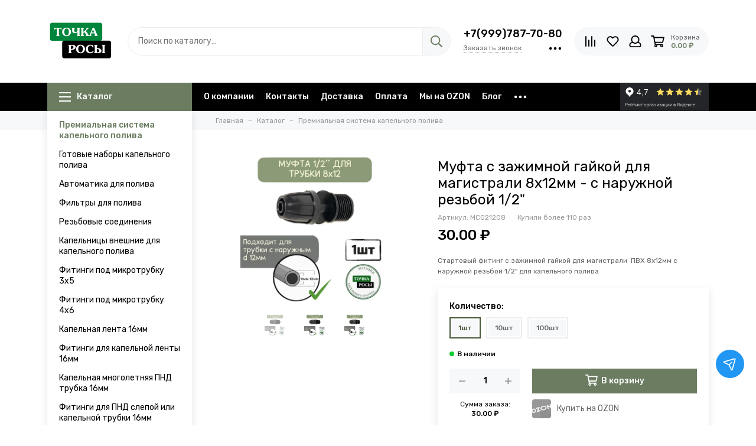

--- FILE ---
content_type: text/html; charset=utf-8
request_url: https://www.kapelnypoliv.ru/product/mufta-s-zazhimnoy-gaykoy-dlya-magistrali-8h11mm-c-naruzhnoy-rezboy-12
body_size: 43145
content:
<!doctype html>
<html lang="ru">
	<head><meta data-config="{&quot;product_id&quot;:413661792}" name="page-config" content="" /><meta data-config="{&quot;money_with_currency_format&quot;:{&quot;delimiter&quot;:&quot; &quot;,&quot;separator&quot;:&quot;.&quot;,&quot;format&quot;:&quot;%n %u&quot;,&quot;unit&quot;:&quot;₽&quot;,&quot;show_price_without_cents&quot;:0},&quot;currency_code&quot;:&quot;RUR&quot;,&quot;currency_iso_code&quot;:&quot;RUB&quot;,&quot;default_currency&quot;:{&quot;title&quot;:&quot;Российский рубль&quot;,&quot;code&quot;:&quot;RUR&quot;,&quot;rate&quot;:1.0,&quot;format_string&quot;:&quot;%n %u&quot;,&quot;unit&quot;:&quot;₽&quot;,&quot;price_separator&quot;:&quot;&quot;,&quot;is_default&quot;:true,&quot;price_delimiter&quot;:&quot;&quot;,&quot;show_price_with_delimiter&quot;:true,&quot;show_price_without_cents&quot;:false},&quot;facebook&quot;:{&quot;pixelActive&quot;:false,&quot;currency_code&quot;:&quot;RUB&quot;,&quot;use_variants&quot;:null},&quot;vk&quot;:{&quot;pixel_active&quot;:null,&quot;price_list_id&quot;:null},&quot;new_ya_metrika&quot;:true,&quot;ecommerce_data_container&quot;:&quot;dataLayer&quot;,&quot;common_js_version&quot;:null,&quot;vue_ui_version&quot;:null,&quot;feedback_captcha_enabled&quot;:&quot;1&quot;,&quot;account_id&quot;:1159838,&quot;hide_items_out_of_stock&quot;:false,&quot;forbid_order_over_existing&quot;:true,&quot;minimum_items_price&quot;:1,&quot;enable_comparison&quot;:true,&quot;locale&quot;:&quot;ru&quot;,&quot;client_group&quot;:null,&quot;consent_to_personal_data&quot;:{&quot;active&quot;:true,&quot;obligatory&quot;:true,&quot;description&quot;:&quot;\u003cp style=\&quot;text-align: center;\&quot;\u003e\u003cspan style=\&quot;font-size: 8pt;\&quot;\u003eЯ ознакомлен и согласен с условиями \u003ca href=\&quot;/page/oferta\&quot; target=\&quot;blank\&quot;\u003eоферты и политики конфиденциальности\u003c/a\u003e.\u003c/span\u003e\u003c/p\u003e&quot;},&quot;recaptcha_key&quot;:&quot;6LfXhUEmAAAAAOGNQm5_a2Ach-HWlFKD3Sq7vfFj&quot;,&quot;recaptcha_key_v3&quot;:&quot;6LcZi0EmAAAAAPNov8uGBKSHCvBArp9oO15qAhXa&quot;,&quot;yandex_captcha_key&quot;:&quot;ysc1_ec1ApqrRlTZTXotpTnO8PmXe2ISPHxsd9MO3y0rye822b9d2&quot;,&quot;checkout_float_order_content_block&quot;:true,&quot;available_products_characteristics_ids&quot;:null,&quot;sber_id_app_id&quot;:&quot;5b5a3c11-72e5-4871-8649-4cdbab3ba9a4&quot;,&quot;theme_generation&quot;:2,&quot;quick_checkout_captcha_enabled&quot;:false,&quot;max_order_lines_count&quot;:500,&quot;sber_bnpl_min_amount&quot;:1000,&quot;sber_bnpl_max_amount&quot;:150000,&quot;counter_settings&quot;:{&quot;data_layer_name&quot;:&quot;dataLayer&quot;,&quot;new_counters_setup&quot;:true,&quot;add_to_cart_event&quot;:true,&quot;remove_from_cart_event&quot;:true,&quot;add_to_wishlist_event&quot;:true,&quot;purchase_event&quot;:true},&quot;site_setting&quot;:{&quot;show_cart_button&quot;:true,&quot;show_service_button&quot;:false,&quot;show_marketplace_button&quot;:true,&quot;show_quick_checkout_button&quot;:false},&quot;warehouses&quot;:[{&quot;id&quot;:4125913,&quot;title&quot;:&quot;Основной склад&quot;,&quot;array_index&quot;:0}],&quot;captcha_type&quot;:&quot;google&quot;,&quot;human_readable_urls&quot;:false}" name="shop-config" content="" /><meta name='js-evnvironment' content='production' /><meta name='default-locale' content='ru' /><meta name='insales-redefined-api-methods' content="[]" /><script type="text/javascript" src="https://static.insales-cdn.com/assets/static-versioned/v3.72/static/libs/lodash/4.17.21/lodash.min.js"></script><script>dataLayer= []; dataLayer.push({
        event: 'view_item',
        ecommerce: {
          items: [{"item_id":"413661792","item_name":"Муфта с зажимной гайкой для магистрали 8х12мм - c наружной резьбой 1/2\"","item_category":"Каталог/Премиальная система капельного полива","price":30}]
         }
      });</script>
<!--InsalesCounter -->
<script type="text/javascript">
(function() {
  if (typeof window.__insalesCounterId !== 'undefined') {
    return;
  }

  try {
    Object.defineProperty(window, '__insalesCounterId', {
      value: 1159838,
      writable: true,
      configurable: true
    });
  } catch (e) {
    console.error('InsalesCounter: Failed to define property, using fallback:', e);
    window.__insalesCounterId = 1159838;
  }

  if (typeof window.__insalesCounterId === 'undefined') {
    console.error('InsalesCounter: Failed to set counter ID');
    return;
  }

  let script = document.createElement('script');
  script.async = true;
  script.src = '/javascripts/insales_counter.js?7';
  let firstScript = document.getElementsByTagName('script')[0];
  firstScript.parentNode.insertBefore(script, firstScript);
})();
</script>
<!-- /InsalesCounter -->

	<meta charset="utf-8">
	<meta http-equiv="X-UA-Compatible" content="IE=edge,chrome=1">
	<meta name="viewport" content="width=device-width, initial-scale=1, maximum-scale=1">
	
		<meta name="robots" content="index, follow">
		<title>Муфта с зажимной гайкой для магистрали 8х12мм - c наружной резьбой 1/2" – купить за 30 ₽ | Точка Росы</title>
	
	<meta name="description" content="Муфта с зажимной гайкой для магистрали 8х12мм - c наружной резьбой 1/2 ⭐️ Цена - 30 ₽ 🚚 Быстрая доставка. Описание, характеристики, отзывы. Смотрите все товары капельного полива в разделе «Премиальная система капельного полива». 
">
	<meta property="og:type" content="website">
	
			<link rel="canonical" href="https://www.kapelnypoliv.ru/product/mufta-s-zazhimnoy-gaykoy-dlya-magistrali-8h11mm-c-naruzhnoy-rezboy-12">
			<link rel="preload" as="image" href="https://static.insales-cdn.com/r/UwoCBdjye_E/rs:fit:550:550:1/plain/images/products/1/2601/2667153961/%D0%BA%D0%B0%D1%80%D1%82%D0%BE%D1%87%D0%BA%D0%B0_%D1%82%D0%BE%D0%B2%D0%B0%D1%80%D0%B0_%D0%B4%D0%BB%D1%8F_%D1%81%D0%B0%D0%B8%CC%86%D1%82%D0%B0_%D0%BA%D0%B2%D0%B0%D0%B4%D1%80%D0%B0%D1%82_.033.jpeg@webp" imagesrcset="https://static.insales-cdn.com/r/UwoCBdjye_E/rs:fit:550:550:1/plain/images/products/1/2601/2667153961/%D0%BA%D0%B0%D1%80%D1%82%D0%BE%D1%87%D0%BA%D0%B0_%D1%82%D0%BE%D0%B2%D0%B0%D1%80%D0%B0_%D0%B4%D0%BB%D1%8F_%D1%81%D0%B0%D0%B8%CC%86%D1%82%D0%B0_%D0%BA%D0%B2%D0%B0%D0%B4%D1%80%D0%B0%D1%82_.033.jpeg@webp 1x, https://static.insales-cdn.com/r/k3IFzXL7TJU/rs:fit:1100:1100:1/plain/images/products/1/2601/2667153961/%D0%BA%D0%B0%D1%80%D1%82%D0%BE%D1%87%D0%BA%D0%B0_%D1%82%D0%BE%D0%B2%D0%B0%D1%80%D0%B0_%D0%B4%D0%BB%D1%8F_%D1%81%D0%B0%D0%B8%CC%86%D1%82%D0%B0_%D0%BA%D0%B2%D0%B0%D0%B4%D1%80%D0%B0%D1%82_.033.jpeg@webp 2x">
			<meta property="og:url" content="https://www.kapelnypoliv.ru/product/mufta-s-zazhimnoy-gaykoy-dlya-magistrali-8h11mm-c-naruzhnoy-rezboy-12">
			<meta property="og:title" content="Муфта с зажимной гайкой для магистрали 8х12мм - c наружной резьбой 1/2&quot;">
			<meta property="og:description" content="Стартовый фитинг с зажимной гайкой для магистрали  ПВХ 8х12мм c наружной резьбой 1/2&quot; для капельного полива ">
			<meta property="og:image" content="https://static.insales-cdn.com/images/products/1/2601/2667153961/карточка_товара_для_сайта_квадрат_.033.jpeg">
		
	<link rel="icon" href="https://static.insales-cdn.com/assets/1/3269/1920197/1766856438/favicon.svg" type="image/svg+xml">
	
	
	<link rel="preconnect" href="https://fonts.googleapis.com">
	<link rel="preconnect" href="https://fonts.gstatic.com" crossorigin>
	<link rel="preload" href="https://static.insales-cdn.com/assets/1/3269/1920197/1766856438/theme.css" as="style">
	
		<style>
			.site-loader{position:fixed;z-index:99999999;left:0;top:0;width:100%;height:100%;background:#fff;color:#6b7c61}.layout--loading{width:100%;height:100%;overflow:scroll;overflow-x:hidden;padding:0;margin:0}.lds-ellipsis{position:absolute;width:64px;height:64px;top:50%;left:50%;transform:translate(-50%,-50%)}.lds-ellipsis div{position:absolute;top:27px;width:11px;height:11px;border-radius:50%;background:currentColor;animation-timing-function:cubic-bezier(0,1,1,0)}.lds-ellipsis div:nth-child(1){left:6px;animation:lds-ellipsis1 0.6s infinite}.lds-ellipsis div:nth-child(2){left:6px;animation:lds-ellipsis2 0.6s infinite}.lds-ellipsis div:nth-child(3){left:26px;animation:lds-ellipsis2 0.6s infinite}.lds-ellipsis div:nth-child(4){left:45px;animation:lds-ellipsis3 0.6s infinite}@keyframes lds-ellipsis1{0%{transform:scale(0)}100%{transform:scale(1)}}@keyframes lds-ellipsis3{0%{transform:scale(1)}100%{transform:scale(0)}}@keyframes lds-ellipsis2{0%{transform:translate(0,0)}100%{transform:translate(19px,0)}}@media(max-width:1199px){.layout-page{width:100vw;overflow-x:hidden}}
		</style>
	
	<meta name="theme-color" content="#6b7c61">
	<meta name="format-detection" content="telephone=no">
	<meta name="cmsmagazine" content="325a8bc2477444d381d10a2ed1775a4d">
	<meta name="it-rating" content="it-rat-172a695028d4de2470d3f21443f40199">
	
	<!-- Google Fonts -->
	
	<link rel="preload" href="https://fonts.googleapis.com/css2?family=Rubik:wght@400;500&display=swap" as="style">
	<link rel="stylesheet" href="https://fonts.googleapis.com/css2?family=Rubik:wght@400;500&display=swap" media="print" onload="this.media='all'">
	<noscript><link rel="stylesheet" href="https://fonts.googleapis.com/css2?family=Rubik:wght@400;500&display=swap"></noscript>
	<!-- // -->
	
	
	<link rel="preload" as="script" href="https://static.insales-cdn.com/assets/common-js/common.v2.25.28.js">
	<link rel="preload" as="script" href="https://static.insales-cdn.com/assets/1/3269/1920197/1766856438/plugins.js">
	<link rel="preload" as="image" href="https://static.insales-cdn.com/assets/1/3269/1920197/1766856438/logo.png">
<meta name='product-id' content='413661792' />
</head>
	
	
		
		
		
		
	
	<body id="body" class="layout layout--loading layout--full">
		<div class="js-site-loader site-loader"><div class="lds-ellipsis"><div></div><div></div><div></div><div></div></div></div>
		<div class="layout-page">
			<div class="insales-section insales-section-header">
	<header>
		
		<div class="header-main">
			<div class="container">
				<div class="row align-items-center">
					<div class="col-12 col-sm col-md col-lg-auto text-center text-lg-left">
						<a href="https://www.kapelnypoliv.ru" class="logo"><img src="https://static.insales-cdn.com/assets/1/3269/1920197/1766856438/logo.png" alt="Точка Росы" class="img-fluid" width="114" height="100"></a>
					</div>
					<div class="col d-none d-lg-block">
						<div class="search search--header" itemscope itemtype="https://schema.org/WebSite">
							<meta itemprop="url" content="https://www.kapelnypoliv.ru">
							<form action="/search" method="get" class="search-form" role="search" itemprop="potentialAction" itemscope itemtype="https://schema.org/SearchAction">
							<meta itemprop="target" content="/search?q={q}">
								
								<input itemprop="query-input" type="search" name="q" class="search-input js-search-input" placeholder="Поиск по каталогу…" autocomplete="off" required>
								<button type="submit" class="search-button"><span class="far fa-search"></span></button>
								<span class="search-voice-trigger"><span class="fas fa-microphone"></span></span>
								<div class="search-results js-search-results"></div>
							</form>
						</div>
					</div>
					
						<div class="col-12 col-lg-auto d-none d-lg-block">
							<div class="header-contacts">
								
									<div class="header-contacts-phone"><a href="tel:+7(999)787-70-80">+7(999)787-70-80</a></div>
								
								<div class="row">
									<div class="col">
										
											<span class="js-messages" data-target="callback" data-type="form">Заказать звонок</span>
										
									</div>
									<div class="col-auto">
										<div class="user_icons-item js-user_icons-item">
											<span class="user_icons-icon js-user_icons-icon-contacts"><span class="far fa-ellipsis-h fa-lg"></span></span>
											<div class="user_icons-popup">
												<div class="popup popup-contacts">
													<div class="js-popup-contacts">
														<div class="popup-content-contacts">
															
																<div class="row no-gutters popup-content-contacts-item">
																	<div class="col-auto"><span class="far fa-envelope fa-fw"></span></div>
																	<div class="col"><a href="mailto:info@kapelnypoliv.ru">info@kapelnypoliv.ru</a></div>
																</div>
															
															
																<div class="row no-gutters popup-content-contacts-item">
																	<div class="col-auto"><span class="far fa-map-marker fa-fw"></span></div>
																	<div class="col"><p data-itemscope="" data-itemtype="http://schema.org/PostalAddress" data-itemprop="address">Липецк</p></div>
																</div>
															
															
																<div class="row no-gutters popup-content-contacts-item">
																	<div class="col-auto"><span class="far fa-clock fa-fw"></span></div>
																	<div class="col"><p>5 дней в неделю с 10 до 17 часов</p></div>
																</div>
															
															
															
														</div>
													</div>
												</div>
											</div>
										</div>
									</div>
								</div>
							</div>
						</div>
					
					<div class="col-12 col-lg-auto">
						<div class="user_icons user_icons-main js-clone is-inside" data-clone-target="js-user_icons-clone">
							<ul class="user_icons-items list-unstyled d-flex d-lg-block">
								<li class="user_icons-item user_icons-item-menu d-inline-block d-lg-none js-user_icons-item">
									<button class="user_icons-icon user_icons-icon-menu js-user_icons-icon-menu">
										<span class="far fa-bars"></span>
									</button>
									<div class="user_icons-popup">
										<div class="popup js-popup-menu overflow-hidden">
											<div class="popup-scroll js-popup-scroll">
												<div class="popup-title">Меню<button class="button button--empty button--icon popup-close js-popup-close"><span class="far fa-times fa-lg"></span></button></div>
												<div class="popup-content popup-content-menu popup-content-search">
													<div class="search search--popup">
														<form action="/search" method="get" class="search-form" role="search">
															
															<input type="search" name="q" class="search-input" placeholder="Поиск по каталогу…" autocomplete="off" required>
															<span class="search-voice-trigger"><span class="fas fa-microphone"></span></span>
															<button type="submit" class="search-button"><span class="far fa-search"></span></button>
														</form>
													</div>
												</div>
												
													<ul class="popup-content popup-content-menu js-popup-content-menu"></ul>
												
												<ul class="popup-content popup-content-menu popup-content-links list-unstyled">
													<li class="popup-content-link"><a href="/page/about-us">О компании</a></li><li class="popup-content-link"><a href="/page/contacts">Контакты</a></li><li class="popup-content-link"><a href="/page/delivery">Доставка</a></li><li class="popup-content-link"><a href="/page/payment">Оплата</a></li><li class="popup-content-link"><a href="/page/ozon">Мы на OZON</a></li><li class="popup-content-link"><a href="/blogs/blog">Блог</a></li><li class="popup-content-link"><a href="/client_account/login">Личный кабинет</a></li>
												</ul>
												<div class="popup-content popup-content-contacts">
													
														<div class="row no-gutters popup-content-contacts-item">
															<div class="col-auto"><span class="far fa-phone fa-fw" data-fa-transform="flip-h"></span></div>
															<div class="col"><a href="tel:+7(999)787-70-80">+7(999)787-70-80</a></div>
														</div>
													
													
													
														<div class="row no-gutters popup-content-contacts-item">
															<div class="col-auto"><span class="far fa-envelope fa-fw"></span></div>
															<div class="col"><a href="mailto:info@kapelnypoliv.ru">info@kapelnypoliv.ru</a></div>
														</div>
													
													
														<div class="row no-gutters popup-content-contacts-item">
															<div class="col-auto"><span class="far fa-map-marker fa-fw"></span></div>
															<div class="col"><p data-itemscope="" data-itemtype="http://schema.org/PostalAddress" data-itemprop="address">Липецк</p></div>
														</div>
													
													
														<div class="row no-gutters popup-content-contacts-item">
															<div class="col-auto"><span class="far fa-clock fa-fw"></span></div>
															<div class="col"><p>5 дней в неделю с 10 до 17 часов</p></div>
														</div>
													
													
													
												</div>
											</div>
										</div>
										<div class="popup-shade js-popup-close"></div>
									</div>
								</li>
								
									<li class="user_icons-item js-user_icons-item">
										<a href="/compares" class="user_icons-icon js-user_icons-icon-compares">
											<span class="far fa-align-right fa-fw" data-fa-transform="rotate-90"></span>
											<span class="bage bage-compares js-bage-compares"></span>
										</a>
										<div class="user_icons-popup">
											<div class="popup">
												<div class="popup-title">Сравнение товаров<button class="button button--empty button--icon popup-close js-popup-close"><span class="far fa-times fa-lg"></span></button></div>
												<div class="js-popup-compares"></div>
											</div>
											<div class="popup-shade js-popup-close"></div>
										</div>
									</li>
								
								
									<li class="user_icons-item js-user_icons-item">
										<a href="/favorites" class="user_icons-icon js-user_icons-icon-favorites">
											<span class="far fa-heart fa-fw"></span>
											<span class="bage bage-favorites js-bage-favorites"></span>
										</a>
										<div class="user_icons-popup">
											<div class="popup">
												<div class="popup-title">Избранное<button class="button button--empty button--icon popup-close js-popup-close"><span class="far fa-times fa-lg"></span></button></div>
												<div class="js-popup-favorites"></div>
											</div>
											<div class="popup-shade js-popup-close"></div>
										</div>
									</li>
								
								
									<li class="user_icons-item js-user_icons-item nav-hide">
										<a href="/client_account/login" class="user_icons-icon">
											<span class="far fa-user fa-fw"></span>
										</a>
										<div class="user_icons-popup">
											<div class="popup popup-client_new">
												<div class="popup-title">Личный кабинет<button class="button button--empty button--icon popup-close js-popup-close"><span class="far fa-times fa-lg"></span></button></div>
												
													<div class="popup--empty text-center">
														<span class="far fa-user fa-3x"></span>
														<div class="dropdown_products-action">
															<div class="row">
																<div class="col-12 col-lg-6"><a href="/client_account/login" class="button button--primary button--block button--small">Авторизация</a></div>
																<div class="col-12 col-lg-6"><a href="/client_account/contacts/new" class="button button--secondary button--block button--small">Регистрация</a></div>
															</div>
														</div>
													</div>
												
											</div>
											<div class="popup-shade js-popup-close"></div>
										</div>
									</li>
								
								
								
								<li class="user_icons-item js-user_icons-item">
									<a href="/cart_items" class="user_icons-icon js-user_icons-icon-cart">
										<span class="row align-items-center no-gutters">
											<span class="col-auto">
												<span class="far fa-shopping-cart fa-fw"></span>
												<span class="bage bage-cart js-bage-cart"></span>
											</span>
											<span class="header-cart col-auto d-none d-sm-block">
												<span class="header-cart-title">Корзина</span>
												<span class="header-cart-total js-header-cart-total">&hellip;</span>
											</span>
										</span>
									</a>
									<div class="user_icons-popup">
										<div class="popup">
											<div class="popup-title">Корзина<button class="button button--empty button--icon popup-close js-popup-close"><span class="far fa-times fa-lg"></span></button></div>
											<div class="js-popup-cart"></div>
										</div>
										<div class="popup-shade js-popup-close"></div>
									</div>
								</li>
							</ul>
						</div>
					</div>
				</div>
			</div>
		</div>
		<div class="d-none d-lg-block">
			<div class="header-menu js-header-menu">
				<div class="container">
					<div class="row">
						<div class="col">
							<nav class="nav nav--sidebar nav--product">
								<ul class="nav-items list-unstyled js-nav-items is-overflow">
									<li class="nav-item nav-item--collections js-nav-item">
										<a href="/collection/all" class="hamburger-trigger js-nav-collections-trigger" data-target="hamburger"><span class="hamburger hamburger--arrow-down"><span></span><span></span><span></span></span>Каталог</a>
									</li><li class="nav-item js-nav-item">
											<a href="/page/about-us">О компании</a>
										</li><li class="nav-item js-nav-item">
											<a href="/page/contacts">Контакты</a>
										</li><li class="nav-item js-nav-item">
											<a href="/page/delivery">Доставка</a>
										</li><li class="nav-item js-nav-item">
											<a href="/page/payment">Оплата</a>
										</li><li class="nav-item js-nav-item">
											<a href="/page/ozon">Мы на OZON</a>
										</li><li class="nav-item js-nav-item">
											<a href="/blogs/blog">Блог</a>
										</li><li class="nav-item js-nav-item">
											<a href="/client_account/login">Личный кабинет</a>
										</li><li class="nav-item nav-item--dropdown js-nav-item--dropdown d-none"><span class="far fa-ellipsis-h fa-lg"></span><div class="user_icons-popup"><div class="popup"><ul class="list-unstyled js-popup-nav"></ul></div></div></li>
								</ul>
							</nav>
							
						</div>
						<div class="col col-auto align-self-center">
							<div class="user_icons user_icons-clone js-user_icons-clone is-inside"></div>
						</div>
						<div class="col-auto align-self-center">
							<div style="height: 48px; overflow: hidden; background: #242528;"><iframe src="https://yandex.ru/sprav/widget/rating-badge/3448324704?type=rating&theme=dark" width="150" height="50" frameborder="0"></iframe></div>
						</div>
					</div>
				</div>
			</div>
		</div>
	</header>
</div>
			
				

<div class="insales-section insales-section-breadcrumb">
	<div class="breadcrumbs">
		<div class="container">
			<div class="row">
				<div class="col-12 col-lg-9 offset-lg-3">
					<ul class="breadcrumb list-unstyled" itemscope itemtype="http://schema.org/BreadcrumbList">
						<li class="breadcrumb-item" itemprop="itemListElement" itemscope itemtype="http://schema.org/ListItem">
							<a class="breadcrumb-link" href="https://www.kapelnypoliv.ru" itemprop="item"><span itemprop="name">Главная</span><meta itemprop="position" content="0"></a>
						</li>
						
							
							
								<li class="breadcrumb-item" itemprop="itemListElement" itemscope itemtype="http://schema.org/ListItem">
									<a class="breadcrumb-link" href="/collection/all" itemprop="item"><span itemprop="name">Каталог</span><meta itemprop="position" content="1"></a>
								</li>
							
								<li class="breadcrumb-item" itemprop="itemListElement" itemscope itemtype="http://schema.org/ListItem">
									<a class="breadcrumb-link" href="/collection/fitingi-dlya-pvh-magistralnoy-trubki-811mm" itemprop="item"><span itemprop="name">Премиальная система капельного полива</span><meta itemprop="position" content="2"></a>
								</li>
							
						
					</ul>
				</div>
			</div>
		</div>
	</div>
</div>



			
			
				<div class="container container--nav_layout_sidebar container--nav_layout_sidebar--product">
					<div class="row">
						<div class="col-12 col-lg-3">
							<div class="d-none d-lg-block">

	
	
		<nav class="nav-collections nav-collections--sidebar js-nav-collections js-nav-collections-trigger js-clone" data-target="dorpdown" data-clone-target="js-nav-sidebar-clone">
			<ul class="list-unstyled">
				
					<li data-collection-id="29003502">
						
							<a href="/collection/fitingi-dlya-pvh-magistralnoy-trubki-811mm">Премиальная система капельного полива</a>
						
					</li>
				
					<li data-collection-id="20619623">
						
							<a href="/collection/gotovye_nabory_kapelnogo_poliva">Готовые наборы капельного полива</a>
						
					</li>
				
					<li data-collection-id="20638208">
						
							<a href="/collection/avtomatika-dlya-poliva">Автоматика для полива</a>
						
					</li>
				
					<li data-collection-id="20638181">
						
							<a href="/collection/filtry-dlya-poliva">Фильтры для полива</a>
						
					</li>
				
					<li data-collection-id="20638182">
						
							<a href="/collection/rezbovye-soedineniya">Резьбовые соединения</a>
						
					</li>
				
					<li data-collection-id="20638184">
						
							<a href="/collection/kapelnitsy-vneshnie">Капельницы внешние для капельного полива</a>
						
					</li>
				
					<li data-collection-id="46487217">
						
							<a href="/collection/fittings3_5">Фитинги под микротрубку 3х5</a>
						
					</li>
				
					<li data-collection-id="46488633">
						
							<a href="/collection/fitingi-pod-mikrotrubku-4h6">Фитинги под микротрубку 4х6</a>
						
					</li>
				
					<li data-collection-id="20638169">
						
							<a href="/collection/kapelnaya-lenta">Капельная лента 16мм</a>
						
					</li>
				
					<li data-collection-id="20638174">
						
							<a href="/collection/fitingi-dlya-kapelnoy-lenty">Фитинги для капельной ленты 16мм</a>
						
					</li>
				
					<li data-collection-id="20638179">
						
							<a href="/collection/kapelnaya-mnogoletnyaya-trubka">Капельная многолетняя ПНД трубка 16мм</a>
						
					</li>
				
					<li data-collection-id="20638180">
						
							<a href="/collection/fitingi-dlya-kapelnoy-mnogoletney-trubki">Фитинги для ПНД слепой или капельной трубки 16мм</a>
						
					</li>
				
					<li data-collection-id="20638183">
						
							<a href="/collection/magistralnye-pnd-truby">Магистральные ПНД и ПВХ трубы</a>
						
					</li>
				
			</ul>
		</nav>
	
</div>
							<div class="insales-section insales-section-sidebar">
	<div class="sidebar">
		
		
		
		
			<div class="sidebar-block sidebar-articles d-none d-lg-block">
				<div class="articles">
					
						

<div class="article_card">
	<a href="/blogs/blog/vtoraya-zhizn-sadovogo-shlanga-12" class="article_card-thumb article_card-thumb--16x9 article_card-thumb--cover" data-title="Читать">
		
			<span class="article_card-thumb-item">



<picture>
	<source type="image/webp" data-srcset="
	https://static.insales-cdn.com/r/HxX3o1sAjGg/rs:fit:360:360:1/plain/images/articles/1/8057/14122873/large_IMG_7438.jpeg@webp 1x, https://static.insales-cdn.com/r/uBviURbrOS4/rs:fit:720:720:1/plain/images/articles/1/8057/14122873/IMG_7438.jpeg@webp 2x
" class="article_card-image lazy">
	<img data-src="https://static.insales-cdn.com/r/QBm8IQajXPs/rs:fit:360:360:1/plain/images/articles/1/8057/14122873/large_IMG_7438.jpeg@jpeg" class="article_card-image lazy" data-srcset="
	https://static.insales-cdn.com/r/QBm8IQajXPs/rs:fit:360:360:1/plain/images/articles/1/8057/14122873/large_IMG_7438.jpeg@jpeg 1x, https://static.insales-cdn.com/r/_XwKMMTY10M/rs:fit:720:720:1/plain/images/articles/1/8057/14122873/IMG_7438.jpeg@jpeg 2x
" alt="Вторая жизнь садового шланга 1/2&#39;&#39;" width="360" height="360">
</picture></span>
		
		<span class="article_card-labels">
			<span class="article_card-label article_card-label--date">


24&nbsp;Января&nbsp;2026</span>
		</span>
	</a>
	<div class="article_card-title">
		<a href="/blogs/blog/vtoraya-zhizn-sadovogo-shlanga-12">Вторая жизнь садового шланга 1/2''</a><span class="article_card-blog">&nbsp;— <a href="/blogs/blog">Блог</a></span>
	</div>
</div>
					
						

<div class="article_card">
	<a href="/blogs/blog/first" class="article_card-thumb article_card-thumb--16x9 article_card-thumb--cover" data-title="Читать">
		
			<span class="article_card-thumb-item">



<picture>
	<source type="image/webp" data-srcset="
	https://static.insales-cdn.com/r/LKk2-M-pmJo/rs:fit:360:360:1/plain/images/articles/1/7801/14122617/large_IMG_7242.jpeg@webp 1x, https://static.insales-cdn.com/r/b0D-Vs8OvYk/rs:fit:720:720:1/plain/images/articles/1/7801/14122617/IMG_7242.jpeg@webp 2x
" class="article_card-image lazy">
	<img data-src="https://static.insales-cdn.com/r/GMaq5bdnqPU/rs:fit:360:360:1/plain/images/articles/1/7801/14122617/large_IMG_7242.jpeg@jpeg" class="article_card-image lazy" data-srcset="
	https://static.insales-cdn.com/r/GMaq5bdnqPU/rs:fit:360:360:1/plain/images/articles/1/7801/14122617/large_IMG_7242.jpeg@jpeg 1x, https://static.insales-cdn.com/r/tNJT_KAiExY/rs:fit:720:720:1/plain/images/articles/1/7801/14122617/IMG_7242.jpeg@jpeg 2x
" alt="Новинка в системах капельного полива" width="360" height="360">
</picture></span>
		
		<span class="article_card-labels">
			<span class="article_card-label article_card-label--date">


25&nbsp;Декабря&nbsp;2024</span>
		</span>
	</a>
	<div class="article_card-title">
		<a href="/blogs/blog/first">Новинка в системах капельного полива</a><span class="article_card-blog">&nbsp;— <a href="/blogs/blog">Блог</a></span>
	</div>
</div>
					
				</div>
			</div>
		
		
	<div class="sidebar-block sidebar-banners d-none d-lg-block">
		
			<div class="sidebar-banners-item">
				
			</div>
		
	</div>

	</div>
</div>
						</div>
						<div class="col-12 col-lg-9">
							<div itemscope itemtype="http://schema.org/Product" data-recently-view="413661792">
	<div class="insales-section insales-section-product">
		<div class="container">
			<div class="row">
				<div class="col-12 col-xl-5">
					<div class="product-images js-product-images">
						



						
						
							<div class="product-image d-none d-md-block">
								<a href="https://static.insales-cdn.com/images/products/1/2601/2667153961/карточка_товара_для_сайта_квадрат_.033.jpeg" class="js-product-image-thumb product-image-thumb product-image-thumb--4x3 product-image-thumb--contain" data-index="1">
									<span class="product-gallery-thumb-item">
										



<picture>
	<source type="image/webp" data-srcset="
	https://static.insales-cdn.com/r/UwoCBdjye_E/rs:fit:550:550:1/plain/images/products/1/2601/2667153961/%D0%BA%D0%B0%D1%80%D1%82%D0%BE%D1%87%D0%BA%D0%B0_%D1%82%D0%BE%D0%B2%D0%B0%D1%80%D0%B0_%D0%B4%D0%BB%D1%8F_%D1%81%D0%B0%D0%B8%CC%86%D1%82%D0%B0_%D0%BA%D0%B2%D0%B0%D0%B4%D1%80%D0%B0%D1%82_.033.jpeg@webp 1x, https://static.insales-cdn.com/r/k3IFzXL7TJU/rs:fit:1100:1100:1/plain/images/products/1/2601/2667153961/%D0%BA%D0%B0%D1%80%D1%82%D0%BE%D1%87%D0%BA%D0%B0_%D1%82%D0%BE%D0%B2%D0%B0%D1%80%D0%B0_%D0%B4%D0%BB%D1%8F_%D1%81%D0%B0%D0%B8%CC%86%D1%82%D0%B0_%D0%BA%D0%B2%D0%B0%D0%B4%D1%80%D0%B0%D1%82_.033.jpeg@webp 2x
" class=" lazy">
	<img data-src="https://static.insales-cdn.com/r/6l8UKGp9cIA/rs:fit:550:550:1/plain/images/products/1/2601/2667153961/%D0%BA%D0%B0%D1%80%D1%82%D0%BE%D1%87%D0%BA%D0%B0_%D1%82%D0%BE%D0%B2%D0%B0%D1%80%D0%B0_%D0%B4%D0%BB%D1%8F_%D1%81%D0%B0%D0%B8%CC%86%D1%82%D0%B0_%D0%BA%D0%B2%D0%B0%D0%B4%D1%80%D0%B0%D1%82_.033.jpeg@jpeg" class=" lazy" data-srcset="
	https://static.insales-cdn.com/r/6l8UKGp9cIA/rs:fit:550:550:1/plain/images/products/1/2601/2667153961/%D0%BA%D0%B0%D1%80%D1%82%D0%BE%D1%87%D0%BA%D0%B0_%D1%82%D0%BE%D0%B2%D0%B0%D1%80%D0%B0_%D0%B4%D0%BB%D1%8F_%D1%81%D0%B0%D0%B8%CC%86%D1%82%D0%B0_%D0%BA%D0%B2%D0%B0%D0%B4%D1%80%D0%B0%D1%82_.033.jpeg@jpeg 1x, https://static.insales-cdn.com/r/FPKopcWPibQ/rs:fit:1100:1100:1/plain/images/products/1/2601/2667153961/%D0%BA%D0%B0%D1%80%D1%82%D0%BE%D1%87%D0%BA%D0%B0_%D1%82%D0%BE%D0%B2%D0%B0%D1%80%D0%B0_%D0%B4%D0%BB%D1%8F_%D1%81%D0%B0%D0%B8%CC%86%D1%82%D0%B0_%D0%BA%D0%B2%D0%B0%D0%B4%D1%80%D0%B0%D1%82_.033.jpeg@jpeg 2x
" alt="Муфта с зажимной гайкой для магистрали 8х12мм - c наружной резьбой 1/2&quot;" width="550" height="550">
</picture>
									</span>
								</a>
							</div>
							<div class="product-gallery product-gallery--center">
								<div class="js-owl-carousel-gallery owl-carousel owl-gallery">
									
										
										<a href="https://static.insales-cdn.com/images/products/1/2601/2667153961/карточка_товара_для_сайта_квадрат_.033.jpeg" class="js-product-gallery-thumb product-gallery-thumb product-gallery-thumb--4x3 product-gallery-thumb--contain is-active" data-index="1" data-name="карточка_товара_для_сайта_квадрат_.033.jpeg"><span class="product-gallery-thumb-item">



<picture>
	<source type="image/webp" data-srcset="
	https://static.insales-cdn.com/r/UwoCBdjye_E/rs:fit:550:550:1/plain/images/products/1/2601/2667153961/%D0%BA%D0%B0%D1%80%D1%82%D0%BE%D1%87%D0%BA%D0%B0_%D1%82%D0%BE%D0%B2%D0%B0%D1%80%D0%B0_%D0%B4%D0%BB%D1%8F_%D1%81%D0%B0%D0%B8%CC%86%D1%82%D0%B0_%D0%BA%D0%B2%D0%B0%D0%B4%D1%80%D0%B0%D1%82_.033.jpeg@webp 1x, https://static.insales-cdn.com/r/k3IFzXL7TJU/rs:fit:1100:1100:1/plain/images/products/1/2601/2667153961/%D0%BA%D0%B0%D1%80%D1%82%D0%BE%D1%87%D0%BA%D0%B0_%D1%82%D0%BE%D0%B2%D0%B0%D1%80%D0%B0_%D0%B4%D0%BB%D1%8F_%D1%81%D0%B0%D0%B8%CC%86%D1%82%D0%B0_%D0%BA%D0%B2%D0%B0%D0%B4%D1%80%D0%B0%D1%82_.033.jpeg@webp 2x
" class=" lazy">
	<img data-src="https://static.insales-cdn.com/r/6l8UKGp9cIA/rs:fit:550:550:1/plain/images/products/1/2601/2667153961/%D0%BA%D0%B0%D1%80%D1%82%D0%BE%D1%87%D0%BA%D0%B0_%D1%82%D0%BE%D0%B2%D0%B0%D1%80%D0%B0_%D0%B4%D0%BB%D1%8F_%D1%81%D0%B0%D0%B8%CC%86%D1%82%D0%B0_%D0%BA%D0%B2%D0%B0%D0%B4%D1%80%D0%B0%D1%82_.033.jpeg@jpeg" class=" lazy" data-srcset="
	https://static.insales-cdn.com/r/6l8UKGp9cIA/rs:fit:550:550:1/plain/images/products/1/2601/2667153961/%D0%BA%D0%B0%D1%80%D1%82%D0%BE%D1%87%D0%BA%D0%B0_%D1%82%D0%BE%D0%B2%D0%B0%D1%80%D0%B0_%D0%B4%D0%BB%D1%8F_%D1%81%D0%B0%D0%B8%CC%86%D1%82%D0%B0_%D0%BA%D0%B2%D0%B0%D0%B4%D1%80%D0%B0%D1%82_.033.jpeg@jpeg 1x, https://static.insales-cdn.com/r/FPKopcWPibQ/rs:fit:1100:1100:1/plain/images/products/1/2601/2667153961/%D0%BA%D0%B0%D1%80%D1%82%D0%BE%D1%87%D0%BA%D0%B0_%D1%82%D0%BE%D0%B2%D0%B0%D1%80%D0%B0_%D0%B4%D0%BB%D1%8F_%D1%81%D0%B0%D0%B8%CC%86%D1%82%D0%B0_%D0%BA%D0%B2%D0%B0%D0%B4%D1%80%D0%B0%D1%82_.033.jpeg@jpeg 2x
" alt="Муфта с зажимной гайкой для магистрали 8х12мм - c наружной резьбой 1/2&quot;" width="550" height="550">
</picture></span></a>
									
										
										<a href="https://static.insales-cdn.com/images/products/1/2617/2667153977/карточка_товара_для_сайта_квадрат_.034.jpeg" class="js-product-gallery-thumb product-gallery-thumb product-gallery-thumb--4x3 product-gallery-thumb--contain" data-index="2" data-name="карточка_товара_для_сайта_квадрат_.034.jpeg"><span class="product-gallery-thumb-item">



<picture>
	<source type="image/webp" data-srcset="
	https://static.insales-cdn.com/r/aMyfTMwYM6o/rs:fit:550:550:1/plain/images/products/1/2617/2667153977/%D0%BA%D0%B0%D1%80%D1%82%D0%BE%D1%87%D0%BA%D0%B0_%D1%82%D0%BE%D0%B2%D0%B0%D1%80%D0%B0_%D0%B4%D0%BB%D1%8F_%D1%81%D0%B0%D0%B8%CC%86%D1%82%D0%B0_%D0%BA%D0%B2%D0%B0%D0%B4%D1%80%D0%B0%D1%82_.034.jpeg@webp 1x, https://static.insales-cdn.com/r/Pxi1ECFcogg/rs:fit:1100:1100:1/plain/images/products/1/2617/2667153977/%D0%BA%D0%B0%D1%80%D1%82%D0%BE%D1%87%D0%BA%D0%B0_%D1%82%D0%BE%D0%B2%D0%B0%D1%80%D0%B0_%D0%B4%D0%BB%D1%8F_%D1%81%D0%B0%D0%B8%CC%86%D1%82%D0%B0_%D0%BA%D0%B2%D0%B0%D0%B4%D1%80%D0%B0%D1%82_.034.jpeg@webp 2x
" class=" lazy">
	<img data-src="https://static.insales-cdn.com/r/auwn2hB26u4/rs:fit:550:550:1/plain/images/products/1/2617/2667153977/%D0%BA%D0%B0%D1%80%D1%82%D0%BE%D1%87%D0%BA%D0%B0_%D1%82%D0%BE%D0%B2%D0%B0%D1%80%D0%B0_%D0%B4%D0%BB%D1%8F_%D1%81%D0%B0%D0%B8%CC%86%D1%82%D0%B0_%D0%BA%D0%B2%D0%B0%D0%B4%D1%80%D0%B0%D1%82_.034.jpeg@jpeg" class=" lazy" data-srcset="
	https://static.insales-cdn.com/r/auwn2hB26u4/rs:fit:550:550:1/plain/images/products/1/2617/2667153977/%D0%BA%D0%B0%D1%80%D1%82%D0%BE%D1%87%D0%BA%D0%B0_%D1%82%D0%BE%D0%B2%D0%B0%D1%80%D0%B0_%D0%B4%D0%BB%D1%8F_%D1%81%D0%B0%D0%B8%CC%86%D1%82%D0%B0_%D0%BA%D0%B2%D0%B0%D0%B4%D1%80%D0%B0%D1%82_.034.jpeg@jpeg 1x, https://static.insales-cdn.com/r/vwPxmnPXhv8/rs:fit:1100:1100:1/plain/images/products/1/2617/2667153977/%D0%BA%D0%B0%D1%80%D1%82%D0%BE%D1%87%D0%BA%D0%B0_%D1%82%D0%BE%D0%B2%D0%B0%D1%80%D0%B0_%D0%B4%D0%BB%D1%8F_%D1%81%D0%B0%D0%B8%CC%86%D1%82%D0%B0_%D0%BA%D0%B2%D0%B0%D0%B4%D1%80%D0%B0%D1%82_.034.jpeg@jpeg 2x
" alt="Муфта с зажимной гайкой для магистрали 8х12мм - c наружной резьбой 1/2&quot;" width="550" height="550">
</picture></span></a>
									
										
										<a href="https://static.insales-cdn.com/images/products/1/2665/2667154025/карточка_товара_для_сайта_квадрат_.035.jpeg" class="js-product-gallery-thumb product-gallery-thumb product-gallery-thumb--4x3 product-gallery-thumb--contain" data-index="3" data-name="карточка_товара_для_сайта_квадрат_.035.jpeg"><span class="product-gallery-thumb-item">



<picture>
	<source type="image/webp" data-srcset="
	https://static.insales-cdn.com/r/7OSwt0Nanf0/rs:fit:550:550:1/plain/images/products/1/2665/2667154025/%D0%BA%D0%B0%D1%80%D1%82%D0%BE%D1%87%D0%BA%D0%B0_%D1%82%D0%BE%D0%B2%D0%B0%D1%80%D0%B0_%D0%B4%D0%BB%D1%8F_%D1%81%D0%B0%D0%B8%CC%86%D1%82%D0%B0_%D0%BA%D0%B2%D0%B0%D0%B4%D1%80%D0%B0%D1%82_.035.jpeg@webp 1x, https://static.insales-cdn.com/r/M0TYoXJxe38/rs:fit:1100:1100:1/plain/images/products/1/2665/2667154025/%D0%BA%D0%B0%D1%80%D1%82%D0%BE%D1%87%D0%BA%D0%B0_%D1%82%D0%BE%D0%B2%D0%B0%D1%80%D0%B0_%D0%B4%D0%BB%D1%8F_%D1%81%D0%B0%D0%B8%CC%86%D1%82%D0%B0_%D0%BA%D0%B2%D0%B0%D0%B4%D1%80%D0%B0%D1%82_.035.jpeg@webp 2x
" class=" lazy">
	<img data-src="https://static.insales-cdn.com/r/PrsoKdAVuCA/rs:fit:550:550:1/plain/images/products/1/2665/2667154025/%D0%BA%D0%B0%D1%80%D1%82%D0%BE%D1%87%D0%BA%D0%B0_%D1%82%D0%BE%D0%B2%D0%B0%D1%80%D0%B0_%D0%B4%D0%BB%D1%8F_%D1%81%D0%B0%D0%B8%CC%86%D1%82%D0%B0_%D0%BA%D0%B2%D0%B0%D0%B4%D1%80%D0%B0%D1%82_.035.jpeg@jpeg" class=" lazy" data-srcset="
	https://static.insales-cdn.com/r/PrsoKdAVuCA/rs:fit:550:550:1/plain/images/products/1/2665/2667154025/%D0%BA%D0%B0%D1%80%D1%82%D0%BE%D1%87%D0%BA%D0%B0_%D1%82%D0%BE%D0%B2%D0%B0%D1%80%D0%B0_%D0%B4%D0%BB%D1%8F_%D1%81%D0%B0%D0%B8%CC%86%D1%82%D0%B0_%D0%BA%D0%B2%D0%B0%D0%B4%D1%80%D0%B0%D1%82_.035.jpeg@jpeg 1x, https://static.insales-cdn.com/r/whIBd9qvplk/rs:fit:1100:1100:1/plain/images/products/1/2665/2667154025/%D0%BA%D0%B0%D1%80%D1%82%D0%BE%D1%87%D0%BA%D0%B0_%D1%82%D0%BE%D0%B2%D0%B0%D1%80%D0%B0_%D0%B4%D0%BB%D1%8F_%D1%81%D0%B0%D0%B8%CC%86%D1%82%D0%B0_%D0%BA%D0%B2%D0%B0%D0%B4%D1%80%D0%B0%D1%82_.035.jpeg@jpeg 2x
" alt="Муфта с зажимной гайкой для магистрали 8х12мм - c наружной резьбой 1/2&quot;" width="550" height="550">
</picture></span></a>
									
									
										
									
								</div>
							</div>
						
						<div class="d-none" hidden>
							
								<a href="https://static.insales-cdn.com/images/products/1/2601/2667153961/карточка_товара_для_сайта_квадрат_.033.jpeg" class="js-product-gallery-thumb-1" data-fancybox="gallery" data-caption="Муфта с зажимной гайкой для магистрали 8х12мм - c наружной резьбой 1/2&quot;"></a>
							
								<a href="https://static.insales-cdn.com/images/products/1/2617/2667153977/карточка_товара_для_сайта_квадрат_.034.jpeg" class="js-product-gallery-thumb-2" data-fancybox="gallery" data-caption="Муфта с зажимной гайкой для магистрали 8х12мм - c наружной резьбой 1/2&quot;"></a>
							
								<a href="https://static.insales-cdn.com/images/products/1/2665/2667154025/карточка_товара_для_сайта_квадрат_.035.jpeg" class="js-product-gallery-thumb-3" data-fancybox="gallery" data-caption="Муфта с зажимной гайкой для магистрали 8х12мм - c наружной резьбой 1/2&quot;"></a>
							
							
								
							
						</div>
					</div>
				</div>
				<div class="col-12 col-xl-7">
					
					<div class="product-data">
						<form action="/cart_items" method="post" data-product-id="413661792" data-main-form data-product-json="{&quot;id&quot;:413661792,&quot;url&quot;:&quot;/product/mufta-s-zazhimnoy-gaykoy-dlya-magistrali-8h11mm-c-naruzhnoy-rezboy-12&quot;,&quot;title&quot;:&quot;Муфта с зажимной гайкой для магистрали 8х12мм - c наружной резьбой 1/2\&quot;&quot;,&quot;short_description&quot;:&quot;\u003cp\u003eСтартовый фитинг с зажимной гайкой для магистрали\u0026nbsp; ПВХ 8х12мм c наружной резьбой 1/2\&quot; для капельного полива\u0026nbsp;\u003c/p\u003e&quot;,&quot;available&quot;:true,&quot;unit&quot;:&quot;pce&quot;,&quot;permalink&quot;:&quot;mufta-s-zazhimnoy-gaykoy-dlya-magistrali-8h11mm-c-naruzhnoy-rezboy-12&quot;,&quot;images&quot;:[{&quot;id&quot;:2667153961,&quot;product_id&quot;:413661792,&quot;external_id&quot;:null,&quot;position&quot;:1,&quot;created_at&quot;:&quot;2026-01-20T14:33:53.000+03:00&quot;,&quot;image_processing&quot;:false,&quot;title&quot;:null,&quot;url&quot;:&quot;https://static.insales-cdn.com/images/products/1/2601/2667153961/thumb_карточка_товара_для_сайта_квадрат_.033.jpeg&quot;,&quot;original_url&quot;:&quot;https://static.insales-cdn.com/images/products/1/2601/2667153961/карточка_товара_для_сайта_квадрат_.033.jpeg&quot;,&quot;medium_url&quot;:&quot;https://static.insales-cdn.com/images/products/1/2601/2667153961/medium_карточка_товара_для_сайта_квадрат_.033.jpeg&quot;,&quot;small_url&quot;:&quot;https://static.insales-cdn.com/images/products/1/2601/2667153961/micro_карточка_товара_для_сайта_квадрат_.033.jpeg&quot;,&quot;thumb_url&quot;:&quot;https://static.insales-cdn.com/images/products/1/2601/2667153961/thumb_карточка_товара_для_сайта_квадрат_.033.jpeg&quot;,&quot;compact_url&quot;:&quot;https://static.insales-cdn.com/images/products/1/2601/2667153961/compact_карточка_товара_для_сайта_квадрат_.033.jpeg&quot;,&quot;large_url&quot;:&quot;https://static.insales-cdn.com/images/products/1/2601/2667153961/large_карточка_товара_для_сайта_квадрат_.033.jpeg&quot;,&quot;filename&quot;:&quot;карточка_товара_для_сайта_квадрат_.033.jpeg&quot;,&quot;image_content_type&quot;:&quot;image/jpeg&quot;},{&quot;id&quot;:2667153977,&quot;product_id&quot;:413661792,&quot;external_id&quot;:null,&quot;position&quot;:2,&quot;created_at&quot;:&quot;2026-01-20T14:33:53.000+03:00&quot;,&quot;image_processing&quot;:false,&quot;title&quot;:null,&quot;url&quot;:&quot;https://static.insales-cdn.com/images/products/1/2617/2667153977/thumb_карточка_товара_для_сайта_квадрат_.034.jpeg&quot;,&quot;original_url&quot;:&quot;https://static.insales-cdn.com/images/products/1/2617/2667153977/карточка_товара_для_сайта_квадрат_.034.jpeg&quot;,&quot;medium_url&quot;:&quot;https://static.insales-cdn.com/images/products/1/2617/2667153977/medium_карточка_товара_для_сайта_квадрат_.034.jpeg&quot;,&quot;small_url&quot;:&quot;https://static.insales-cdn.com/images/products/1/2617/2667153977/micro_карточка_товара_для_сайта_квадрат_.034.jpeg&quot;,&quot;thumb_url&quot;:&quot;https://static.insales-cdn.com/images/products/1/2617/2667153977/thumb_карточка_товара_для_сайта_квадрат_.034.jpeg&quot;,&quot;compact_url&quot;:&quot;https://static.insales-cdn.com/images/products/1/2617/2667153977/compact_карточка_товара_для_сайта_квадрат_.034.jpeg&quot;,&quot;large_url&quot;:&quot;https://static.insales-cdn.com/images/products/1/2617/2667153977/large_карточка_товара_для_сайта_квадрат_.034.jpeg&quot;,&quot;filename&quot;:&quot;карточка_товара_для_сайта_квадрат_.034.jpeg&quot;,&quot;image_content_type&quot;:&quot;image/jpeg&quot;},{&quot;id&quot;:2667154025,&quot;product_id&quot;:413661792,&quot;external_id&quot;:null,&quot;position&quot;:3,&quot;created_at&quot;:&quot;2026-01-20T14:33:54.000+03:00&quot;,&quot;image_processing&quot;:false,&quot;title&quot;:null,&quot;url&quot;:&quot;https://static.insales-cdn.com/images/products/1/2665/2667154025/thumb_карточка_товара_для_сайта_квадрат_.035.jpeg&quot;,&quot;original_url&quot;:&quot;https://static.insales-cdn.com/images/products/1/2665/2667154025/карточка_товара_для_сайта_квадрат_.035.jpeg&quot;,&quot;medium_url&quot;:&quot;https://static.insales-cdn.com/images/products/1/2665/2667154025/medium_карточка_товара_для_сайта_квадрат_.035.jpeg&quot;,&quot;small_url&quot;:&quot;https://static.insales-cdn.com/images/products/1/2665/2667154025/micro_карточка_товара_для_сайта_квадрат_.035.jpeg&quot;,&quot;thumb_url&quot;:&quot;https://static.insales-cdn.com/images/products/1/2665/2667154025/thumb_карточка_товара_для_сайта_квадрат_.035.jpeg&quot;,&quot;compact_url&quot;:&quot;https://static.insales-cdn.com/images/products/1/2665/2667154025/compact_карточка_товара_для_сайта_квадрат_.035.jpeg&quot;,&quot;large_url&quot;:&quot;https://static.insales-cdn.com/images/products/1/2665/2667154025/large_карточка_товара_для_сайта_квадрат_.035.jpeg&quot;,&quot;filename&quot;:&quot;карточка_товара_для_сайта_квадрат_.035.jpeg&quot;,&quot;image_content_type&quot;:&quot;image/jpeg&quot;}],&quot;first_image&quot;:{&quot;id&quot;:2667153961,&quot;product_id&quot;:413661792,&quot;external_id&quot;:null,&quot;position&quot;:1,&quot;created_at&quot;:&quot;2026-01-20T14:33:53.000+03:00&quot;,&quot;image_processing&quot;:false,&quot;title&quot;:null,&quot;url&quot;:&quot;https://static.insales-cdn.com/images/products/1/2601/2667153961/thumb_карточка_товара_для_сайта_квадрат_.033.jpeg&quot;,&quot;original_url&quot;:&quot;https://static.insales-cdn.com/images/products/1/2601/2667153961/карточка_товара_для_сайта_квадрат_.033.jpeg&quot;,&quot;medium_url&quot;:&quot;https://static.insales-cdn.com/images/products/1/2601/2667153961/medium_карточка_товара_для_сайта_квадрат_.033.jpeg&quot;,&quot;small_url&quot;:&quot;https://static.insales-cdn.com/images/products/1/2601/2667153961/micro_карточка_товара_для_сайта_квадрат_.033.jpeg&quot;,&quot;thumb_url&quot;:&quot;https://static.insales-cdn.com/images/products/1/2601/2667153961/thumb_карточка_товара_для_сайта_квадрат_.033.jpeg&quot;,&quot;compact_url&quot;:&quot;https://static.insales-cdn.com/images/products/1/2601/2667153961/compact_карточка_товара_для_сайта_квадрат_.033.jpeg&quot;,&quot;large_url&quot;:&quot;https://static.insales-cdn.com/images/products/1/2601/2667153961/large_карточка_товара_для_сайта_квадрат_.033.jpeg&quot;,&quot;filename&quot;:&quot;карточка_товара_для_сайта_квадрат_.033.jpeg&quot;,&quot;image_content_type&quot;:&quot;image/jpeg&quot;},&quot;category_id&quot;:23652102,&quot;canonical_url_collection_id&quot;:29003502,&quot;price_kinds&quot;:[],&quot;price_min&quot;:&quot;30.0&quot;,&quot;price_max&quot;:&quot;2000.0&quot;,&quot;bundle&quot;:null,&quot;updated_at&quot;:&quot;2026-01-20T14:59:16.000+03:00&quot;,&quot;video_links&quot;:[],&quot;reviews_average_rating_cached&quot;:null,&quot;reviews_count_cached&quot;:null,&quot;option_names&quot;:[{&quot;id&quot;:2683750,&quot;position&quot;:11,&quot;navigational&quot;:true,&quot;permalink&quot;:null,&quot;title&quot;:&quot;Количество&quot;,&quot;api_permalink&quot;:null}],&quot;properties&quot;:[{&quot;id&quot;:35854522,&quot;position&quot;:3,&quot;backoffice&quot;:false,&quot;is_hidden&quot;:false,&quot;is_navigational&quot;:true,&quot;permalink&quot;:&quot;tip-tovara&quot;,&quot;title&quot;:&quot;Тип товара&quot;},{&quot;id&quot;:35854523,&quot;position&quot;:4,&quot;backoffice&quot;:false,&quot;is_hidden&quot;:false,&quot;is_navigational&quot;:true,&quot;permalink&quot;:&quot;brand&quot;,&quot;title&quot;:&quot;Бренд&quot;},{&quot;id&quot;:-7,&quot;position&quot;:1000006,&quot;backoffice&quot;:false,&quot;is_hidden&quot;:true,&quot;is_navigational&quot;:false,&quot;permalink&quot;:&quot;novye-kategorii-tovara-v-ozon&quot;,&quot;title&quot;:&quot;Категория товара в OZON&quot;}],&quot;characteristics&quot;:[{&quot;id&quot;:172503614,&quot;property_id&quot;:35854522,&quot;position&quot;:19,&quot;title&quot;:&quot;Фитинги соединительные для полива&quot;,&quot;permalink&quot;:&quot;fitingi-soedinitelnye-dlya-poliva&quot;},{&quot;id&quot;:172503820,&quot;property_id&quot;:35854523,&quot;position&quot;:15,&quot;title&quot;:&quot;Green Helper&quot;,&quot;permalink&quot;:&quot;green-helper&quot;},{&quot;id&quot;:235723946,&quot;property_id&quot;:-7,&quot;position&quot;:3788,&quot;title&quot;:&quot;Дом и сад/Товары для полива/Крепление для системы полива&quot;,&quot;permalink&quot;:&quot;dom-i-sadtovary-dlya-polivakreplenie-dlya-sistemy-poliva&quot;}],&quot;variants&quot;:[{&quot;ozon_link&quot;:null,&quot;wildberries_link&quot;:null,&quot;id&quot;:687763016,&quot;title&quot;:&quot;1шт&quot;,&quot;product_id&quot;:413661792,&quot;sku&quot;:&quot;MC021208&quot;,&quot;barcode&quot;:null,&quot;dimensions&quot;:&quot;4x3x2&quot;,&quot;available&quot;:true,&quot;image_ids&quot;:[2667153961],&quot;image_id&quot;:2667153961,&quot;weight&quot;:&quot;0.008&quot;,&quot;created_at&quot;:&quot;2023-12-24T18:34:20.000+03:00&quot;,&quot;updated_at&quot;:&quot;2026-01-20T14:34:24.000+03:00&quot;,&quot;quantity&quot;:97,&quot;quantity_at_warehouse0&quot;:&quot;97.0&quot;,&quot;price&quot;:&quot;30.0&quot;,&quot;base_price&quot;:&quot;30.0&quot;,&quot;old_price&quot;:null,&quot;price2&quot;:null,&quot;prices&quot;:[null],&quot;variant_field_values&quot;:[],&quot;option_values&quot;:[{&quot;id&quot;:29286415,&quot;option_name_id&quot;:2683750,&quot;position&quot;:1,&quot;title&quot;:&quot;1шт&quot;,&quot;image_url&quot;:null,&quot;permalink&quot;:null}]},{&quot;ozon_link&quot;:&quot;https://www.ozon.ru/product/1358046296/?oos_search=false&quot;,&quot;wildberries_link&quot;:null,&quot;id&quot;:687763017,&quot;title&quot;:&quot;10шт&quot;,&quot;product_id&quot;:413661792,&quot;sku&quot;:&quot;MC021208-10&quot;,&quot;barcode&quot;:null,&quot;dimensions&quot;:&quot;15x13x4&quot;,&quot;available&quot;:true,&quot;image_ids&quot;:[2667153977],&quot;image_id&quot;:2667153977,&quot;weight&quot;:&quot;0.085&quot;,&quot;created_at&quot;:&quot;2023-12-24T18:34:20.000+03:00&quot;,&quot;updated_at&quot;:&quot;2026-01-20T14:34:24.000+03:00&quot;,&quot;quantity&quot;:11,&quot;quantity_at_warehouse0&quot;:&quot;11.0&quot;,&quot;price&quot;:&quot;250.0&quot;,&quot;base_price&quot;:&quot;250.0&quot;,&quot;old_price&quot;:null,&quot;price2&quot;:null,&quot;prices&quot;:[null],&quot;variant_field_values&quot;:[],&quot;option_values&quot;:[{&quot;id&quot;:36524707,&quot;option_name_id&quot;:2683750,&quot;position&quot;:6,&quot;title&quot;:&quot;10шт&quot;,&quot;image_url&quot;:null,&quot;permalink&quot;:null}]},{&quot;ozon_link&quot;:&quot;https://www.ozon.ru/product/1358113909/?oos_search=false&quot;,&quot;wildberries_link&quot;:null,&quot;id&quot;:687763019,&quot;title&quot;:&quot;100шт&quot;,&quot;product_id&quot;:413661792,&quot;sku&quot;:&quot;MC021208-100&quot;,&quot;barcode&quot;:null,&quot;dimensions&quot;:&quot;20x20x7&quot;,&quot;available&quot;:true,&quot;image_ids&quot;:[2667154025],&quot;image_id&quot;:2667154025,&quot;weight&quot;:&quot;0.85&quot;,&quot;created_at&quot;:&quot;2023-12-24T18:34:20.000+03:00&quot;,&quot;updated_at&quot;:&quot;2026-01-20T14:34:24.000+03:00&quot;,&quot;quantity&quot;:9,&quot;quantity_at_warehouse0&quot;:&quot;9.0&quot;,&quot;price&quot;:&quot;2000.0&quot;,&quot;base_price&quot;:&quot;2000.0&quot;,&quot;old_price&quot;:null,&quot;price2&quot;:null,&quot;prices&quot;:[null],&quot;variant_field_values&quot;:[],&quot;option_values&quot;:[{&quot;id&quot;:23905316,&quot;option_name_id&quot;:2683750,&quot;position&quot;:12,&quot;title&quot;:&quot;100шт&quot;,&quot;image_url&quot;:null,&quot;permalink&quot;:null}]}],&quot;accessories&quot;:[],&quot;list_card_mode&quot;:&quot;more_details&quot;,&quot;list_card_mode_with_variants&quot;:&quot;more_details&quot;}" data-product-without-cache>
							<span class="product-labels">
	
	
	
</span>
							<div class="product-head">
								<h1 class="product-title" itemprop="name">Муфта с зажимной гайкой для магистрали 8х12мм - c наружной резьбой 1/2"</h1>
								
							</div>
							
								<div class="row">
									
										<div class="col-auto"><div class="product-sku">Артикул: <span class="js-product-sku" itemprop="sku">MC021208</span></div></div>
									
									
										<div class="col-auto"><div class="product-sku">Купили более <span>110 раз</span></div></div>
									
								</div>
							
							<meta itemprop="image" content="https://static.insales-cdn.com/images/products/1/2601/2667153961/карточка_товара_для_сайта_квадрат_.033.jpeg">
							
							<div itemprop="offers" itemscope itemtype="http://schema.org/Offer">
								<meta itemprop="price" content="30.0">
								<meta itemprop="priceCurrency" content="RUR">
								<link itemprop="availability" href="http://schema.org/InStock">
								<link itemprop="url" href="https://www.kapelnypoliv.ru/product/mufta-s-zazhimnoy-gaykoy-dlya-magistrali-8h11mm-c-naruzhnoy-rezboy-12">
								<meta itemprop="priceValidUntil" content="2050-01-01">
							</div>
							<div class="product-prices">
								<span class="product-price js-product-price">30 ₽</span>
								<span class="product-old_price js-product-old_price" style="display: none;"></span>
								<span class="product-discount js-product-discount" style="display: none;">Экономия 0 ₽</span>
							</div>
							
							
								<div class="product-description" itemprop="description">
									<p>Стартовый фитинг с зажимной гайкой для магистрали&nbsp; ПВХ 8х12мм c наружной резьбой 1/2" для капельного полива&nbsp;</p>
								</div>
							
							
							
								<div class="alert alert--default product-variants-loader js-product-variants-loader"><div class="row no-gutters align-items-center"><div class="col-auto"><span class="far fa-spinner-third fa-spin fa-2x"></span></div><div class="col">Загружаем варианты товара&hellip;</div></div></div>
							
							<div class="js-product-variants-data product-variants-data d-none">
								<div class="product-form">
									
										<select name="variant_id" class="input input--medium input--block" data-product-variants>
											
												<option value="687763016">1шт</option>
											
												<option value="687763017">10шт</option>
											
												<option value="687763019">100шт</option>
											
										</select>
									
									<div class="product-available js-product-available" data-text-available="В наличии" data-text-soldout="Нет в наличии"></div>
									<div class="product-buttons product-buttons--disabled js-product-buttons">
										<div class="product-buttons-types">
											<div class="row">
												<div class="col col-auto">
													<div class="product-quantity">
														<div class="row no-gutters" data-quantity>
															<div class="col col-auto"><button type="button" data-quantity-change="-1" class="button button--counter button--icon button--medium"><span class="far fa-minus"></span></button></div>
															<div class="col"><input type="text" name="quantity" value="1" min="1" autocomplete="off" class="input input--counter input--medium"></div>
															<div class="col col-auto"><button type="button" data-quantity-change="1" class="button button--counter button--icon button--medium"><span class="far fa-plus"></span></button></div>
														</div>
													</div>
													<div class="product-total">Сумма заказа:<br><span class="js-product-total">30 ₽</span></div>
												</div>
												<div class="col">
													<div class="product-add">
														<button type="submit" class="button button--primary button--block button--medium" data-item-add><span class="far fa-shopping-cart fa-lg fa-fw"></span><span>В корзину</span></button>
														
<div class="marketplaces">
		<div class="marketplaces__list is-buttons"><a href="https://www.ozon.ru/product/1358113909?oos_search=false" target="_blank" class="marketplaces__item" data-product-ozon-link><picture>
	<source type="image/webp" srcset="https://static.insales-cdn.com/r/2We2b8QJmB8/rs:fill-down:32:32:1/q:90/plain/assets/1/3269/1920197/1766856438/mp_ozon.png@webp 1x, https://static.insales-cdn.com/r/n2H8TnV2lVY/rs:fill-down:64:64:1/q:90/plain/assets/1/3269/1920197/1766856438/mp_ozon.png@webp 2x">
	<img src="https://static.insales-cdn.com/r/N6M-6DVzTWo/rs:fill-down:32:32:1/q:90/plain/assets/1/3269/1920197/1766856438/mp_ozon.png@png" alt="OZON" width="32" height="32">
</picture><span class="marketplaces__item-title">Купить на OZON</span></a></div>
	</div></div>
												</div>
											</div>
										</div>
										
											<div class="product-buttons-types product-buttons-types--soldout">
												<div class="row">
													<div class="col">
														<div class="product-add">
															<button type="button" class="button button--primary button--block button--medium js-messages" data-target="preorder" data-type="form">Предзаказ</button>
														</div>
													</div>
												</div>
											</div>
										
									</div>
								</div>
							</div>
						</form>
						
							<div class="product-extras">
								<div class="row">
									
									
									<div class="col-auto">
										<button type="button" class="button button--empty button--icon button--compares" data-compare-add="413661792"><span class="far fa-align-right fa-lg" data-fa-transform="rotate-90"></span><span data-text-first="Сравнить" data-text-second="В сравнении"></span></button><span class="button button--empty button--icon">&nbsp;</span><button type="button" class="button button--empty button--icon button--favorites" data-ui-favorites-trigger="413661792"><span class="far fa-heart fa-lg"></span><span data-ui-favorites-trigger-not-added-text="В избранное" data-ui-favorites-trigger-added-text="В избранном">В избранное</span></button>
									</div>
								</div>
							</div>
						
						
						
						
							<div class="product-geo">
								

<div
  class="insales_widget-delivery insales_widget-delivery--box-shadow insales_widget-delivery--border-radius insales_widget-delivery--with-background insales_widget-delivery--minimal insales_widget-delivery--space "
  data-options='{
    "variantId": 687763016,
    "productId": 413661792,
    "current_default_locality_mode": &quot;locate&quot;,
    
    "default_address": { "country":&quot;RU&quot;, "state":&quot;г Москва&quot;, "result":&quot;г Москва&quot;, "city":&quot;Щербинка&quot; },
    
    "countries": [{&quot;code&quot;:&quot;RU&quot;,&quot;title&quot;:&quot;Россия&quot;}],
    "consider_quantity": true,
    "widget_enabled": true
  }'
>
  <div class="insales_widget-delivery_form">
    <div class="insales_widget-delivery_header">
      <div class="insales_widget-delivery_city">
        <div class="insales_widget-label">
          Выбрать
        </div>
        <div class="insales_widget-editable">
        </div>
      </div>
    </div>

    <div class="insales_widget-delivery_info" id='insales_widget-delivery_info'></div>

    <div class="insales_widget-modal">
      <div class="insales_widget-modal-header-top">
       </div>
      <div class="insales-autocomplete-address">
        <input
          id="insales_widget-full_locality_name"
          type="text"
          class="insales-autocomplete-address-input"
          placeholder=""
        >
        <ul class="insales-autocomplete-address-result-list"></ul>
      </div>
      <button type="button" class="insales_widget-modal_close">

      </button>
    </div>
  </div>
</div>

<link href="https://static.insales-cdn.com/assets/static-versioned/5.92/static/calculate_delivery/InsalesCalculateDelivery.css" rel="stylesheet" type="text/css" />
<script src="https://static.insales-cdn.com/assets/static-versioned/5.92/static/calculate_delivery/InsalesCalculateDelivery.js"></script>

<script>
(function() {
  function setDeliveryWidgetMinHeight(deliveryInfo, height) {
    if (height > 0) {
      deliveryInfo.style.minHeight = height + 'px';
    }
  }

  function resetDeliveryWidgetMinHeight(deliveryInfo) {
    deliveryInfo.style.minHeight = '';
  }

  function initDeliveryWidgetObservers() {
    const deliveryWidgets = document.querySelectorAll('.insales_widget-delivery');

    deliveryWidgets.forEach(widget => {
      const deliveryInfo = widget.querySelector('.insales_widget-delivery_info');

      if (deliveryInfo) {
        const existingUl = deliveryInfo.querySelector('ul');
        let savedHeight = 0;
        if (existingUl) {
          resetDeliveryWidgetMinHeight(deliveryInfo);
          savedHeight = deliveryInfo.offsetHeight;
        }

        const observer = new MutationObserver(function(mutations) {
          mutations.forEach(function(mutation) {
            if (mutation.type === 'childList') {
              const removedNodes = Array.from(mutation.removedNodes);
              const hasRemovedUl = removedNodes.some(node =>
                node.nodeType === Node.ELEMENT_NODE && node.tagName === 'UL'
              );

              if (hasRemovedUl) {
                setDeliveryWidgetMinHeight(deliveryInfo, savedHeight);
              }

              const addedNodes = Array.from(mutation.addedNodes);
              const hasAddedUl = addedNodes.some(node =>
                node.nodeType === Node.ELEMENT_NODE && node.tagName === 'UL'
              );

              if (hasAddedUl) {
                resetDeliveryWidgetMinHeight(deliveryInfo);
              }

              const currentUl = deliveryInfo.querySelector('ul');
              if (currentUl) {
                savedHeight = deliveryInfo.offsetHeight;
              }
            }
          });
        });

        observer.observe(deliveryInfo, {
          childList: true,
          subtree: true
        });
      }
    });
  }

  if (document.readyState === 'loading') {
    document.addEventListener('DOMContentLoaded', initDeliveryWidgetObservers);
  } else {
    initDeliveryWidgetObservers();
  }
})();
</script>





							</div>
						
						
                             
							<div class="product-collections"><a href="/collection/all">Каталог</a><a href="/collection/fitingi-dlya-pvh-magistralnoy-trubki-811mm">Премиальная система капельного полива</a></div>
						
					</div>
				</div>
			</div>
		</div>
	</div>
	
	
	<div class="insales-section insales-section-share insales-section-share--product">
		<div class="share share--product">
			<script src="//yastatic.net/es5-shims/0.0.2/es5-shims.min.js" defer></script>
			<script src="//yastatic.net/share2/share.js" defer></script>
			<div class="ya-share2" data-services="collections,vkontakte,facebook,odnoklassniki,pinterest,twitter,viber,whatsapp,telegram" data-description="Стартовый фитинг с зажимной гайкой для магистрали  ПВХ 8х12мм c наружной резьбой 1/2&quot; для капельного полива " data-image="https://static.insales-cdn.com/images/products/1/2601/2667153961/карточка_товара_для_сайта_квадрат_.033.jpeg" data-title="Муфта с зажимной гайкой для магистрали 8х12мм - c наружной резьбой 1/2&quot;"></div>
		</div>
	</div>

	


	<div class="insales-section insales-section-tabs">
		<div class="container">
			<div class="row">
				<div class="col-12">
					<div class="tabs">
						<div class="row no-gutters justify-content-center tabs-list">
							
							
								<div class="col-auto js-tabs-list-item tabs-list-item is-active" data-target="description"><span class="far fa-list-alt fa-lg"></span>Описание</div>
								
							
							
								<div class="col-auto js-tabs-list-item tabs-list-item" data-target="properties"><span class="far fa-sliders-h fa-lg"></span>Характеристики</div>
								
							
							
							
								
							
							
							
								<div class="col-auto js-tabs-list-item tabs-list-item" data-target="articles"><span class="far fa-newspaper fa-lg"></span>Статьи <sup>1</sup></div>
								
							
						</div>
						
						
							<div class="js-tabs-content tabs-content is-active" data-tab="description">
								<div class="text">
									<div class="text-content">
										<p>Стартовая муфта для трубки ПВХ 8х12мм с зажимной гайкой выдерживает высокое давление, легкое подключение к магистрали с внутренним диаметром 8мм и толщиной стенки 1,8мм, имеет наружную резьбу 1/2".</p>
<ul>
<li>Уникальность - профессиональное решение для точечного полива растений.</li>
<li>Легкий монтаж - не требует специальный инструмент при монтаже.</li>
<li>Надежность - гайка плотно прижимает магистральную трубку ПВХ 8х12мм.</li>
<li>Без протечек - выдерживает высокое давление в системе.</li>
<li>Долговечность - фитинг рассчитан на долгий срок службы.&nbsp;</li>
</ul>
									</div>
								</div>
							</div>
							
						
						
							<div class="js-tabs-content tabs-content" data-tab="properties">
								<div class="product-properties">
									
										<dl class="row align-items-end product-properties-item d-inline-flex">
											<dt class="col-6 align-self-start"><span>Тип товара</span></dt>
											<dd class="col-6">Фитинги соединительные для полива</dd>
										</dl>
									
										<dl class="row align-items-end product-properties-item d-inline-flex">
											<dt class="col-6 align-self-start"><span>Бренд</span></dt>
											<dd class="col-6">Green Helper</dd>
										</dl>
									
								</div>
							</div>
							
						
						
						
							
						
						
						
							<div class="js-tabs-content tabs-content" data-tab="articles">
								<div id="insales-section-blog" class="insales-section insales-section-blog">
									<div class="articles">
										<div class="row">
											
												<div class="col-12 col-sm-6 col-md-6 col-lg-4">
													

<div class="article_card">
	<a href="/blogs/blog/first" class="article_card-thumb article_card-thumb--16x9 article_card-thumb--cover" data-title="Читать">
		
			<span class="article_card-thumb-item">



<picture>
	<source type="image/webp" data-srcset="
	https://static.insales-cdn.com/r/LKk2-M-pmJo/rs:fit:360:360:1/plain/images/articles/1/7801/14122617/large_IMG_7242.jpeg@webp 1x, https://static.insales-cdn.com/r/b0D-Vs8OvYk/rs:fit:720:720:1/plain/images/articles/1/7801/14122617/IMG_7242.jpeg@webp 2x
" class="article_card-image lazy">
	<img data-src="https://static.insales-cdn.com/r/GMaq5bdnqPU/rs:fit:360:360:1/plain/images/articles/1/7801/14122617/large_IMG_7242.jpeg@jpeg" class="article_card-image lazy" data-srcset="
	https://static.insales-cdn.com/r/GMaq5bdnqPU/rs:fit:360:360:1/plain/images/articles/1/7801/14122617/large_IMG_7242.jpeg@jpeg 1x, https://static.insales-cdn.com/r/tNJT_KAiExY/rs:fit:720:720:1/plain/images/articles/1/7801/14122617/IMG_7242.jpeg@jpeg 2x
" alt="Новинка в системах капельного полива" width="360" height="360">
</picture></span>
		
		<span class="article_card-labels">
			<span class="article_card-label article_card-label--date">


25&nbsp;Декабря&nbsp;2024</span>
		</span>
	</a>
	<div class="article_card-title">
		<a href="/blogs/blog/first">Новинка в системах капельного полива</a><span class="article_card-blog">&nbsp;— <a href="/blogs/blog">Блог</a></span>
	</div>
</div>
												</div>
											
										</div>
									</div>
								</div>
							</div>
							
						
					</div>
				</div>
			</div>
		</div>
	</div>

</div>




	
	
	
		
		
		
		
		
		
		<div class="insales-section insales-section-products insales-section-products--similar_products">
			<div class="products">
				<div class="container">
					
						<div class="section-title products-title text-center text-lg-left">Аналогичные товары</div>
						<div class="js-owl-carousel-products-slider products-slider owl-carousel owl-products-slider">
							
								
									<div class="products-slider-item">

	<div class="product_card product_card--shadow">
		<form action="/cart_items" method="post" class="product_card-form d-flex flex-column" data-product-id="413661312" data-second-form data-product-json="{&quot;id&quot;:413661312,&quot;url&quot;:&quot;/product/kran-s-zazhimnoy-gaykoy-dlya-magistrali-8h11mm&quot;,&quot;title&quot;:&quot;Кран с зажимной гайкой для магистрали 8х12мм&quot;,&quot;short_description&quot;:&quot;\u003cp\u003eИдеальное решение для эффективного капельного полива - кран с зажимной гайкой, предназначенный для магистрали диаметром 8х12мм. Удобство использования и надежность в работе делают этот кран незаменимым помощником в саду или огороде. Позвольте вашим растениям получать необходимое количество влаги без лишних усилий - выберите высококачественный кран для магистрали от нашей компании!\u003c/p\u003e&quot;,&quot;available&quot;:true,&quot;unit&quot;:&quot;pce&quot;,&quot;permalink&quot;:&quot;kran-s-zazhimnoy-gaykoy-dlya-magistrali-8h11mm&quot;,&quot;images&quot;:[{&quot;id&quot;:2667130865,&quot;product_id&quot;:413661312,&quot;external_id&quot;:null,&quot;position&quot;:1,&quot;created_at&quot;:&quot;2026-01-20T14:26:45.000+03:00&quot;,&quot;image_processing&quot;:false,&quot;title&quot;:null,&quot;url&quot;:&quot;https://static.insales-cdn.com/images/products/1/4081/2667130865/thumb_карточка_товара_для_сайта_квадрат_.026.jpeg&quot;,&quot;original_url&quot;:&quot;https://static.insales-cdn.com/images/products/1/4081/2667130865/карточка_товара_для_сайта_квадрат_.026.jpeg&quot;,&quot;medium_url&quot;:&quot;https://static.insales-cdn.com/images/products/1/4081/2667130865/medium_карточка_товара_для_сайта_квадрат_.026.jpeg&quot;,&quot;small_url&quot;:&quot;https://static.insales-cdn.com/images/products/1/4081/2667130865/micro_карточка_товара_для_сайта_квадрат_.026.jpeg&quot;,&quot;thumb_url&quot;:&quot;https://static.insales-cdn.com/images/products/1/4081/2667130865/thumb_карточка_товара_для_сайта_квадрат_.026.jpeg&quot;,&quot;compact_url&quot;:&quot;https://static.insales-cdn.com/images/products/1/4081/2667130865/compact_карточка_товара_для_сайта_квадрат_.026.jpeg&quot;,&quot;large_url&quot;:&quot;https://static.insales-cdn.com/images/products/1/4081/2667130865/large_карточка_товара_для_сайта_квадрат_.026.jpeg&quot;,&quot;filename&quot;:&quot;карточка_товара_для_сайта_квадрат_.026.jpeg&quot;,&quot;image_content_type&quot;:&quot;image/jpeg&quot;},{&quot;id&quot;:2667129777,&quot;product_id&quot;:413661312,&quot;external_id&quot;:null,&quot;position&quot;:2,&quot;created_at&quot;:&quot;2026-01-20T14:26:32.000+03:00&quot;,&quot;image_processing&quot;:false,&quot;title&quot;:null,&quot;url&quot;:&quot;https://static.insales-cdn.com/images/products/1/2993/2667129777/thumb_карточка_товара_для_сайта_квадрат_.001.jpeg&quot;,&quot;original_url&quot;:&quot;https://static.insales-cdn.com/images/products/1/2993/2667129777/карточка_товара_для_сайта_квадрат_.001.jpeg&quot;,&quot;medium_url&quot;:&quot;https://static.insales-cdn.com/images/products/1/2993/2667129777/medium_карточка_товара_для_сайта_квадрат_.001.jpeg&quot;,&quot;small_url&quot;:&quot;https://static.insales-cdn.com/images/products/1/2993/2667129777/micro_карточка_товара_для_сайта_квадрат_.001.jpeg&quot;,&quot;thumb_url&quot;:&quot;https://static.insales-cdn.com/images/products/1/2993/2667129777/thumb_карточка_товара_для_сайта_квадрат_.001.jpeg&quot;,&quot;compact_url&quot;:&quot;https://static.insales-cdn.com/images/products/1/2993/2667129777/compact_карточка_товара_для_сайта_квадрат_.001.jpeg&quot;,&quot;large_url&quot;:&quot;https://static.insales-cdn.com/images/products/1/2993/2667129777/large_карточка_товара_для_сайта_квадрат_.001.jpeg&quot;,&quot;filename&quot;:&quot;карточка_товара_для_сайта_квадрат_.001.jpeg&quot;,&quot;image_content_type&quot;:&quot;image/jpeg&quot;},{&quot;id&quot;:2667130849,&quot;product_id&quot;:413661312,&quot;external_id&quot;:null,&quot;position&quot;:3,&quot;created_at&quot;:&quot;2026-01-20T14:26:45.000+03:00&quot;,&quot;image_processing&quot;:false,&quot;title&quot;:null,&quot;url&quot;:&quot;https://static.insales-cdn.com/images/products/1/4065/2667130849/thumb_карточка_товара_для_сайта_квадрат_.025.jpeg&quot;,&quot;original_url&quot;:&quot;https://static.insales-cdn.com/images/products/1/4065/2667130849/карточка_товара_для_сайта_квадрат_.025.jpeg&quot;,&quot;medium_url&quot;:&quot;https://static.insales-cdn.com/images/products/1/4065/2667130849/medium_карточка_товара_для_сайта_квадрат_.025.jpeg&quot;,&quot;small_url&quot;:&quot;https://static.insales-cdn.com/images/products/1/4065/2667130849/micro_карточка_товара_для_сайта_квадрат_.025.jpeg&quot;,&quot;thumb_url&quot;:&quot;https://static.insales-cdn.com/images/products/1/4065/2667130849/thumb_карточка_товара_для_сайта_квадрат_.025.jpeg&quot;,&quot;compact_url&quot;:&quot;https://static.insales-cdn.com/images/products/1/4065/2667130849/compact_карточка_товара_для_сайта_квадрат_.025.jpeg&quot;,&quot;large_url&quot;:&quot;https://static.insales-cdn.com/images/products/1/4065/2667130849/large_карточка_товара_для_сайта_квадрат_.025.jpeg&quot;,&quot;filename&quot;:&quot;карточка_товара_для_сайта_квадрат_.025.jpeg&quot;,&quot;image_content_type&quot;:&quot;image/jpeg&quot;}],&quot;first_image&quot;:{&quot;id&quot;:2667130865,&quot;product_id&quot;:413661312,&quot;external_id&quot;:null,&quot;position&quot;:1,&quot;created_at&quot;:&quot;2026-01-20T14:26:45.000+03:00&quot;,&quot;image_processing&quot;:false,&quot;title&quot;:null,&quot;url&quot;:&quot;https://static.insales-cdn.com/images/products/1/4081/2667130865/thumb_карточка_товара_для_сайта_квадрат_.026.jpeg&quot;,&quot;original_url&quot;:&quot;https://static.insales-cdn.com/images/products/1/4081/2667130865/карточка_товара_для_сайта_квадрат_.026.jpeg&quot;,&quot;medium_url&quot;:&quot;https://static.insales-cdn.com/images/products/1/4081/2667130865/medium_карточка_товара_для_сайта_квадрат_.026.jpeg&quot;,&quot;small_url&quot;:&quot;https://static.insales-cdn.com/images/products/1/4081/2667130865/micro_карточка_товара_для_сайта_квадрат_.026.jpeg&quot;,&quot;thumb_url&quot;:&quot;https://static.insales-cdn.com/images/products/1/4081/2667130865/thumb_карточка_товара_для_сайта_квадрат_.026.jpeg&quot;,&quot;compact_url&quot;:&quot;https://static.insales-cdn.com/images/products/1/4081/2667130865/compact_карточка_товара_для_сайта_квадрат_.026.jpeg&quot;,&quot;large_url&quot;:&quot;https://static.insales-cdn.com/images/products/1/4081/2667130865/large_карточка_товара_для_сайта_квадрат_.026.jpeg&quot;,&quot;filename&quot;:&quot;карточка_товара_для_сайта_квадрат_.026.jpeg&quot;,&quot;image_content_type&quot;:&quot;image/jpeg&quot;},&quot;category_id&quot;:23652102,&quot;canonical_url_collection_id&quot;:29003502,&quot;price_kinds&quot;:[],&quot;price_min&quot;:&quot;75.0&quot;,&quot;price_max&quot;:&quot;3350.0&quot;,&quot;bundle&quot;:null,&quot;updated_at&quot;:&quot;2026-01-20T14:32:18.000+03:00&quot;,&quot;video_links&quot;:[],&quot;reviews_average_rating_cached&quot;:null,&quot;reviews_count_cached&quot;:null,&quot;option_names&quot;:[{&quot;id&quot;:2683750,&quot;position&quot;:11,&quot;navigational&quot;:true,&quot;permalink&quot;:null,&quot;title&quot;:&quot;Количество&quot;,&quot;api_permalink&quot;:null}],&quot;properties&quot;:[{&quot;id&quot;:35854522,&quot;position&quot;:3,&quot;backoffice&quot;:false,&quot;is_hidden&quot;:false,&quot;is_navigational&quot;:true,&quot;permalink&quot;:&quot;tip-tovara&quot;,&quot;title&quot;:&quot;Тип товара&quot;},{&quot;id&quot;:35854523,&quot;position&quot;:4,&quot;backoffice&quot;:false,&quot;is_hidden&quot;:false,&quot;is_navigational&quot;:true,&quot;permalink&quot;:&quot;brand&quot;,&quot;title&quot;:&quot;Бренд&quot;},{&quot;id&quot;:-7,&quot;position&quot;:1000006,&quot;backoffice&quot;:false,&quot;is_hidden&quot;:true,&quot;is_navigational&quot;:false,&quot;permalink&quot;:&quot;novye-kategorii-tovara-v-ozon&quot;,&quot;title&quot;:&quot;Категория товара в OZON&quot;}],&quot;characteristics&quot;:[{&quot;id&quot;:172503614,&quot;property_id&quot;:35854522,&quot;position&quot;:19,&quot;title&quot;:&quot;Фитинги соединительные для полива&quot;,&quot;permalink&quot;:&quot;fitingi-soedinitelnye-dlya-poliva&quot;},{&quot;id&quot;:172503820,&quot;property_id&quot;:35854523,&quot;position&quot;:15,&quot;title&quot;:&quot;Green Helper&quot;,&quot;permalink&quot;:&quot;green-helper&quot;},{&quot;id&quot;:235723946,&quot;property_id&quot;:-7,&quot;position&quot;:3788,&quot;title&quot;:&quot;Дом и сад/Товары для полива/Крепление для системы полива&quot;,&quot;permalink&quot;:&quot;dom-i-sadtovary-dlya-polivakreplenie-dlya-sistemy-poliva&quot;}],&quot;variants&quot;:[{&quot;ozon_link&quot;:null,&quot;wildberries_link&quot;:null,&quot;id&quot;:687758648,&quot;title&quot;:&quot;1шт&quot;,&quot;product_id&quot;:413661312,&quot;sku&quot;:&quot;MV0208&quot;,&quot;barcode&quot;:null,&quot;dimensions&quot;:&quot;4x3x2&quot;,&quot;available&quot;:true,&quot;image_ids&quot;:[2667130865],&quot;image_id&quot;:2667130865,&quot;weight&quot;:&quot;0.033&quot;,&quot;created_at&quot;:&quot;2023-12-24T18:06:00.000+03:00&quot;,&quot;updated_at&quot;:&quot;2026-01-20T14:27:20.000+03:00&quot;,&quot;quantity&quot;:49,&quot;quantity_at_warehouse0&quot;:&quot;49.0&quot;,&quot;price&quot;:&quot;75.0&quot;,&quot;base_price&quot;:&quot;75.0&quot;,&quot;old_price&quot;:null,&quot;price2&quot;:null,&quot;prices&quot;:[null],&quot;variant_field_values&quot;:[],&quot;option_values&quot;:[{&quot;id&quot;:29286415,&quot;option_name_id&quot;:2683750,&quot;position&quot;:1,&quot;title&quot;:&quot;1шт&quot;,&quot;image_url&quot;:null,&quot;permalink&quot;:null}]},{&quot;ozon_link&quot;:&quot;https://www.ozon.ru/product/1358100671/?oos_search=false&quot;,&quot;wildberries_link&quot;:null,&quot;id&quot;:687758700,&quot;title&quot;:&quot;5шт&quot;,&quot;product_id&quot;:413661312,&quot;sku&quot;:&quot;MV0208-5&quot;,&quot;barcode&quot;:null,&quot;dimensions&quot;:&quot;17x13x5&quot;,&quot;available&quot;:true,&quot;image_ids&quot;:[2667129777],&quot;image_id&quot;:2667129777,&quot;weight&quot;:&quot;0.17&quot;,&quot;created_at&quot;:&quot;2023-12-24T18:06:25.000+03:00&quot;,&quot;updated_at&quot;:&quot;2026-01-20T14:27:20.000+03:00&quot;,&quot;quantity&quot;:16,&quot;quantity_at_warehouse0&quot;:&quot;16.0&quot;,&quot;price&quot;:&quot;350.0&quot;,&quot;base_price&quot;:&quot;350.0&quot;,&quot;old_price&quot;:null,&quot;price2&quot;:null,&quot;prices&quot;:[null],&quot;variant_field_values&quot;:[],&quot;option_values&quot;:[{&quot;id&quot;:36524708,&quot;option_name_id&quot;:2683750,&quot;position&quot;:5,&quot;title&quot;:&quot;5шт&quot;,&quot;image_url&quot;:null,&quot;permalink&quot;:null}]},{&quot;ozon_link&quot;:&quot;https://www.ozon.ru/product/1358046483/?oos_search=false&quot;,&quot;wildberries_link&quot;:null,&quot;id&quot;:687758864,&quot;title&quot;:&quot;50шт&quot;,&quot;product_id&quot;:413661312,&quot;sku&quot;:&quot;MV0208-50&quot;,&quot;barcode&quot;:null,&quot;dimensions&quot;:&quot;27x24x10&quot;,&quot;available&quot;:true,&quot;image_ids&quot;:[2667130849],&quot;image_id&quot;:2667130849,&quot;weight&quot;:&quot;1.7&quot;,&quot;created_at&quot;:&quot;2023-12-24T18:07:22.000+03:00&quot;,&quot;updated_at&quot;:&quot;2026-01-20T14:27:20.000+03:00&quot;,&quot;quantity&quot;:2,&quot;quantity_at_warehouse0&quot;:&quot;2.0&quot;,&quot;price&quot;:&quot;3350.0&quot;,&quot;base_price&quot;:&quot;3350.0&quot;,&quot;old_price&quot;:null,&quot;price2&quot;:null,&quot;prices&quot;:[null],&quot;variant_field_values&quot;:[],&quot;option_values&quot;:[{&quot;id&quot;:31213054,&quot;option_name_id&quot;:2683750,&quot;position&quot;:11,&quot;title&quot;:&quot;50шт&quot;,&quot;image_url&quot;:null,&quot;permalink&quot;:null}]}],&quot;accessories&quot;:[],&quot;list_card_mode&quot;:&quot;more_details&quot;,&quot;list_card_mode_with_variants&quot;:&quot;more_details&quot;}">
          <div>
			<a href="/product/kran-s-zazhimnoy-gaykoy-dlya-magistrali-8h11mm" class="product_card-thumb product_card-thumb--4x3 product_card-thumb--contain">
				<span class="product_card-thumb-item js-product_card-thumb-item ">



<picture>
	<source type="image/webp" data-srcset="
	https://static.insales-cdn.com/r/axLslunlWRw/rs:fit:360:360:1/plain/images/products/1/4081/2667130865/large_%D0%BA%D0%B0%D1%80%D1%82%D0%BE%D1%87%D0%BA%D0%B0_%D1%82%D0%BE%D0%B2%D0%B0%D1%80%D0%B0_%D0%B4%D0%BB%D1%8F_%D1%81%D0%B0%D0%B8%CC%86%D1%82%D0%B0_%D0%BA%D0%B2%D0%B0%D0%B4%D1%80%D0%B0%D1%82_.026.jpeg@webp 1x, https://static.insales-cdn.com/r/GDAuwcMLzWg/rs:fit:720:720:1/plain/images/products/1/4081/2667130865/%D0%BA%D0%B0%D1%80%D1%82%D0%BE%D1%87%D0%BA%D0%B0_%D1%82%D0%BE%D0%B2%D0%B0%D1%80%D0%B0_%D0%B4%D0%BB%D1%8F_%D1%81%D0%B0%D0%B8%CC%86%D1%82%D0%B0_%D0%BA%D0%B2%D0%B0%D0%B4%D1%80%D0%B0%D1%82_.026.jpeg@webp 2x
" class="product_card-image lazy">
	<img data-src="https://static.insales-cdn.com/r/7erO5PstW94/rs:fit:360:360:1/plain/images/products/1/4081/2667130865/large_%D0%BA%D0%B0%D1%80%D1%82%D0%BE%D1%87%D0%BA%D0%B0_%D1%82%D0%BE%D0%B2%D0%B0%D1%80%D0%B0_%D0%B4%D0%BB%D1%8F_%D1%81%D0%B0%D0%B8%CC%86%D1%82%D0%B0_%D0%BA%D0%B2%D0%B0%D0%B4%D1%80%D0%B0%D1%82_.026.jpeg@jpeg" class="product_card-image lazy" data-srcset="
	https://static.insales-cdn.com/r/7erO5PstW94/rs:fit:360:360:1/plain/images/products/1/4081/2667130865/large_%D0%BA%D0%B0%D1%80%D1%82%D0%BE%D1%87%D0%BA%D0%B0_%D1%82%D0%BE%D0%B2%D0%B0%D1%80%D0%B0_%D0%B4%D0%BB%D1%8F_%D1%81%D0%B0%D0%B8%CC%86%D1%82%D0%B0_%D0%BA%D0%B2%D0%B0%D0%B4%D1%80%D0%B0%D1%82_.026.jpeg@jpeg 1x, https://static.insales-cdn.com/r/ElKMPCN7bxI/rs:fit:720:720:1/plain/images/products/1/4081/2667130865/%D0%BA%D0%B0%D1%80%D1%82%D0%BE%D1%87%D0%BA%D0%B0_%D1%82%D0%BE%D0%B2%D0%B0%D1%80%D0%B0_%D0%B4%D0%BB%D1%8F_%D1%81%D0%B0%D0%B8%CC%86%D1%82%D0%B0_%D0%BA%D0%B2%D0%B0%D0%B4%D1%80%D0%B0%D1%82_.026.jpeg@jpeg 2x
" alt="Кран с зажимной гайкой для магистрали 8х12мм" width="360" height="360">
</picture></span>
				
			</a>
			<span class="product_card-labels">
	
	
	
</span>
			



          </div>
          <div class="flex-fill">
			<div class="product_card-title">
				<a href="/product/kran-s-zazhimnoy-gaykoy-dlya-magistrali-8h11mm">Кран с зажимной гайкой для магистрали 8х12мм</a>
			</div>
			
          </div>
          <div>
			
				<div class="product_card-variants">
					<select name="variant_id" class="d-none" data-product-variants>
						
							<option value="687758648">1шт</option>
						
							<option value="687758700">5шт</option>
						
							<option value="687758864">50шт</option>
						
					</select>
				</div>
			
			<div class="product_card-prices row no-gutters align-items-center">
				<div class="col">
					<span data-product-card-price-from-cart class="product_card-price">75 ₽</span>
					
				</div>
				
					<div class="col-auto">
						<button type="button" class="button button--empty button--small button--icon button--compares" data-compare-add="413661312"><span class="far fa-align-right fa-lg" data-fa-transform="rotate-90"></span></button><button type="button" class="button button--empty button--small button--icon button--favorites" data-ui-favorites-trigger="413661312"><span class="far fa-heart fa-lg"></span></button>
					</div>
				
			</div>
			<div class="product_card-add row no-gutters js-product-buttons">
				<div class="col-auto product_card-quantity-col">
					<div class="product_card-quantity">
						<div class="row no-gutters" data-quantity>
							<div class="col col-auto"><button type="button" data-quantity-change="-1" class="button button--counter button--icon button--small"><span class="far fa-minus"></span></button></div>
							<div class="col"><input type="text" name="quantity" value="1" min="1" autocomplete="off" class="input input--counter input--small"></div>
							<div class="col col-auto"><button type="button" data-quantity-change="1" class="button button--counter button--icon button--small"><span class="far fa-plus"></span></button></div>
						</div>
					</div>
				</div>
				<div class="col">
					<button type="submit" class="button button--icon button--block button--small button--primary product-buttons-types product-buttons-types--available" data-item-add><span class="far fa-shopping-cart fa-lg"></span><span class="d-none d-sm-inline-block">В корзину</span></button>
					<button type="button" class="button button--empty button--block button--small button--disabled product-buttons-types product-buttons-types--soldout"><span>Распродано</span></button>
				</div>
			</div>
          </div>
		</form>
	</div>
</div>
								
									<div class="products-slider-item">

	<div class="product_card product_card--shadow">
		<form action="/cart_items" method="post" class="product_card-form d-flex flex-column" data-product-id="413661657" data-second-form data-product-json="{&quot;id&quot;:413661657,&quot;url&quot;:&quot;/product/kran-dlya-magistrali-8h11mm-i-naruzhnoy-rezboy-12&quot;,&quot;title&quot;:&quot;Кран для магистрали 8х12мм и наружной резьбой 1/2\&quot;&quot;,&quot;short_description&quot;:&quot;\u003cp\u003eКран для магистрали 8х12мм и наружной резьбой 1/2\&quot; для капельного полива\u0026nbsp;\u003c/p\u003e&quot;,&quot;available&quot;:true,&quot;unit&quot;:&quot;pce&quot;,&quot;permalink&quot;:&quot;kran-dlya-magistrali-8h11mm-i-naruzhnoy-rezboy-12&quot;,&quot;images&quot;:[{&quot;id&quot;:2667150881,&quot;product_id&quot;:413661657,&quot;external_id&quot;:null,&quot;position&quot;:1,&quot;created_at&quot;:&quot;2026-01-20T14:32:40.000+03:00&quot;,&quot;image_processing&quot;:false,&quot;title&quot;:null,&quot;url&quot;:&quot;https://static.insales-cdn.com/images/products/1/7713/2667150881/thumb_карточка_товара_для_сайта_квадрат_.027.jpeg&quot;,&quot;original_url&quot;:&quot;https://static.insales-cdn.com/images/products/1/7713/2667150881/карточка_товара_для_сайта_квадрат_.027.jpeg&quot;,&quot;medium_url&quot;:&quot;https://static.insales-cdn.com/images/products/1/7713/2667150881/medium_карточка_товара_для_сайта_квадрат_.027.jpeg&quot;,&quot;small_url&quot;:&quot;https://static.insales-cdn.com/images/products/1/7713/2667150881/micro_карточка_товара_для_сайта_квадрат_.027.jpeg&quot;,&quot;thumb_url&quot;:&quot;https://static.insales-cdn.com/images/products/1/7713/2667150881/thumb_карточка_товара_для_сайта_квадрат_.027.jpeg&quot;,&quot;compact_url&quot;:&quot;https://static.insales-cdn.com/images/products/1/7713/2667150881/compact_карточка_товара_для_сайта_квадрат_.027.jpeg&quot;,&quot;large_url&quot;:&quot;https://static.insales-cdn.com/images/products/1/7713/2667150881/large_карточка_товара_для_сайта_квадрат_.027.jpeg&quot;,&quot;filename&quot;:&quot;карточка_товара_для_сайта_квадрат_.027.jpeg&quot;,&quot;image_content_type&quot;:&quot;image/jpeg&quot;},{&quot;id&quot;:2667150897,&quot;product_id&quot;:413661657,&quot;external_id&quot;:null,&quot;position&quot;:2,&quot;created_at&quot;:&quot;2026-01-20T14:32:40.000+03:00&quot;,&quot;image_processing&quot;:false,&quot;title&quot;:null,&quot;url&quot;:&quot;https://static.insales-cdn.com/images/products/1/7729/2667150897/thumb_карточка_товара_для_сайта_квадрат_.028.jpeg&quot;,&quot;original_url&quot;:&quot;https://static.insales-cdn.com/images/products/1/7729/2667150897/карточка_товара_для_сайта_квадрат_.028.jpeg&quot;,&quot;medium_url&quot;:&quot;https://static.insales-cdn.com/images/products/1/7729/2667150897/medium_карточка_товара_для_сайта_квадрат_.028.jpeg&quot;,&quot;small_url&quot;:&quot;https://static.insales-cdn.com/images/products/1/7729/2667150897/micro_карточка_товара_для_сайта_квадрат_.028.jpeg&quot;,&quot;thumb_url&quot;:&quot;https://static.insales-cdn.com/images/products/1/7729/2667150897/thumb_карточка_товара_для_сайта_квадрат_.028.jpeg&quot;,&quot;compact_url&quot;:&quot;https://static.insales-cdn.com/images/products/1/7729/2667150897/compact_карточка_товара_для_сайта_квадрат_.028.jpeg&quot;,&quot;large_url&quot;:&quot;https://static.insales-cdn.com/images/products/1/7729/2667150897/large_карточка_товара_для_сайта_квадрат_.028.jpeg&quot;,&quot;filename&quot;:&quot;карточка_товара_для_сайта_квадрат_.028.jpeg&quot;,&quot;image_content_type&quot;:&quot;image/jpeg&quot;},{&quot;id&quot;:2667150969,&quot;product_id&quot;:413661657,&quot;external_id&quot;:null,&quot;position&quot;:3,&quot;created_at&quot;:&quot;2026-01-20T14:32:41.000+03:00&quot;,&quot;image_processing&quot;:false,&quot;title&quot;:null,&quot;url&quot;:&quot;https://static.insales-cdn.com/images/products/1/7801/2667150969/thumb_карточка_товара_для_сайта_квадрат_.029.jpeg&quot;,&quot;original_url&quot;:&quot;https://static.insales-cdn.com/images/products/1/7801/2667150969/карточка_товара_для_сайта_квадрат_.029.jpeg&quot;,&quot;medium_url&quot;:&quot;https://static.insales-cdn.com/images/products/1/7801/2667150969/medium_карточка_товара_для_сайта_квадрат_.029.jpeg&quot;,&quot;small_url&quot;:&quot;https://static.insales-cdn.com/images/products/1/7801/2667150969/micro_карточка_товара_для_сайта_квадрат_.029.jpeg&quot;,&quot;thumb_url&quot;:&quot;https://static.insales-cdn.com/images/products/1/7801/2667150969/thumb_карточка_товара_для_сайта_квадрат_.029.jpeg&quot;,&quot;compact_url&quot;:&quot;https://static.insales-cdn.com/images/products/1/7801/2667150969/compact_карточка_товара_для_сайта_квадрат_.029.jpeg&quot;,&quot;large_url&quot;:&quot;https://static.insales-cdn.com/images/products/1/7801/2667150969/large_карточка_товара_для_сайта_квадрат_.029.jpeg&quot;,&quot;filename&quot;:&quot;карточка_товара_для_сайта_квадрат_.029.jpeg&quot;,&quot;image_content_type&quot;:&quot;image/jpeg&quot;}],&quot;first_image&quot;:{&quot;id&quot;:2667150881,&quot;product_id&quot;:413661657,&quot;external_id&quot;:null,&quot;position&quot;:1,&quot;created_at&quot;:&quot;2026-01-20T14:32:40.000+03:00&quot;,&quot;image_processing&quot;:false,&quot;title&quot;:null,&quot;url&quot;:&quot;https://static.insales-cdn.com/images/products/1/7713/2667150881/thumb_карточка_товара_для_сайта_квадрат_.027.jpeg&quot;,&quot;original_url&quot;:&quot;https://static.insales-cdn.com/images/products/1/7713/2667150881/карточка_товара_для_сайта_квадрат_.027.jpeg&quot;,&quot;medium_url&quot;:&quot;https://static.insales-cdn.com/images/products/1/7713/2667150881/medium_карточка_товара_для_сайта_квадрат_.027.jpeg&quot;,&quot;small_url&quot;:&quot;https://static.insales-cdn.com/images/products/1/7713/2667150881/micro_карточка_товара_для_сайта_квадрат_.027.jpeg&quot;,&quot;thumb_url&quot;:&quot;https://static.insales-cdn.com/images/products/1/7713/2667150881/thumb_карточка_товара_для_сайта_квадрат_.027.jpeg&quot;,&quot;compact_url&quot;:&quot;https://static.insales-cdn.com/images/products/1/7713/2667150881/compact_карточка_товара_для_сайта_квадрат_.027.jpeg&quot;,&quot;large_url&quot;:&quot;https://static.insales-cdn.com/images/products/1/7713/2667150881/large_карточка_товара_для_сайта_квадрат_.027.jpeg&quot;,&quot;filename&quot;:&quot;карточка_товара_для_сайта_квадрат_.027.jpeg&quot;,&quot;image_content_type&quot;:&quot;image/jpeg&quot;},&quot;category_id&quot;:23652102,&quot;canonical_url_collection_id&quot;:29003502,&quot;price_kinds&quot;:[],&quot;price_min&quot;:&quot;60.0&quot;,&quot;price_max&quot;:&quot;2750.0&quot;,&quot;bundle&quot;:null,&quot;updated_at&quot;:&quot;2026-01-20T14:59:37.000+03:00&quot;,&quot;video_links&quot;:[],&quot;reviews_average_rating_cached&quot;:null,&quot;reviews_count_cached&quot;:null,&quot;option_names&quot;:[{&quot;id&quot;:2683750,&quot;position&quot;:11,&quot;navigational&quot;:true,&quot;permalink&quot;:null,&quot;title&quot;:&quot;Количество&quot;,&quot;api_permalink&quot;:null}],&quot;properties&quot;:[{&quot;id&quot;:35854522,&quot;position&quot;:3,&quot;backoffice&quot;:false,&quot;is_hidden&quot;:false,&quot;is_navigational&quot;:true,&quot;permalink&quot;:&quot;tip-tovara&quot;,&quot;title&quot;:&quot;Тип товара&quot;},{&quot;id&quot;:35854523,&quot;position&quot;:4,&quot;backoffice&quot;:false,&quot;is_hidden&quot;:false,&quot;is_navigational&quot;:true,&quot;permalink&quot;:&quot;brand&quot;,&quot;title&quot;:&quot;Бренд&quot;}],&quot;characteristics&quot;:[{&quot;id&quot;:172503614,&quot;property_id&quot;:35854522,&quot;position&quot;:19,&quot;title&quot;:&quot;Фитинги соединительные для полива&quot;,&quot;permalink&quot;:&quot;fitingi-soedinitelnye-dlya-poliva&quot;},{&quot;id&quot;:172503820,&quot;property_id&quot;:35854523,&quot;position&quot;:15,&quot;title&quot;:&quot;Green Helper&quot;,&quot;permalink&quot;:&quot;green-helper&quot;}],&quot;variants&quot;:[{&quot;ozon_link&quot;:null,&quot;wildberries_link&quot;:null,&quot;id&quot;:687761858,&quot;title&quot;:&quot;1шт&quot;,&quot;product_id&quot;:413661657,&quot;sku&quot;:&quot;TV011208&quot;,&quot;barcode&quot;:null,&quot;dimensions&quot;:&quot;4x3x2&quot;,&quot;available&quot;:true,&quot;image_ids&quot;:[2667150881],&quot;image_id&quot;:2667150881,&quot;weight&quot;:&quot;0.025&quot;,&quot;created_at&quot;:&quot;2023-12-24T18:26:48.000+03:00&quot;,&quot;updated_at&quot;:&quot;2026-01-20T14:33:25.000+03:00&quot;,&quot;quantity&quot;:89,&quot;quantity_at_warehouse0&quot;:&quot;89.0&quot;,&quot;price&quot;:&quot;60.0&quot;,&quot;base_price&quot;:&quot;60.0&quot;,&quot;old_price&quot;:null,&quot;price2&quot;:null,&quot;prices&quot;:[null],&quot;variant_field_values&quot;:[],&quot;option_values&quot;:[{&quot;id&quot;:29286415,&quot;option_name_id&quot;:2683750,&quot;position&quot;:1,&quot;title&quot;:&quot;1шт&quot;,&quot;image_url&quot;:null,&quot;permalink&quot;:null}]},{&quot;ozon_link&quot;:&quot;https://www.ozon.ru/product/1358046488/?oos_search=false&quot;,&quot;wildberries_link&quot;:null,&quot;id&quot;:687761859,&quot;title&quot;:&quot;5шт&quot;,&quot;product_id&quot;:413661657,&quot;sku&quot;:&quot;TV011208-5&quot;,&quot;barcode&quot;:null,&quot;dimensions&quot;:&quot;15x13x4&quot;,&quot;available&quot;:true,&quot;image_ids&quot;:[2667150897],&quot;image_id&quot;:2667150897,&quot;weight&quot;:&quot;0.123&quot;,&quot;created_at&quot;:&quot;2023-12-24T18:26:48.000+03:00&quot;,&quot;updated_at&quot;:&quot;2026-01-20T14:33:25.000+03:00&quot;,&quot;quantity&quot;:5,&quot;quantity_at_warehouse0&quot;:&quot;5.0&quot;,&quot;price&quot;:&quot;250.0&quot;,&quot;base_price&quot;:&quot;250.0&quot;,&quot;old_price&quot;:null,&quot;price2&quot;:null,&quot;prices&quot;:[null],&quot;variant_field_values&quot;:[],&quot;option_values&quot;:[{&quot;id&quot;:36524708,&quot;option_name_id&quot;:2683750,&quot;position&quot;:5,&quot;title&quot;:&quot;5шт&quot;,&quot;image_url&quot;:null,&quot;permalink&quot;:null}]},{&quot;ozon_link&quot;:null,&quot;wildberries_link&quot;:null,&quot;id&quot;:687761860,&quot;title&quot;:&quot;50шт&quot;,&quot;product_id&quot;:413661657,&quot;sku&quot;:&quot;TV011208-50&quot;,&quot;barcode&quot;:null,&quot;dimensions&quot;:&quot;27x24x10&quot;,&quot;available&quot;:true,&quot;image_ids&quot;:[2667150969],&quot;image_id&quot;:2667150969,&quot;weight&quot;:&quot;1.25&quot;,&quot;created_at&quot;:&quot;2023-12-24T18:26:48.000+03:00&quot;,&quot;updated_at&quot;:&quot;2025-03-27T15:20:31.000+03:00&quot;,&quot;quantity&quot;:10,&quot;quantity_at_warehouse0&quot;:&quot;10.0&quot;,&quot;price&quot;:&quot;2750.0&quot;,&quot;base_price&quot;:&quot;2750.0&quot;,&quot;old_price&quot;:null,&quot;price2&quot;:null,&quot;prices&quot;:[null],&quot;variant_field_values&quot;:[],&quot;option_values&quot;:[{&quot;id&quot;:31213054,&quot;option_name_id&quot;:2683750,&quot;position&quot;:11,&quot;title&quot;:&quot;50шт&quot;,&quot;image_url&quot;:null,&quot;permalink&quot;:null}]}],&quot;accessories&quot;:[],&quot;list_card_mode&quot;:&quot;more_details&quot;,&quot;list_card_mode_with_variants&quot;:&quot;more_details&quot;}">
          <div>
			<a href="/product/kran-dlya-magistrali-8h11mm-i-naruzhnoy-rezboy-12" class="product_card-thumb product_card-thumb--4x3 product_card-thumb--contain">
				<span class="product_card-thumb-item js-product_card-thumb-item ">



<picture>
	<source type="image/webp" data-srcset="
	https://static.insales-cdn.com/r/nqqwuK8AAXg/rs:fit:360:360:1/plain/images/products/1/7713/2667150881/large_%D0%BA%D0%B0%D1%80%D1%82%D0%BE%D1%87%D0%BA%D0%B0_%D1%82%D0%BE%D0%B2%D0%B0%D1%80%D0%B0_%D0%B4%D0%BB%D1%8F_%D1%81%D0%B0%D0%B8%CC%86%D1%82%D0%B0_%D0%BA%D0%B2%D0%B0%D0%B4%D1%80%D0%B0%D1%82_.027.jpeg@webp 1x, https://static.insales-cdn.com/r/WCGzxZBQmGA/rs:fit:720:720:1/plain/images/products/1/7713/2667150881/%D0%BA%D0%B0%D1%80%D1%82%D0%BE%D1%87%D0%BA%D0%B0_%D1%82%D0%BE%D0%B2%D0%B0%D1%80%D0%B0_%D0%B4%D0%BB%D1%8F_%D1%81%D0%B0%D0%B8%CC%86%D1%82%D0%B0_%D0%BA%D0%B2%D0%B0%D0%B4%D1%80%D0%B0%D1%82_.027.jpeg@webp 2x
" class="product_card-image lazy">
	<img data-src="https://static.insales-cdn.com/r/rNaieLXwpKg/rs:fit:360:360:1/plain/images/products/1/7713/2667150881/large_%D0%BA%D0%B0%D1%80%D1%82%D0%BE%D1%87%D0%BA%D0%B0_%D1%82%D0%BE%D0%B2%D0%B0%D1%80%D0%B0_%D0%B4%D0%BB%D1%8F_%D1%81%D0%B0%D0%B8%CC%86%D1%82%D0%B0_%D0%BA%D0%B2%D0%B0%D0%B4%D1%80%D0%B0%D1%82_.027.jpeg@jpeg" class="product_card-image lazy" data-srcset="
	https://static.insales-cdn.com/r/rNaieLXwpKg/rs:fit:360:360:1/plain/images/products/1/7713/2667150881/large_%D0%BA%D0%B0%D1%80%D1%82%D0%BE%D1%87%D0%BA%D0%B0_%D1%82%D0%BE%D0%B2%D0%B0%D1%80%D0%B0_%D0%B4%D0%BB%D1%8F_%D1%81%D0%B0%D0%B8%CC%86%D1%82%D0%B0_%D0%BA%D0%B2%D0%B0%D0%B4%D1%80%D0%B0%D1%82_.027.jpeg@jpeg 1x, https://static.insales-cdn.com/r/XwnjQgGNACE/rs:fit:720:720:1/plain/images/products/1/7713/2667150881/%D0%BA%D0%B0%D1%80%D1%82%D0%BE%D1%87%D0%BA%D0%B0_%D1%82%D0%BE%D0%B2%D0%B0%D1%80%D0%B0_%D0%B4%D0%BB%D1%8F_%D1%81%D0%B0%D0%B8%CC%86%D1%82%D0%B0_%D0%BA%D0%B2%D0%B0%D0%B4%D1%80%D0%B0%D1%82_.027.jpeg@jpeg 2x
" alt="Кран для магистрали 8х12мм и наружной резьбой 1/2&quot;" width="360" height="360">
</picture></span>
				
			</a>
			<span class="product_card-labels">
	
	
	
</span>
			



          </div>
          <div class="flex-fill">
			<div class="product_card-title">
				<a href="/product/kran-dlya-magistrali-8h11mm-i-naruzhnoy-rezboy-12">Кран для магистрали 8х12мм и наружной резьбой 1/2"</a>
			</div>
			
          </div>
          <div>
			
				<div class="product_card-variants">
					<select name="variant_id" class="d-none" data-product-variants>
						
							<option value="687761858">1шт</option>
						
							<option value="687761859">5шт</option>
						
							<option value="687761860">50шт</option>
						
					</select>
				</div>
			
			<div class="product_card-prices row no-gutters align-items-center">
				<div class="col">
					<span data-product-card-price-from-cart class="product_card-price">60 ₽</span>
					
				</div>
				
					<div class="col-auto">
						<button type="button" class="button button--empty button--small button--icon button--compares" data-compare-add="413661657"><span class="far fa-align-right fa-lg" data-fa-transform="rotate-90"></span></button><button type="button" class="button button--empty button--small button--icon button--favorites" data-ui-favorites-trigger="413661657"><span class="far fa-heart fa-lg"></span></button>
					</div>
				
			</div>
			<div class="product_card-add row no-gutters js-product-buttons">
				<div class="col-auto product_card-quantity-col">
					<div class="product_card-quantity">
						<div class="row no-gutters" data-quantity>
							<div class="col col-auto"><button type="button" data-quantity-change="-1" class="button button--counter button--icon button--small"><span class="far fa-minus"></span></button></div>
							<div class="col"><input type="text" name="quantity" value="1" min="1" autocomplete="off" class="input input--counter input--small"></div>
							<div class="col col-auto"><button type="button" data-quantity-change="1" class="button button--counter button--icon button--small"><span class="far fa-plus"></span></button></div>
						</div>
					</div>
				</div>
				<div class="col">
					<button type="submit" class="button button--icon button--block button--small button--primary product-buttons-types product-buttons-types--available" data-item-add><span class="far fa-shopping-cart fa-lg"></span><span class="d-none d-sm-inline-block">В корзину</span></button>
					<button type="button" class="button button--empty button--block button--small button--disabled product-buttons-types product-buttons-types--soldout"><span>Распродано</span></button>
				</div>
			</div>
          </div>
		</form>
	</div>
</div>
								
									<div class="products-slider-item">

	<div class="product_card product_card--shadow">
		<form action="/cart_items" method="post" class="product_card-form d-flex flex-column" data-product-id="413662766" data-second-form data-product-json="{&quot;id&quot;:413662766,&quot;url&quot;:&quot;/product/bystrosyomnyy-perehodnik-na-trubku-8h11mm&quot;,&quot;title&quot;:&quot;Быстросъёмный переходник на трубку 8х12мм&quot;,&quot;short_description&quot;:&quot;\u003cp\u003eБыстросъём с зажимной гайкой для магистрали 8х12мм для капельного полива\u0026nbsp;\u003c/p\u003e&quot;,&quot;available&quot;:true,&quot;unit&quot;:&quot;pce&quot;,&quot;permalink&quot;:&quot;bystrosyomnyy-perehodnik-na-trubku-8h11mm&quot;,&quot;images&quot;:[{&quot;id&quot;:2667156873,&quot;product_id&quot;:413662766,&quot;external_id&quot;:null,&quot;position&quot;:1,&quot;created_at&quot;:&quot;2026-01-20T14:35:02.000+03:00&quot;,&quot;image_processing&quot;:false,&quot;title&quot;:null,&quot;url&quot;:&quot;https://static.insales-cdn.com/images/products/1/5513/2667156873/thumb_карточка_товара_для_сайта_квадрат_.036.jpeg&quot;,&quot;original_url&quot;:&quot;https://static.insales-cdn.com/images/products/1/5513/2667156873/карточка_товара_для_сайта_квадрат_.036.jpeg&quot;,&quot;medium_url&quot;:&quot;https://static.insales-cdn.com/images/products/1/5513/2667156873/medium_карточка_товара_для_сайта_квадрат_.036.jpeg&quot;,&quot;small_url&quot;:&quot;https://static.insales-cdn.com/images/products/1/5513/2667156873/micro_карточка_товара_для_сайта_квадрат_.036.jpeg&quot;,&quot;thumb_url&quot;:&quot;https://static.insales-cdn.com/images/products/1/5513/2667156873/thumb_карточка_товара_для_сайта_квадрат_.036.jpeg&quot;,&quot;compact_url&quot;:&quot;https://static.insales-cdn.com/images/products/1/5513/2667156873/compact_карточка_товара_для_сайта_квадрат_.036.jpeg&quot;,&quot;large_url&quot;:&quot;https://static.insales-cdn.com/images/products/1/5513/2667156873/large_карточка_товара_для_сайта_квадрат_.036.jpeg&quot;,&quot;filename&quot;:&quot;карточка_товара_для_сайта_квадрат_.036.jpeg&quot;,&quot;image_content_type&quot;:&quot;image/jpeg&quot;},{&quot;id&quot;:2667156881,&quot;product_id&quot;:413662766,&quot;external_id&quot;:null,&quot;position&quot;:2,&quot;created_at&quot;:&quot;2026-01-20T14:35:02.000+03:00&quot;,&quot;image_processing&quot;:false,&quot;title&quot;:null,&quot;url&quot;:&quot;https://static.insales-cdn.com/images/products/1/5521/2667156881/thumb_карточка_товара_для_сайта_квадрат_.037.jpeg&quot;,&quot;original_url&quot;:&quot;https://static.insales-cdn.com/images/products/1/5521/2667156881/карточка_товара_для_сайта_квадрат_.037.jpeg&quot;,&quot;medium_url&quot;:&quot;https://static.insales-cdn.com/images/products/1/5521/2667156881/medium_карточка_товара_для_сайта_квадрат_.037.jpeg&quot;,&quot;small_url&quot;:&quot;https://static.insales-cdn.com/images/products/1/5521/2667156881/micro_карточка_товара_для_сайта_квадрат_.037.jpeg&quot;,&quot;thumb_url&quot;:&quot;https://static.insales-cdn.com/images/products/1/5521/2667156881/thumb_карточка_товара_для_сайта_квадрат_.037.jpeg&quot;,&quot;compact_url&quot;:&quot;https://static.insales-cdn.com/images/products/1/5521/2667156881/compact_карточка_товара_для_сайта_квадрат_.037.jpeg&quot;,&quot;large_url&quot;:&quot;https://static.insales-cdn.com/images/products/1/5521/2667156881/large_карточка_товара_для_сайта_квадрат_.037.jpeg&quot;,&quot;filename&quot;:&quot;карточка_товара_для_сайта_квадрат_.037.jpeg&quot;,&quot;image_content_type&quot;:&quot;image/jpeg&quot;},{&quot;id&quot;:2667156945,&quot;product_id&quot;:413662766,&quot;external_id&quot;:null,&quot;position&quot;:3,&quot;created_at&quot;:&quot;2026-01-20T14:35:03.000+03:00&quot;,&quot;image_processing&quot;:false,&quot;title&quot;:null,&quot;url&quot;:&quot;https://static.insales-cdn.com/images/products/1/5585/2667156945/thumb_карточка_товара_для_сайта_квадрат_.038.jpeg&quot;,&quot;original_url&quot;:&quot;https://static.insales-cdn.com/images/products/1/5585/2667156945/карточка_товара_для_сайта_квадрат_.038.jpeg&quot;,&quot;medium_url&quot;:&quot;https://static.insales-cdn.com/images/products/1/5585/2667156945/medium_карточка_товара_для_сайта_квадрат_.038.jpeg&quot;,&quot;small_url&quot;:&quot;https://static.insales-cdn.com/images/products/1/5585/2667156945/micro_карточка_товара_для_сайта_квадрат_.038.jpeg&quot;,&quot;thumb_url&quot;:&quot;https://static.insales-cdn.com/images/products/1/5585/2667156945/thumb_карточка_товара_для_сайта_квадрат_.038.jpeg&quot;,&quot;compact_url&quot;:&quot;https://static.insales-cdn.com/images/products/1/5585/2667156945/compact_карточка_товара_для_сайта_квадрат_.038.jpeg&quot;,&quot;large_url&quot;:&quot;https://static.insales-cdn.com/images/products/1/5585/2667156945/large_карточка_товара_для_сайта_квадрат_.038.jpeg&quot;,&quot;filename&quot;:&quot;карточка_товара_для_сайта_квадрат_.038.jpeg&quot;,&quot;image_content_type&quot;:&quot;image/jpeg&quot;},{&quot;id&quot;:795693610,&quot;product_id&quot;:413662766,&quot;external_id&quot;:null,&quot;position&quot;:4,&quot;created_at&quot;:&quot;2023-12-24T20:12:23.000+03:00&quot;,&quot;image_processing&quot;:false,&quot;title&quot;:null,&quot;url&quot;:&quot;https://static.insales-cdn.com/images/products/1/4650/795693610/thumb_907CDC9A-9C86-4D87-B9F8-684727FF4326.jpg&quot;,&quot;original_url&quot;:&quot;https://static.insales-cdn.com/images/products/1/4650/795693610/907CDC9A-9C86-4D87-B9F8-684727FF4326.jpg&quot;,&quot;medium_url&quot;:&quot;https://static.insales-cdn.com/images/products/1/4650/795693610/medium_907CDC9A-9C86-4D87-B9F8-684727FF4326.jpg&quot;,&quot;small_url&quot;:&quot;https://static.insales-cdn.com/images/products/1/4650/795693610/micro_907CDC9A-9C86-4D87-B9F8-684727FF4326.jpg&quot;,&quot;thumb_url&quot;:&quot;https://static.insales-cdn.com/images/products/1/4650/795693610/thumb_907CDC9A-9C86-4D87-B9F8-684727FF4326.jpg&quot;,&quot;compact_url&quot;:&quot;https://static.insales-cdn.com/images/products/1/4650/795693610/compact_907CDC9A-9C86-4D87-B9F8-684727FF4326.jpg&quot;,&quot;large_url&quot;:&quot;https://static.insales-cdn.com/images/products/1/4650/795693610/large_907CDC9A-9C86-4D87-B9F8-684727FF4326.jpg&quot;,&quot;filename&quot;:&quot;907CDC9A-9C86-4D87-B9F8-684727FF4326.jpg&quot;,&quot;image_content_type&quot;:&quot;image/jpeg&quot;}],&quot;first_image&quot;:{&quot;id&quot;:2667156873,&quot;product_id&quot;:413662766,&quot;external_id&quot;:null,&quot;position&quot;:1,&quot;created_at&quot;:&quot;2026-01-20T14:35:02.000+03:00&quot;,&quot;image_processing&quot;:false,&quot;title&quot;:null,&quot;url&quot;:&quot;https://static.insales-cdn.com/images/products/1/5513/2667156873/thumb_карточка_товара_для_сайта_квадрат_.036.jpeg&quot;,&quot;original_url&quot;:&quot;https://static.insales-cdn.com/images/products/1/5513/2667156873/карточка_товара_для_сайта_квадрат_.036.jpeg&quot;,&quot;medium_url&quot;:&quot;https://static.insales-cdn.com/images/products/1/5513/2667156873/medium_карточка_товара_для_сайта_квадрат_.036.jpeg&quot;,&quot;small_url&quot;:&quot;https://static.insales-cdn.com/images/products/1/5513/2667156873/micro_карточка_товара_для_сайта_квадрат_.036.jpeg&quot;,&quot;thumb_url&quot;:&quot;https://static.insales-cdn.com/images/products/1/5513/2667156873/thumb_карточка_товара_для_сайта_квадрат_.036.jpeg&quot;,&quot;compact_url&quot;:&quot;https://static.insales-cdn.com/images/products/1/5513/2667156873/compact_карточка_товара_для_сайта_квадрат_.036.jpeg&quot;,&quot;large_url&quot;:&quot;https://static.insales-cdn.com/images/products/1/5513/2667156873/large_карточка_товара_для_сайта_квадрат_.036.jpeg&quot;,&quot;filename&quot;:&quot;карточка_товара_для_сайта_квадрат_.036.jpeg&quot;,&quot;image_content_type&quot;:&quot;image/jpeg&quot;},&quot;category_id&quot;:23652102,&quot;canonical_url_collection_id&quot;:29003502,&quot;price_kinds&quot;:[],&quot;price_min&quot;:&quot;65.0&quot;,&quot;price_max&quot;:&quot;4400.0&quot;,&quot;bundle&quot;:null,&quot;updated_at&quot;:&quot;2026-01-20T15:01:06.000+03:00&quot;,&quot;video_links&quot;:[],&quot;reviews_average_rating_cached&quot;:null,&quot;reviews_count_cached&quot;:null,&quot;option_names&quot;:[{&quot;id&quot;:2683750,&quot;position&quot;:11,&quot;navigational&quot;:true,&quot;permalink&quot;:null,&quot;title&quot;:&quot;Количество&quot;,&quot;api_permalink&quot;:null}],&quot;properties&quot;:[{&quot;id&quot;:35854522,&quot;position&quot;:3,&quot;backoffice&quot;:false,&quot;is_hidden&quot;:false,&quot;is_navigational&quot;:true,&quot;permalink&quot;:&quot;tip-tovara&quot;,&quot;title&quot;:&quot;Тип товара&quot;},{&quot;id&quot;:35854523,&quot;position&quot;:4,&quot;backoffice&quot;:false,&quot;is_hidden&quot;:false,&quot;is_navigational&quot;:true,&quot;permalink&quot;:&quot;brand&quot;,&quot;title&quot;:&quot;Бренд&quot;},{&quot;id&quot;:-7,&quot;position&quot;:1000006,&quot;backoffice&quot;:false,&quot;is_hidden&quot;:true,&quot;is_navigational&quot;:false,&quot;permalink&quot;:&quot;novye-kategorii-tovara-v-ozon&quot;,&quot;title&quot;:&quot;Категория товара в OZON&quot;}],&quot;characteristics&quot;:[{&quot;id&quot;:172503614,&quot;property_id&quot;:35854522,&quot;position&quot;:19,&quot;title&quot;:&quot;Фитинги соединительные для полива&quot;,&quot;permalink&quot;:&quot;fitingi-soedinitelnye-dlya-poliva&quot;},{&quot;id&quot;:172503820,&quot;property_id&quot;:35854523,&quot;position&quot;:15,&quot;title&quot;:&quot;Green Helper&quot;,&quot;permalink&quot;:&quot;green-helper&quot;},{&quot;id&quot;:235723946,&quot;property_id&quot;:-7,&quot;position&quot;:3788,&quot;title&quot;:&quot;Дом и сад/Товары для полива/Крепление для системы полива&quot;,&quot;permalink&quot;:&quot;dom-i-sadtovary-dlya-polivakreplenie-dlya-sistemy-poliva&quot;}],&quot;variants&quot;:[{&quot;ozon_link&quot;:null,&quot;wildberries_link&quot;:null,&quot;id&quot;:687765533,&quot;title&quot;:&quot;1шт&quot;,&quot;product_id&quot;:413662766,&quot;sku&quot;:&quot;HC12506&quot;,&quot;barcode&quot;:null,&quot;dimensions&quot;:&quot;4x3x2&quot;,&quot;available&quot;:true,&quot;image_ids&quot;:[2667156873,795693610],&quot;image_id&quot;:2667156873,&quot;weight&quot;:&quot;0.018&quot;,&quot;created_at&quot;:&quot;2023-12-24T19:15:58.000+03:00&quot;,&quot;updated_at&quot;:&quot;2026-01-20T14:35:49.000+03:00&quot;,&quot;quantity&quot;:8,&quot;quantity_at_warehouse0&quot;:&quot;8.0&quot;,&quot;price&quot;:&quot;65.0&quot;,&quot;base_price&quot;:&quot;65.0&quot;,&quot;old_price&quot;:&quot;80.0&quot;,&quot;price2&quot;:null,&quot;prices&quot;:[null],&quot;variant_field_values&quot;:[],&quot;option_values&quot;:[{&quot;id&quot;:29286415,&quot;option_name_id&quot;:2683750,&quot;position&quot;:1,&quot;title&quot;:&quot;1шт&quot;,&quot;image_url&quot;:null,&quot;permalink&quot;:null}]},{&quot;ozon_link&quot;:null,&quot;wildberries_link&quot;:null,&quot;id&quot;:687765551,&quot;title&quot;:&quot;5шт&quot;,&quot;product_id&quot;:413662766,&quot;sku&quot;:&quot;HC12506-5&quot;,&quot;barcode&quot;:null,&quot;dimensions&quot;:&quot;17x13x5&quot;,&quot;available&quot;:false,&quot;image_ids&quot;:[2667156881],&quot;image_id&quot;:2667156881,&quot;weight&quot;:&quot;0.092&quot;,&quot;created_at&quot;:&quot;2023-12-24T19:16:39.000+03:00&quot;,&quot;updated_at&quot;:&quot;2026-01-20T14:35:49.000+03:00&quot;,&quot;quantity&quot;:0,&quot;quantity_at_warehouse0&quot;:&quot;0.0&quot;,&quot;price&quot;:&quot;250.0&quot;,&quot;base_price&quot;:&quot;250.0&quot;,&quot;old_price&quot;:null,&quot;price2&quot;:null,&quot;prices&quot;:[null],&quot;variant_field_values&quot;:[],&quot;option_values&quot;:[{&quot;id&quot;:36524708,&quot;option_name_id&quot;:2683750,&quot;position&quot;:5,&quot;title&quot;:&quot;5шт&quot;,&quot;image_url&quot;:null,&quot;permalink&quot;:null}]},{&quot;ozon_link&quot;:null,&quot;wildberries_link&quot;:null,&quot;id&quot;:687765535,&quot;title&quot;:&quot;100шт&quot;,&quot;product_id&quot;:413662766,&quot;sku&quot;:&quot;HC12506-100&quot;,&quot;barcode&quot;:null,&quot;dimensions&quot;:&quot;30x30x10&quot;,&quot;available&quot;:false,&quot;image_ids&quot;:[2667156945],&quot;image_id&quot;:2667156945,&quot;weight&quot;:&quot;1.82&quot;,&quot;created_at&quot;:&quot;2023-12-24T19:15:58.000+03:00&quot;,&quot;updated_at&quot;:&quot;2026-01-20T14:35:49.000+03:00&quot;,&quot;quantity&quot;:0,&quot;quantity_at_warehouse0&quot;:&quot;0.0&quot;,&quot;price&quot;:&quot;4400.0&quot;,&quot;base_price&quot;:&quot;4400.0&quot;,&quot;old_price&quot;:&quot;5000.0&quot;,&quot;price2&quot;:null,&quot;prices&quot;:[null],&quot;variant_field_values&quot;:[],&quot;option_values&quot;:[{&quot;id&quot;:23905316,&quot;option_name_id&quot;:2683750,&quot;position&quot;:12,&quot;title&quot;:&quot;100шт&quot;,&quot;image_url&quot;:null,&quot;permalink&quot;:null}]}],&quot;accessories&quot;:[],&quot;list_card_mode&quot;:&quot;more_details&quot;,&quot;list_card_mode_with_variants&quot;:&quot;more_details&quot;}">
          <div>
			<a href="/product/bystrosyomnyy-perehodnik-na-trubku-8h11mm" class="product_card-thumb product_card-thumb--4x3 product_card-thumb--contain">
				<span class="product_card-thumb-item js-product_card-thumb-item ">



<picture>
	<source type="image/webp" data-srcset="
	https://static.insales-cdn.com/r/tBjJHw7_W9k/rs:fit:360:360:1/plain/images/products/1/5513/2667156873/large_%D0%BA%D0%B0%D1%80%D1%82%D0%BE%D1%87%D0%BA%D0%B0_%D1%82%D0%BE%D0%B2%D0%B0%D1%80%D0%B0_%D0%B4%D0%BB%D1%8F_%D1%81%D0%B0%D0%B8%CC%86%D1%82%D0%B0_%D0%BA%D0%B2%D0%B0%D0%B4%D1%80%D0%B0%D1%82_.036.jpeg@webp 1x, https://static.insales-cdn.com/r/uv9Vt7az2ZE/rs:fit:720:720:1/plain/images/products/1/5513/2667156873/%D0%BA%D0%B0%D1%80%D1%82%D0%BE%D1%87%D0%BA%D0%B0_%D1%82%D0%BE%D0%B2%D0%B0%D1%80%D0%B0_%D0%B4%D0%BB%D1%8F_%D1%81%D0%B0%D0%B8%CC%86%D1%82%D0%B0_%D0%BA%D0%B2%D0%B0%D0%B4%D1%80%D0%B0%D1%82_.036.jpeg@webp 2x
" class="product_card-image lazy">
	<img data-src="https://static.insales-cdn.com/r/Rz4_yLKYfbk/rs:fit:360:360:1/plain/images/products/1/5513/2667156873/large_%D0%BA%D0%B0%D1%80%D1%82%D0%BE%D1%87%D0%BA%D0%B0_%D1%82%D0%BE%D0%B2%D0%B0%D1%80%D0%B0_%D0%B4%D0%BB%D1%8F_%D1%81%D0%B0%D0%B8%CC%86%D1%82%D0%B0_%D0%BA%D0%B2%D0%B0%D0%B4%D1%80%D0%B0%D1%82_.036.jpeg@jpeg" class="product_card-image lazy" data-srcset="
	https://static.insales-cdn.com/r/Rz4_yLKYfbk/rs:fit:360:360:1/plain/images/products/1/5513/2667156873/large_%D0%BA%D0%B0%D1%80%D1%82%D0%BE%D1%87%D0%BA%D0%B0_%D1%82%D0%BE%D0%B2%D0%B0%D1%80%D0%B0_%D0%B4%D0%BB%D1%8F_%D1%81%D0%B0%D0%B8%CC%86%D1%82%D0%B0_%D0%BA%D0%B2%D0%B0%D0%B4%D1%80%D0%B0%D1%82_.036.jpeg@jpeg 1x, https://static.insales-cdn.com/r/wVl8zZMHOGk/rs:fit:720:720:1/plain/images/products/1/5513/2667156873/%D0%BA%D0%B0%D1%80%D1%82%D0%BE%D1%87%D0%BA%D0%B0_%D1%82%D0%BE%D0%B2%D0%B0%D1%80%D0%B0_%D0%B4%D0%BB%D1%8F_%D1%81%D0%B0%D0%B8%CC%86%D1%82%D0%B0_%D0%BA%D0%B2%D0%B0%D0%B4%D1%80%D0%B0%D1%82_.036.jpeg@jpeg 2x
" alt="Быстросъёмный переходник на трубку 8х12мм" width="360" height="360">
</picture></span>
				
			</a>
			<span class="product_card-labels">
	
	
	
</span>
			



	
		<span class="product_card-discount_bage">&minus;19%</span>
	

          </div>
          <div class="flex-fill">
			<div class="product_card-title">
				<a href="/product/bystrosyomnyy-perehodnik-na-trubku-8h11mm">Быстросъёмный переходник на трубку 8х12мм</a>
			</div>
			
          </div>
          <div>
			
				<div class="product_card-variants">
					<select name="variant_id" class="d-none" data-product-variants>
						
							<option value="687765533">1шт</option>
						
							<option value="687765551">5шт</option>
						
							<option value="687765535">100шт</option>
						
					</select>
				</div>
			
			<div class="product_card-prices row no-gutters align-items-center">
				<div class="col">
					<span data-product-card-price-from-cart class="product_card-price product_card-price--sale">65 ₽</span>
					 <span data-product-card-old-price class="product_card-old_price">80 ₽</span>
				</div>
				
					<div class="col-auto">
						<button type="button" class="button button--empty button--small button--icon button--compares" data-compare-add="413662766"><span class="far fa-align-right fa-lg" data-fa-transform="rotate-90"></span></button><button type="button" class="button button--empty button--small button--icon button--favorites" data-ui-favorites-trigger="413662766"><span class="far fa-heart fa-lg"></span></button>
					</div>
				
			</div>
			<div class="product_card-add row no-gutters js-product-buttons">
				<div class="col-auto product_card-quantity-col">
					<div class="product_card-quantity">
						<div class="row no-gutters" data-quantity>
							<div class="col col-auto"><button type="button" data-quantity-change="-1" class="button button--counter button--icon button--small"><span class="far fa-minus"></span></button></div>
							<div class="col"><input type="text" name="quantity" value="1" min="1" autocomplete="off" class="input input--counter input--small"></div>
							<div class="col col-auto"><button type="button" data-quantity-change="1" class="button button--counter button--icon button--small"><span class="far fa-plus"></span></button></div>
						</div>
					</div>
				</div>
				<div class="col">
					<button type="submit" class="button button--icon button--block button--small button--primary product-buttons-types product-buttons-types--available" data-item-add><span class="far fa-shopping-cart fa-lg"></span><span class="d-none d-sm-inline-block">В корзину</span></button>
					<button type="button" class="button button--empty button--block button--small button--disabled product-buttons-types product-buttons-types--soldout"><span>Распродано</span></button>
				</div>
			</div>
          </div>
		</form>
	</div>
</div>
								
									<div class="products-slider-item">

	<div class="product_card product_card--shadow">
		<form action="/cart_items" method="post" class="product_card-form d-flex flex-column" data-product-id="366301969" data-second-form data-product-json="{&quot;id&quot;:366301969,&quot;url&quot;:&quot;/product/pvh-myagkaya-magistralnaya-trubka-8h11mm-40bar&quot;,&quot;title&quot;:&quot;ПВХ мягкая магистральная трубка 8х12мм, 2,0bar&quot;,&quot;short_description&quot;:&quot;\u003cp\u003eУдобная ПВХ мягкая трубка диаметром 8х12мм идеально подходит для полива растений на вашей даче. С высокой степенью гибкости, она легко устанавливается и обеспечивает надежное соединение без протеканий. Выдерживая давление до 2,0bar, эта трубка гарантирует равномерный полив ваших растений. Долговечность материала обеспечит ее надежную работу на протяжении многих лет без необходимости замены. Наслаждайтесь удобством и эффективностью с ПВХ магистральной трубкой!\u003c/p\u003e\n\u003cp\u003e\u0026nbsp;\u003c/p\u003e&quot;,&quot;available&quot;:true,&quot;unit&quot;:&quot;lmt&quot;,&quot;permalink&quot;:&quot;pvh-myagkaya-magistralnaya-trubka-8h11mm-40bar&quot;,&quot;images&quot;:[{&quot;id&quot;:2667176097,&quot;product_id&quot;:366301969,&quot;external_id&quot;:null,&quot;position&quot;:1,&quot;created_at&quot;:&quot;2026-01-20T14:42:47.000+03:00&quot;,&quot;image_processing&quot;:false,&quot;title&quot;:null,&quot;url&quot;:&quot;https://static.insales-cdn.com/images/products/1/161/2667176097/thumb_карточка_товара_для_сайта_квадрат_.039.jpeg&quot;,&quot;original_url&quot;:&quot;https://static.insales-cdn.com/images/products/1/161/2667176097/карточка_товара_для_сайта_квадрат_.039.jpeg&quot;,&quot;medium_url&quot;:&quot;https://static.insales-cdn.com/images/products/1/161/2667176097/medium_карточка_товара_для_сайта_квадрат_.039.jpeg&quot;,&quot;small_url&quot;:&quot;https://static.insales-cdn.com/images/products/1/161/2667176097/micro_карточка_товара_для_сайта_квадрат_.039.jpeg&quot;,&quot;thumb_url&quot;:&quot;https://static.insales-cdn.com/images/products/1/161/2667176097/thumb_карточка_товара_для_сайта_квадрат_.039.jpeg&quot;,&quot;compact_url&quot;:&quot;https://static.insales-cdn.com/images/products/1/161/2667176097/compact_карточка_товара_для_сайта_квадрат_.039.jpeg&quot;,&quot;large_url&quot;:&quot;https://static.insales-cdn.com/images/products/1/161/2667176097/large_карточка_товара_для_сайта_квадрат_.039.jpeg&quot;,&quot;filename&quot;:&quot;карточка_товара_для_сайта_квадрат_.039.jpeg&quot;,&quot;image_content_type&quot;:&quot;image/jpeg&quot;},{&quot;id&quot;:2667176121,&quot;product_id&quot;:366301969,&quot;external_id&quot;:null,&quot;position&quot;:2,&quot;created_at&quot;:&quot;2026-01-20T14:42:47.000+03:00&quot;,&quot;image_processing&quot;:false,&quot;title&quot;:null,&quot;url&quot;:&quot;https://static.insales-cdn.com/images/products/1/185/2667176121/thumb_карточка_товара_для_сайта_квадрат_.040.jpeg&quot;,&quot;original_url&quot;:&quot;https://static.insales-cdn.com/images/products/1/185/2667176121/карточка_товара_для_сайта_квадрат_.040.jpeg&quot;,&quot;medium_url&quot;:&quot;https://static.insales-cdn.com/images/products/1/185/2667176121/medium_карточка_товара_для_сайта_квадрат_.040.jpeg&quot;,&quot;small_url&quot;:&quot;https://static.insales-cdn.com/images/products/1/185/2667176121/micro_карточка_товара_для_сайта_квадрат_.040.jpeg&quot;,&quot;thumb_url&quot;:&quot;https://static.insales-cdn.com/images/products/1/185/2667176121/thumb_карточка_товара_для_сайта_квадрат_.040.jpeg&quot;,&quot;compact_url&quot;:&quot;https://static.insales-cdn.com/images/products/1/185/2667176121/compact_карточка_товара_для_сайта_квадрат_.040.jpeg&quot;,&quot;large_url&quot;:&quot;https://static.insales-cdn.com/images/products/1/185/2667176121/large_карточка_товара_для_сайта_квадрат_.040.jpeg&quot;,&quot;filename&quot;:&quot;карточка_товара_для_сайта_квадрат_.040.jpeg&quot;,&quot;image_content_type&quot;:&quot;image/jpeg&quot;},{&quot;id&quot;:2667176201,&quot;product_id&quot;:366301969,&quot;external_id&quot;:null,&quot;position&quot;:3,&quot;created_at&quot;:&quot;2026-01-20T14:42:50.000+03:00&quot;,&quot;image_processing&quot;:false,&quot;title&quot;:null,&quot;url&quot;:&quot;https://static.insales-cdn.com/images/products/1/265/2667176201/thumb_карточка_товара_для_сайта_квадрат_.041.jpeg&quot;,&quot;original_url&quot;:&quot;https://static.insales-cdn.com/images/products/1/265/2667176201/карточка_товара_для_сайта_квадрат_.041.jpeg&quot;,&quot;medium_url&quot;:&quot;https://static.insales-cdn.com/images/products/1/265/2667176201/medium_карточка_товара_для_сайта_квадрат_.041.jpeg&quot;,&quot;small_url&quot;:&quot;https://static.insales-cdn.com/images/products/1/265/2667176201/micro_карточка_товара_для_сайта_квадрат_.041.jpeg&quot;,&quot;thumb_url&quot;:&quot;https://static.insales-cdn.com/images/products/1/265/2667176201/thumb_карточка_товара_для_сайта_квадрат_.041.jpeg&quot;,&quot;compact_url&quot;:&quot;https://static.insales-cdn.com/images/products/1/265/2667176201/compact_карточка_товара_для_сайта_квадрат_.041.jpeg&quot;,&quot;large_url&quot;:&quot;https://static.insales-cdn.com/images/products/1/265/2667176201/large_карточка_товара_для_сайта_квадрат_.041.jpeg&quot;,&quot;filename&quot;:&quot;карточка_товара_для_сайта_квадрат_.041.jpeg&quot;,&quot;image_content_type&quot;:&quot;image/jpeg&quot;},{&quot;id&quot;:2667176241,&quot;product_id&quot;:366301969,&quot;external_id&quot;:null,&quot;position&quot;:4,&quot;created_at&quot;:&quot;2026-01-20T14:42:50.000+03:00&quot;,&quot;image_processing&quot;:false,&quot;title&quot;:null,&quot;url&quot;:&quot;https://static.insales-cdn.com/images/products/1/305/2667176241/thumb_карточка_товара_для_сайта_квадрат_.042.jpeg&quot;,&quot;original_url&quot;:&quot;https://static.insales-cdn.com/images/products/1/305/2667176241/карточка_товара_для_сайта_квадрат_.042.jpeg&quot;,&quot;medium_url&quot;:&quot;https://static.insales-cdn.com/images/products/1/305/2667176241/medium_карточка_товара_для_сайта_квадрат_.042.jpeg&quot;,&quot;small_url&quot;:&quot;https://static.insales-cdn.com/images/products/1/305/2667176241/micro_карточка_товара_для_сайта_квадрат_.042.jpeg&quot;,&quot;thumb_url&quot;:&quot;https://static.insales-cdn.com/images/products/1/305/2667176241/thumb_карточка_товара_для_сайта_квадрат_.042.jpeg&quot;,&quot;compact_url&quot;:&quot;https://static.insales-cdn.com/images/products/1/305/2667176241/compact_карточка_товара_для_сайта_квадрат_.042.jpeg&quot;,&quot;large_url&quot;:&quot;https://static.insales-cdn.com/images/products/1/305/2667176241/large_карточка_товара_для_сайта_квадрат_.042.jpeg&quot;,&quot;filename&quot;:&quot;карточка_товара_для_сайта_квадрат_.042.jpeg&quot;,&quot;image_content_type&quot;:&quot;image/jpeg&quot;},{&quot;id&quot;:2667176297,&quot;product_id&quot;:366301969,&quot;external_id&quot;:null,&quot;position&quot;:5,&quot;created_at&quot;:&quot;2026-01-20T14:42:51.000+03:00&quot;,&quot;image_processing&quot;:false,&quot;title&quot;:null,&quot;url&quot;:&quot;https://static.insales-cdn.com/images/products/1/361/2667176297/thumb_карточка_товара_для_сайта_квадрат_.043.jpeg&quot;,&quot;original_url&quot;:&quot;https://static.insales-cdn.com/images/products/1/361/2667176297/карточка_товара_для_сайта_квадрат_.043.jpeg&quot;,&quot;medium_url&quot;:&quot;https://static.insales-cdn.com/images/products/1/361/2667176297/medium_карточка_товара_для_сайта_квадрат_.043.jpeg&quot;,&quot;small_url&quot;:&quot;https://static.insales-cdn.com/images/products/1/361/2667176297/micro_карточка_товара_для_сайта_квадрат_.043.jpeg&quot;,&quot;thumb_url&quot;:&quot;https://static.insales-cdn.com/images/products/1/361/2667176297/thumb_карточка_товара_для_сайта_квадрат_.043.jpeg&quot;,&quot;compact_url&quot;:&quot;https://static.insales-cdn.com/images/products/1/361/2667176297/compact_карточка_товара_для_сайта_квадрат_.043.jpeg&quot;,&quot;large_url&quot;:&quot;https://static.insales-cdn.com/images/products/1/361/2667176297/large_карточка_товара_для_сайта_квадрат_.043.jpeg&quot;,&quot;filename&quot;:&quot;карточка_товара_для_сайта_квадрат_.043.jpeg&quot;,&quot;image_content_type&quot;:&quot;image/jpeg&quot;}],&quot;first_image&quot;:{&quot;id&quot;:2667176097,&quot;product_id&quot;:366301969,&quot;external_id&quot;:null,&quot;position&quot;:1,&quot;created_at&quot;:&quot;2026-01-20T14:42:47.000+03:00&quot;,&quot;image_processing&quot;:false,&quot;title&quot;:null,&quot;url&quot;:&quot;https://static.insales-cdn.com/images/products/1/161/2667176097/thumb_карточка_товара_для_сайта_квадрат_.039.jpeg&quot;,&quot;original_url&quot;:&quot;https://static.insales-cdn.com/images/products/1/161/2667176097/карточка_товара_для_сайта_квадрат_.039.jpeg&quot;,&quot;medium_url&quot;:&quot;https://static.insales-cdn.com/images/products/1/161/2667176097/medium_карточка_товара_для_сайта_квадрат_.039.jpeg&quot;,&quot;small_url&quot;:&quot;https://static.insales-cdn.com/images/products/1/161/2667176097/micro_карточка_товара_для_сайта_квадрат_.039.jpeg&quot;,&quot;thumb_url&quot;:&quot;https://static.insales-cdn.com/images/products/1/161/2667176097/thumb_карточка_товара_для_сайта_квадрат_.039.jpeg&quot;,&quot;compact_url&quot;:&quot;https://static.insales-cdn.com/images/products/1/161/2667176097/compact_карточка_товара_для_сайта_квадрат_.039.jpeg&quot;,&quot;large_url&quot;:&quot;https://static.insales-cdn.com/images/products/1/161/2667176097/large_карточка_товара_для_сайта_квадрат_.039.jpeg&quot;,&quot;filename&quot;:&quot;карточка_товара_для_сайта_квадрат_.039.jpeg&quot;,&quot;image_content_type&quot;:&quot;image/jpeg&quot;},&quot;category_id&quot;:23652102,&quot;canonical_url_collection_id&quot;:29003502,&quot;price_kinds&quot;:[],&quot;price_min&quot;:&quot;60.0&quot;,&quot;price_max&quot;:&quot;18000.0&quot;,&quot;bundle&quot;:null,&quot;updated_at&quot;:&quot;2026-01-20T14:43:25.000+03:00&quot;,&quot;video_links&quot;:[],&quot;reviews_average_rating_cached&quot;:null,&quot;reviews_count_cached&quot;:null,&quot;option_names&quot;:[{&quot;id&quot;:2683750,&quot;position&quot;:11,&quot;navigational&quot;:true,&quot;permalink&quot;:null,&quot;title&quot;:&quot;Количество&quot;,&quot;api_permalink&quot;:null}],&quot;properties&quot;:[{&quot;id&quot;:35854522,&quot;position&quot;:3,&quot;backoffice&quot;:false,&quot;is_hidden&quot;:false,&quot;is_navigational&quot;:true,&quot;permalink&quot;:&quot;tip-tovara&quot;,&quot;title&quot;:&quot;Тип товара&quot;},{&quot;id&quot;:35854523,&quot;position&quot;:4,&quot;backoffice&quot;:false,&quot;is_hidden&quot;:false,&quot;is_navigational&quot;:true,&quot;permalink&quot;:&quot;brand&quot;,&quot;title&quot;:&quot;Бренд&quot;},{&quot;id&quot;:-7,&quot;position&quot;:1000006,&quot;backoffice&quot;:false,&quot;is_hidden&quot;:true,&quot;is_navigational&quot;:false,&quot;permalink&quot;:&quot;novye-kategorii-tovara-v-ozon&quot;,&quot;title&quot;:&quot;Категория товара в OZON&quot;}],&quot;characteristics&quot;:[{&quot;id&quot;:235723947,&quot;property_id&quot;:-7,&quot;position&quot;:3781,&quot;title&quot;:&quot;Дом и сад/Товары для полива/Капельная трубка&quot;,&quot;permalink&quot;:&quot;dom-i-sadtovary-dlya-polivakapelnaya-trubka&quot;},{&quot;id&quot;:172503281,&quot;property_id&quot;:35854522,&quot;position&quot;:14,&quot;title&quot;:&quot;Капельная трубка&quot;,&quot;permalink&quot;:&quot;kapelnaya-trubka&quot;},{&quot;id&quot;:172502326,&quot;property_id&quot;:35854523,&quot;position&quot;:14,&quot;title&quot;:&quot;Точка Росы&quot;,&quot;permalink&quot;:&quot;Точка-Росы&quot;}],&quot;variants&quot;:[{&quot;ozon_link&quot;:&quot;https://www.ozon.ru/product/1413928069/?oos_search=false&quot;,&quot;wildberries_link&quot;:null,&quot;id&quot;:617547637,&quot;title&quot;:&quot;от 1 до 49м&quot;,&quot;product_id&quot;:366301969,&quot;sku&quot;:null,&quot;barcode&quot;:null,&quot;dimensions&quot;:&quot;2x2x2&quot;,&quot;available&quot;:true,&quot;image_ids&quot;:[2667176097],&quot;image_id&quot;:2667176097,&quot;weight&quot;:&quot;0.07&quot;,&quot;created_at&quot;:&quot;2023-04-13T07:36:38.000+03:00&quot;,&quot;updated_at&quot;:&quot;2026-01-20T14:43:25.000+03:00&quot;,&quot;quantity&quot;:87.0,&quot;quantity_at_warehouse0&quot;:&quot;87.0&quot;,&quot;price&quot;:&quot;60.0&quot;,&quot;base_price&quot;:&quot;60.0&quot;,&quot;old_price&quot;:null,&quot;price2&quot;:null,&quot;prices&quot;:[null],&quot;variant_field_values&quot;:[],&quot;option_values&quot;:[{&quot;id&quot;:23783877,&quot;option_name_id&quot;:2683750,&quot;position&quot;:18,&quot;title&quot;:&quot;от 1 до 49м&quot;,&quot;image_url&quot;:null,&quot;permalink&quot;:null}]},{&quot;ozon_link&quot;:&quot;https://www.ozon.ru/product/1581304793/?oos_search=false&quot;,&quot;wildberries_link&quot;:null,&quot;id&quot;:701561285,&quot;title&quot;:&quot;25м&quot;,&quot;product_id&quot;:366301969,&quot;sku&quot;:null,&quot;barcode&quot;:null,&quot;dimensions&quot;:&quot;21x21x11&quot;,&quot;available&quot;:true,&quot;image_ids&quot;:[2667176121],&quot;image_id&quot;:2667176121,&quot;weight&quot;:&quot;1.5&quot;,&quot;created_at&quot;:&quot;2024-02-16T23:12:29.000+03:00&quot;,&quot;updated_at&quot;:&quot;2026-01-20T14:43:25.000+03:00&quot;,&quot;quantity&quot;:2.0,&quot;quantity_at_warehouse0&quot;:&quot;2.0&quot;,&quot;price&quot;:&quot;1200.0&quot;,&quot;base_price&quot;:&quot;1200.0&quot;,&quot;old_price&quot;:&quot;1400.0&quot;,&quot;price2&quot;:null,&quot;prices&quot;:[null],&quot;variant_field_values&quot;:[],&quot;option_values&quot;:[{&quot;id&quot;:37227004,&quot;option_name_id&quot;:2683750,&quot;position&quot;:19,&quot;title&quot;:&quot;25м&quot;,&quot;image_url&quot;:null,&quot;permalink&quot;:null}]},{&quot;ozon_link&quot;:null,&quot;wildberries_link&quot;:null,&quot;id&quot;:617547638,&quot;title&quot;:&quot;50м&quot;,&quot;product_id&quot;:366301969,&quot;sku&quot;:null,&quot;barcode&quot;:null,&quot;dimensions&quot;:&quot;36x36x12&quot;,&quot;available&quot;:false,&quot;image_ids&quot;:[2667176201],&quot;image_id&quot;:2667176201,&quot;weight&quot;:&quot;3.3&quot;,&quot;created_at&quot;:&quot;2023-04-13T07:36:38.000+03:00&quot;,&quot;updated_at&quot;:&quot;2026-01-20T14:43:25.000+03:00&quot;,&quot;quantity&quot;:0.0,&quot;quantity_at_warehouse0&quot;:&quot;0.0&quot;,&quot;price&quot;:&quot;2300.0&quot;,&quot;base_price&quot;:&quot;2300.0&quot;,&quot;old_price&quot;:&quot;2400.0&quot;,&quot;price2&quot;:null,&quot;prices&quot;:[null],&quot;variant_field_values&quot;:[],&quot;option_values&quot;:[{&quot;id&quot;:23988765,&quot;option_name_id&quot;:2683750,&quot;position&quot;:20,&quot;title&quot;:&quot;50м&quot;,&quot;image_url&quot;:null,&quot;permalink&quot;:null}]},{&quot;ozon_link&quot;:&quot;https://www.ozon.ru/product/984421197/?oos_search=false&quot;,&quot;wildberries_link&quot;:null,&quot;id&quot;:617547639,&quot;title&quot;:&quot;100м&quot;,&quot;product_id&quot;:366301969,&quot;sku&quot;:null,&quot;barcode&quot;:null,&quot;dimensions&quot;:&quot;38x38x15&quot;,&quot;available&quot;:true,&quot;image_ids&quot;:[2667176241],&quot;image_id&quot;:2667176241,&quot;weight&quot;:&quot;6.7&quot;,&quot;created_at&quot;:&quot;2023-04-13T07:36:38.000+03:00&quot;,&quot;updated_at&quot;:&quot;2026-01-20T14:43:25.000+03:00&quot;,&quot;quantity&quot;:20.0,&quot;quantity_at_warehouse0&quot;:&quot;20.0&quot;,&quot;price&quot;:&quot;4200.0&quot;,&quot;base_price&quot;:&quot;4200.0&quot;,&quot;old_price&quot;:&quot;4600.0&quot;,&quot;price2&quot;:null,&quot;prices&quot;:[null],&quot;variant_field_values&quot;:[],&quot;option_values&quot;:[{&quot;id&quot;:23783865,&quot;option_name_id&quot;:2683750,&quot;position&quot;:21,&quot;title&quot;:&quot;100м&quot;,&quot;image_url&quot;:null,&quot;permalink&quot;:null}]},{&quot;ozon_link&quot;:&quot;https://www.ozon.ru/product/984419132/?oos_search=false&quot;,&quot;wildberries_link&quot;:null,&quot;id&quot;:617547640,&quot;title&quot;:&quot;5х100м&quot;,&quot;product_id&quot;:366301969,&quot;sku&quot;:null,&quot;barcode&quot;:null,&quot;dimensions&quot;:&quot;38x38x75&quot;,&quot;available&quot;:true,&quot;image_ids&quot;:[2667176297],&quot;image_id&quot;:2667176297,&quot;weight&quot;:&quot;34.0&quot;,&quot;created_at&quot;:&quot;2023-04-13T07:36:38.000+03:00&quot;,&quot;updated_at&quot;:&quot;2026-01-20T14:43:25.000+03:00&quot;,&quot;quantity&quot;:5.0,&quot;quantity_at_warehouse0&quot;:&quot;5.0&quot;,&quot;price&quot;:&quot;18000.0&quot;,&quot;base_price&quot;:&quot;18000.0&quot;,&quot;old_price&quot;:&quot;20000.0&quot;,&quot;price2&quot;:null,&quot;prices&quot;:[null],&quot;variant_field_values&quot;:[],&quot;option_values&quot;:[{&quot;id&quot;:24639688,&quot;option_name_id&quot;:2683750,&quot;position&quot;:23,&quot;title&quot;:&quot;5х100м&quot;,&quot;image_url&quot;:null,&quot;permalink&quot;:null}]}],&quot;accessories&quot;:[],&quot;list_card_mode&quot;:&quot;more_details&quot;,&quot;list_card_mode_with_variants&quot;:&quot;more_details&quot;}">
          <div>
			<a href="/product/pvh-myagkaya-magistralnaya-trubka-8h11mm-40bar" class="product_card-thumb product_card-thumb--4x3 product_card-thumb--contain">
				<span class="product_card-thumb-item js-product_card-thumb-item ">



<picture>
	<source type="image/webp" data-srcset="
	https://static.insales-cdn.com/r/PHoaYSJq-qI/rs:fit:360:360:1/plain/images/products/1/161/2667176097/large_%D0%BA%D0%B0%D1%80%D1%82%D0%BE%D1%87%D0%BA%D0%B0_%D1%82%D0%BE%D0%B2%D0%B0%D1%80%D0%B0_%D0%B4%D0%BB%D1%8F_%D1%81%D0%B0%D0%B8%CC%86%D1%82%D0%B0_%D0%BA%D0%B2%D0%B0%D0%B4%D1%80%D0%B0%D1%82_.039.jpeg@webp 1x, https://static.insales-cdn.com/r/Ku-iPWT45mY/rs:fit:720:720:1/plain/images/products/1/161/2667176097/%D0%BA%D0%B0%D1%80%D1%82%D0%BE%D1%87%D0%BA%D0%B0_%D1%82%D0%BE%D0%B2%D0%B0%D1%80%D0%B0_%D0%B4%D0%BB%D1%8F_%D1%81%D0%B0%D0%B8%CC%86%D1%82%D0%B0_%D0%BA%D0%B2%D0%B0%D0%B4%D1%80%D0%B0%D1%82_.039.jpeg@webp 2x
" class="product_card-image lazy">
	<img data-src="https://static.insales-cdn.com/r/OQap83lvrEo/rs:fit:360:360:1/plain/images/products/1/161/2667176097/large_%D0%BA%D0%B0%D1%80%D1%82%D0%BE%D1%87%D0%BA%D0%B0_%D1%82%D0%BE%D0%B2%D0%B0%D1%80%D0%B0_%D0%B4%D0%BB%D1%8F_%D1%81%D0%B0%D0%B8%CC%86%D1%82%D0%B0_%D0%BA%D0%B2%D0%B0%D0%B4%D1%80%D0%B0%D1%82_.039.jpeg@jpeg" class="product_card-image lazy" data-srcset="
	https://static.insales-cdn.com/r/OQap83lvrEo/rs:fit:360:360:1/plain/images/products/1/161/2667176097/large_%D0%BA%D0%B0%D1%80%D1%82%D0%BE%D1%87%D0%BA%D0%B0_%D1%82%D0%BE%D0%B2%D0%B0%D1%80%D0%B0_%D0%B4%D0%BB%D1%8F_%D1%81%D0%B0%D0%B8%CC%86%D1%82%D0%B0_%D0%BA%D0%B2%D0%B0%D0%B4%D1%80%D0%B0%D1%82_.039.jpeg@jpeg 1x, https://static.insales-cdn.com/r/ZVZn7hoe8sc/rs:fit:720:720:1/plain/images/products/1/161/2667176097/%D0%BA%D0%B0%D1%80%D1%82%D0%BE%D1%87%D0%BA%D0%B0_%D1%82%D0%BE%D0%B2%D0%B0%D1%80%D0%B0_%D0%B4%D0%BB%D1%8F_%D1%81%D0%B0%D0%B8%CC%86%D1%82%D0%B0_%D0%BA%D0%B2%D0%B0%D0%B4%D1%80%D0%B0%D1%82_.039.jpeg@jpeg 2x
" alt="ПВХ мягкая магистральная трубка 8х12мм, 2,0bar" width="360" height="360">
</picture></span>
				
			</a>
			<span class="product_card-labels">
	
	
	
</span>
			



	
		<span class="product_card-discount_bage">&minus;14%</span>
	

          </div>
          <div class="flex-fill">
			<div class="product_card-title">
				<a href="/product/pvh-myagkaya-magistralnaya-trubka-8h11mm-40bar">ПВХ мягкая магистральная трубка 8х12мм, 2,0bar</a>
			</div>
			
          </div>
          <div>
			
				<div class="product_card-variants">
					<select name="variant_id" class="d-none" data-product-variants>
						
							<option value="617547637">от 1 до 49м</option>
						
							<option value="701561285">25м</option>
						
							<option value="617547638">50м</option>
						
							<option value="617547639">100м</option>
						
							<option value="617547640">5х100м</option>
						
					</select>
				</div>
			
			<div class="product_card-prices row no-gutters align-items-center">
				<div class="col">
					<span data-product-card-price-from-cart class="product_card-price">60 ₽</span>
					
				</div>
				
					<div class="col-auto">
						<button type="button" class="button button--empty button--small button--icon button--compares" data-compare-add="366301969"><span class="far fa-align-right fa-lg" data-fa-transform="rotate-90"></span></button><button type="button" class="button button--empty button--small button--icon button--favorites" data-ui-favorites-trigger="366301969"><span class="far fa-heart fa-lg"></span></button>
					</div>
				
			</div>
			<div class="product_card-add row no-gutters js-product-buttons">
				<div class="col-auto product_card-quantity-col">
					<div class="product_card-quantity">
						<div class="row no-gutters" data-quantity>
							<div class="col col-auto"><button type="button" data-quantity-change="-1" class="button button--counter button--icon button--small"><span class="far fa-minus"></span></button></div>
							<div class="col"><input type="text" name="quantity" value="1" min="1" autocomplete="off" class="input input--counter input--small"></div>
							<div class="col col-auto"><button type="button" data-quantity-change="1" class="button button--counter button--icon button--small"><span class="far fa-plus"></span></button></div>
						</div>
					</div>
				</div>
				<div class="col">
					<button type="submit" class="button button--icon button--block button--small button--primary product-buttons-types product-buttons-types--available" data-item-add><span class="far fa-shopping-cart fa-lg"></span><span class="d-none d-sm-inline-block">В корзину</span></button>
					<button type="button" class="button button--empty button--block button--small button--disabled product-buttons-types product-buttons-types--soldout"><span>Распродано</span></button>
				</div>
			</div>
          </div>
		</form>
	</div>
</div>
								
									<div class="products-slider-item">

	<div class="product_card product_card--shadow">
		<form action="/cart_items" method="post" class="product_card-form d-flex flex-column" data-product-id="310778554" data-second-form data-product-json="{&quot;id&quot;:310778554,&quot;url&quot;:&quot;/product/pvh-myagkaya-mikrotrubka-4h6mm-40bar-tsena-za-metr-na-otrez&quot;,&quot;title&quot;:&quot;ПВХ мягкая микротрубка 4х6мм, 4,0bar&quot;,&quot;short_description&quot;:&quot;\u003cp\u003eИдеальное решение для капельного полива - гибкая и долговечная микротрубка 4/6мм! Без необходимости нагревать при монтаже, она обеспечит эффективный капельный полив вашим растениям.\u003c/p\u003e&quot;,&quot;available&quot;:true,&quot;unit&quot;:&quot;lmt&quot;,&quot;permalink&quot;:&quot;pvh-myagkaya-mikrotrubka-4h6mm-40bar-tsena-za-metr-na-otrez&quot;,&quot;images&quot;:[{&quot;id&quot;:955356522,&quot;product_id&quot;:310778554,&quot;external_id&quot;:null,&quot;position&quot;:1,&quot;created_at&quot;:&quot;2025-01-10T13:23:47.000+03:00&quot;,&quot;image_processing&quot;:false,&quot;title&quot;:null,&quot;url&quot;:&quot;https://static.insales-cdn.com/images/products/1/5482/955356522/thumb_9641B7C8-5B76-4CF6-93D6-69D82B139511.png&quot;,&quot;original_url&quot;:&quot;https://static.insales-cdn.com/images/products/1/5482/955356522/9641B7C8-5B76-4CF6-93D6-69D82B139511.png&quot;,&quot;medium_url&quot;:&quot;https://static.insales-cdn.com/images/products/1/5482/955356522/medium_9641B7C8-5B76-4CF6-93D6-69D82B139511.png&quot;,&quot;small_url&quot;:&quot;https://static.insales-cdn.com/images/products/1/5482/955356522/micro_9641B7C8-5B76-4CF6-93D6-69D82B139511.png&quot;,&quot;thumb_url&quot;:&quot;https://static.insales-cdn.com/images/products/1/5482/955356522/thumb_9641B7C8-5B76-4CF6-93D6-69D82B139511.png&quot;,&quot;compact_url&quot;:&quot;https://static.insales-cdn.com/images/products/1/5482/955356522/compact_9641B7C8-5B76-4CF6-93D6-69D82B139511.png&quot;,&quot;large_url&quot;:&quot;https://static.insales-cdn.com/images/products/1/5482/955356522/large_9641B7C8-5B76-4CF6-93D6-69D82B139511.png&quot;,&quot;filename&quot;:&quot;9641B7C8-5B76-4CF6-93D6-69D82B139511.png&quot;,&quot;image_content_type&quot;:&quot;image/jpeg&quot;},{&quot;id&quot;:1013157291,&quot;product_id&quot;:310778554,&quot;external_id&quot;:null,&quot;position&quot;:2,&quot;created_at&quot;:&quot;2025-05-10T10:15:47.000+03:00&quot;,&quot;image_processing&quot;:false,&quot;title&quot;:null,&quot;url&quot;:&quot;https://static.insales-cdn.com/images/products/1/3499/1013157291/thumb_127C6D8A-7DDA-45EB-AA39-F1F315628997.png&quot;,&quot;original_url&quot;:&quot;https://static.insales-cdn.com/images/products/1/3499/1013157291/127C6D8A-7DDA-45EB-AA39-F1F315628997.png&quot;,&quot;medium_url&quot;:&quot;https://static.insales-cdn.com/images/products/1/3499/1013157291/medium_127C6D8A-7DDA-45EB-AA39-F1F315628997.png&quot;,&quot;small_url&quot;:&quot;https://static.insales-cdn.com/images/products/1/3499/1013157291/micro_127C6D8A-7DDA-45EB-AA39-F1F315628997.png&quot;,&quot;thumb_url&quot;:&quot;https://static.insales-cdn.com/images/products/1/3499/1013157291/thumb_127C6D8A-7DDA-45EB-AA39-F1F315628997.png&quot;,&quot;compact_url&quot;:&quot;https://static.insales-cdn.com/images/products/1/3499/1013157291/compact_127C6D8A-7DDA-45EB-AA39-F1F315628997.png&quot;,&quot;large_url&quot;:&quot;https://static.insales-cdn.com/images/products/1/3499/1013157291/large_127C6D8A-7DDA-45EB-AA39-F1F315628997.png&quot;,&quot;filename&quot;:&quot;127C6D8A-7DDA-45EB-AA39-F1F315628997.png&quot;,&quot;image_content_type&quot;:&quot;image/jpeg&quot;},{&quot;id&quot;:1013157292,&quot;product_id&quot;:310778554,&quot;external_id&quot;:null,&quot;position&quot;:3,&quot;created_at&quot;:&quot;2025-05-10T10:15:47.000+03:00&quot;,&quot;image_processing&quot;:false,&quot;title&quot;:null,&quot;url&quot;:&quot;https://static.insales-cdn.com/images/products/1/3500/1013157292/thumb_B3B9FE24-0A77-4753-9D9A-F21B48363EA9.png&quot;,&quot;original_url&quot;:&quot;https://static.insales-cdn.com/images/products/1/3500/1013157292/B3B9FE24-0A77-4753-9D9A-F21B48363EA9.png&quot;,&quot;medium_url&quot;:&quot;https://static.insales-cdn.com/images/products/1/3500/1013157292/medium_B3B9FE24-0A77-4753-9D9A-F21B48363EA9.png&quot;,&quot;small_url&quot;:&quot;https://static.insales-cdn.com/images/products/1/3500/1013157292/micro_B3B9FE24-0A77-4753-9D9A-F21B48363EA9.png&quot;,&quot;thumb_url&quot;:&quot;https://static.insales-cdn.com/images/products/1/3500/1013157292/thumb_B3B9FE24-0A77-4753-9D9A-F21B48363EA9.png&quot;,&quot;compact_url&quot;:&quot;https://static.insales-cdn.com/images/products/1/3500/1013157292/compact_B3B9FE24-0A77-4753-9D9A-F21B48363EA9.png&quot;,&quot;large_url&quot;:&quot;https://static.insales-cdn.com/images/products/1/3500/1013157292/large_B3B9FE24-0A77-4753-9D9A-F21B48363EA9.png&quot;,&quot;filename&quot;:&quot;B3B9FE24-0A77-4753-9D9A-F21B48363EA9.png&quot;,&quot;image_content_type&quot;:&quot;image/jpeg&quot;},{&quot;id&quot;:1013157293,&quot;product_id&quot;:310778554,&quot;external_id&quot;:null,&quot;position&quot;:4,&quot;created_at&quot;:&quot;2025-05-10T10:15:47.000+03:00&quot;,&quot;image_processing&quot;:false,&quot;title&quot;:null,&quot;url&quot;:&quot;https://static.insales-cdn.com/images/products/1/3501/1013157293/thumb_EE6E1AF8-7C2A-4334-969B-EB04B2D9E4C8.png&quot;,&quot;original_url&quot;:&quot;https://static.insales-cdn.com/images/products/1/3501/1013157293/EE6E1AF8-7C2A-4334-969B-EB04B2D9E4C8.png&quot;,&quot;medium_url&quot;:&quot;https://static.insales-cdn.com/images/products/1/3501/1013157293/medium_EE6E1AF8-7C2A-4334-969B-EB04B2D9E4C8.png&quot;,&quot;small_url&quot;:&quot;https://static.insales-cdn.com/images/products/1/3501/1013157293/micro_EE6E1AF8-7C2A-4334-969B-EB04B2D9E4C8.png&quot;,&quot;thumb_url&quot;:&quot;https://static.insales-cdn.com/images/products/1/3501/1013157293/thumb_EE6E1AF8-7C2A-4334-969B-EB04B2D9E4C8.png&quot;,&quot;compact_url&quot;:&quot;https://static.insales-cdn.com/images/products/1/3501/1013157293/compact_EE6E1AF8-7C2A-4334-969B-EB04B2D9E4C8.png&quot;,&quot;large_url&quot;:&quot;https://static.insales-cdn.com/images/products/1/3501/1013157293/large_EE6E1AF8-7C2A-4334-969B-EB04B2D9E4C8.png&quot;,&quot;filename&quot;:&quot;EE6E1AF8-7C2A-4334-969B-EB04B2D9E4C8.png&quot;,&quot;image_content_type&quot;:&quot;image/jpeg&quot;},{&quot;id&quot;:1013157290,&quot;product_id&quot;:310778554,&quot;external_id&quot;:null,&quot;position&quot;:5,&quot;created_at&quot;:&quot;2025-05-10T10:15:47.000+03:00&quot;,&quot;image_processing&quot;:false,&quot;title&quot;:null,&quot;url&quot;:&quot;https://static.insales-cdn.com/images/products/1/3498/1013157290/thumb_9D1A1352-0936-45F7-AA61-7C58C831BE9E.png&quot;,&quot;original_url&quot;:&quot;https://static.insales-cdn.com/images/products/1/3498/1013157290/9D1A1352-0936-45F7-AA61-7C58C831BE9E.png&quot;,&quot;medium_url&quot;:&quot;https://static.insales-cdn.com/images/products/1/3498/1013157290/medium_9D1A1352-0936-45F7-AA61-7C58C831BE9E.png&quot;,&quot;small_url&quot;:&quot;https://static.insales-cdn.com/images/products/1/3498/1013157290/micro_9D1A1352-0936-45F7-AA61-7C58C831BE9E.png&quot;,&quot;thumb_url&quot;:&quot;https://static.insales-cdn.com/images/products/1/3498/1013157290/thumb_9D1A1352-0936-45F7-AA61-7C58C831BE9E.png&quot;,&quot;compact_url&quot;:&quot;https://static.insales-cdn.com/images/products/1/3498/1013157290/compact_9D1A1352-0936-45F7-AA61-7C58C831BE9E.png&quot;,&quot;large_url&quot;:&quot;https://static.insales-cdn.com/images/products/1/3498/1013157290/large_9D1A1352-0936-45F7-AA61-7C58C831BE9E.png&quot;,&quot;filename&quot;:&quot;9D1A1352-0936-45F7-AA61-7C58C831BE9E.png&quot;,&quot;image_content_type&quot;:&quot;image/jpeg&quot;},{&quot;id&quot;:664774900,&quot;product_id&quot;:310778554,&quot;external_id&quot;:null,&quot;position&quot;:6,&quot;created_at&quot;:&quot;2023-03-09T07:28:24.000+03:00&quot;,&quot;image_processing&quot;:false,&quot;title&quot;:&quot;ПВХ мягкая микротрубка 4х6мм, 500м купить оптом&quot;,&quot;url&quot;:&quot;https://static.insales-cdn.com/images/products/1/2292/664774900/thumb_F8844D48-1081-44B2-8E6C-44C92DFD4427.jpg&quot;,&quot;original_url&quot;:&quot;https://static.insales-cdn.com/images/products/1/2292/664774900/F8844D48-1081-44B2-8E6C-44C92DFD4427.jpg&quot;,&quot;medium_url&quot;:&quot;https://static.insales-cdn.com/images/products/1/2292/664774900/medium_F8844D48-1081-44B2-8E6C-44C92DFD4427.jpg&quot;,&quot;small_url&quot;:&quot;https://static.insales-cdn.com/images/products/1/2292/664774900/micro_F8844D48-1081-44B2-8E6C-44C92DFD4427.jpg&quot;,&quot;thumb_url&quot;:&quot;https://static.insales-cdn.com/images/products/1/2292/664774900/thumb_F8844D48-1081-44B2-8E6C-44C92DFD4427.jpg&quot;,&quot;compact_url&quot;:&quot;https://static.insales-cdn.com/images/products/1/2292/664774900/compact_F8844D48-1081-44B2-8E6C-44C92DFD4427.jpg&quot;,&quot;large_url&quot;:&quot;https://static.insales-cdn.com/images/products/1/2292/664774900/large_F8844D48-1081-44B2-8E6C-44C92DFD4427.jpg&quot;,&quot;filename&quot;:&quot;F8844D48-1081-44B2-8E6C-44C92DFD4427.jpg&quot;,&quot;image_content_type&quot;:&quot;image/jpeg&quot;},{&quot;id&quot;:859939312,&quot;product_id&quot;:310778554,&quot;external_id&quot;:null,&quot;position&quot;:7,&quot;created_at&quot;:&quot;2024-05-17T09:08:08.000+03:00&quot;,&quot;image_processing&quot;:false,&quot;title&quot;:null,&quot;url&quot;:&quot;https://static.insales-cdn.com/images/products/1/496/859939312/thumb_9220B24C-AEA0-4260-938B-58BD7C799AA4.jpg&quot;,&quot;original_url&quot;:&quot;https://static.insales-cdn.com/images/products/1/496/859939312/9220B24C-AEA0-4260-938B-58BD7C799AA4.jpg&quot;,&quot;medium_url&quot;:&quot;https://static.insales-cdn.com/images/products/1/496/859939312/medium_9220B24C-AEA0-4260-938B-58BD7C799AA4.jpg&quot;,&quot;small_url&quot;:&quot;https://static.insales-cdn.com/images/products/1/496/859939312/micro_9220B24C-AEA0-4260-938B-58BD7C799AA4.jpg&quot;,&quot;thumb_url&quot;:&quot;https://static.insales-cdn.com/images/products/1/496/859939312/thumb_9220B24C-AEA0-4260-938B-58BD7C799AA4.jpg&quot;,&quot;compact_url&quot;:&quot;https://static.insales-cdn.com/images/products/1/496/859939312/compact_9220B24C-AEA0-4260-938B-58BD7C799AA4.jpg&quot;,&quot;large_url&quot;:&quot;https://static.insales-cdn.com/images/products/1/496/859939312/large_9220B24C-AEA0-4260-938B-58BD7C799AA4.jpg&quot;,&quot;filename&quot;:&quot;9220B24C-AEA0-4260-938B-58BD7C799AA4.jpg&quot;,&quot;image_content_type&quot;:&quot;image/jpeg&quot;}],&quot;first_image&quot;:{&quot;id&quot;:955356522,&quot;product_id&quot;:310778554,&quot;external_id&quot;:null,&quot;position&quot;:1,&quot;created_at&quot;:&quot;2025-01-10T13:23:47.000+03:00&quot;,&quot;image_processing&quot;:false,&quot;title&quot;:null,&quot;url&quot;:&quot;https://static.insales-cdn.com/images/products/1/5482/955356522/thumb_9641B7C8-5B76-4CF6-93D6-69D82B139511.png&quot;,&quot;original_url&quot;:&quot;https://static.insales-cdn.com/images/products/1/5482/955356522/9641B7C8-5B76-4CF6-93D6-69D82B139511.png&quot;,&quot;medium_url&quot;:&quot;https://static.insales-cdn.com/images/products/1/5482/955356522/medium_9641B7C8-5B76-4CF6-93D6-69D82B139511.png&quot;,&quot;small_url&quot;:&quot;https://static.insales-cdn.com/images/products/1/5482/955356522/micro_9641B7C8-5B76-4CF6-93D6-69D82B139511.png&quot;,&quot;thumb_url&quot;:&quot;https://static.insales-cdn.com/images/products/1/5482/955356522/thumb_9641B7C8-5B76-4CF6-93D6-69D82B139511.png&quot;,&quot;compact_url&quot;:&quot;https://static.insales-cdn.com/images/products/1/5482/955356522/compact_9641B7C8-5B76-4CF6-93D6-69D82B139511.png&quot;,&quot;large_url&quot;:&quot;https://static.insales-cdn.com/images/products/1/5482/955356522/large_9641B7C8-5B76-4CF6-93D6-69D82B139511.png&quot;,&quot;filename&quot;:&quot;9641B7C8-5B76-4CF6-93D6-69D82B139511.png&quot;,&quot;image_content_type&quot;:&quot;image/jpeg&quot;},&quot;category_id&quot;:23652102,&quot;canonical_url_collection_id&quot;:46488633,&quot;price_kinds&quot;:[],&quot;price_min&quot;:&quot;23.0&quot;,&quot;price_max&quot;:&quot;5500.0&quot;,&quot;bundle&quot;:null,&quot;updated_at&quot;:&quot;2026-01-22T17:59:09.000+03:00&quot;,&quot;video_links&quot;:[],&quot;reviews_average_rating_cached&quot;:null,&quot;reviews_count_cached&quot;:null,&quot;option_names&quot;:[{&quot;id&quot;:2683750,&quot;position&quot;:11,&quot;navigational&quot;:true,&quot;permalink&quot;:null,&quot;title&quot;:&quot;Количество&quot;,&quot;api_permalink&quot;:null}],&quot;properties&quot;:[{&quot;id&quot;:35854522,&quot;position&quot;:3,&quot;backoffice&quot;:false,&quot;is_hidden&quot;:false,&quot;is_navigational&quot;:true,&quot;permalink&quot;:&quot;tip-tovara&quot;,&quot;title&quot;:&quot;Тип товара&quot;},{&quot;id&quot;:35854523,&quot;position&quot;:4,&quot;backoffice&quot;:false,&quot;is_hidden&quot;:false,&quot;is_navigational&quot;:true,&quot;permalink&quot;:&quot;brand&quot;,&quot;title&quot;:&quot;Бренд&quot;},{&quot;id&quot;:-7,&quot;position&quot;:1000006,&quot;backoffice&quot;:false,&quot;is_hidden&quot;:true,&quot;is_navigational&quot;:false,&quot;permalink&quot;:&quot;novye-kategorii-tovara-v-ozon&quot;,&quot;title&quot;:&quot;Категория товара в OZON&quot;}],&quot;characteristics&quot;:[{&quot;id&quot;:172503281,&quot;property_id&quot;:35854522,&quot;position&quot;:14,&quot;title&quot;:&quot;Капельная трубка&quot;,&quot;permalink&quot;:&quot;kapelnaya-trubka&quot;},{&quot;id&quot;:235723947,&quot;property_id&quot;:-7,&quot;position&quot;:3781,&quot;title&quot;:&quot;Дом и сад/Товары для полива/Капельная трубка&quot;,&quot;permalink&quot;:&quot;dom-i-sadtovary-dlya-polivakapelnaya-trubka&quot;},{&quot;id&quot;:172502326,&quot;property_id&quot;:35854523,&quot;position&quot;:14,&quot;title&quot;:&quot;Точка Росы&quot;,&quot;permalink&quot;:&quot;Точка-Росы&quot;}],&quot;variants&quot;:[{&quot;ozon_link&quot;:null,&quot;wildberries_link&quot;:null,&quot;id&quot;:535583745,&quot;title&quot;:&quot;от 1 до 49м&quot;,&quot;product_id&quot;:310778554,&quot;sku&quot;:&quot;PV010474&quot;,&quot;barcode&quot;:null,&quot;dimensions&quot;:&quot;2x2x2&quot;,&quot;available&quot;:true,&quot;image_ids&quot;:[664774903,954250113,955356522],&quot;image_id&quot;:664774903,&quot;weight&quot;:&quot;0.015&quot;,&quot;created_at&quot;:&quot;2022-07-11T14:47:37.000+03:00&quot;,&quot;updated_at&quot;:&quot;2025-11-28T10:13:23.000+03:00&quot;,&quot;quantity&quot;:88.0,&quot;quantity_at_warehouse0&quot;:&quot;88.0&quot;,&quot;price&quot;:&quot;23.0&quot;,&quot;base_price&quot;:&quot;23.0&quot;,&quot;old_price&quot;:null,&quot;price2&quot;:null,&quot;prices&quot;:[null],&quot;variant_field_values&quot;:[],&quot;option_values&quot;:[{&quot;id&quot;:23783877,&quot;option_name_id&quot;:2683750,&quot;position&quot;:18,&quot;title&quot;:&quot;от 1 до 49м&quot;,&quot;image_url&quot;:null,&quot;permalink&quot;:null}]},{&quot;ozon_link&quot;:&quot;https://www.ozon.ru/product/1425152920/?oos_search=false&quot;,&quot;wildberries_link&quot;:null,&quot;id&quot;:701567319,&quot;title&quot;:&quot;25м&quot;,&quot;product_id&quot;:310778554,&quot;sku&quot;:&quot;PV010474-25&quot;,&quot;barcode&quot;:null,&quot;dimensions&quot;:&quot;14x14x11&quot;,&quot;available&quot;:true,&quot;image_ids&quot;:[1013157291],&quot;image_id&quot;:1013157291,&quot;weight&quot;:&quot;0.535&quot;,&quot;created_at&quot;:&quot;2024-02-16T23:24:20.000+03:00&quot;,&quot;updated_at&quot;:&quot;2025-09-09T09:43:38.000+03:00&quot;,&quot;quantity&quot;:8.0,&quot;quantity_at_warehouse0&quot;:&quot;8.0&quot;,&quot;price&quot;:&quot;495.0&quot;,&quot;base_price&quot;:&quot;495.0&quot;,&quot;old_price&quot;:null,&quot;price2&quot;:null,&quot;prices&quot;:[null],&quot;variant_field_values&quot;:[],&quot;option_values&quot;:[{&quot;id&quot;:37227004,&quot;option_name_id&quot;:2683750,&quot;position&quot;:19,&quot;title&quot;:&quot;25м&quot;,&quot;image_url&quot;:null,&quot;permalink&quot;:null}]},{&quot;ozon_link&quot;:&quot;https://www.ozon.ru/product/892742405/?oos_search=false&quot;,&quot;wildberries_link&quot;:null,&quot;id&quot;:535583746,&quot;title&quot;:&quot;50м&quot;,&quot;product_id&quot;:310778554,&quot;sku&quot;:&quot;PV010474-50&quot;,&quot;barcode&quot;:null,&quot;dimensions&quot;:&quot;32x32x7&quot;,&quot;available&quot;:true,&quot;image_ids&quot;:[1013157292],&quot;image_id&quot;:1013157292,&quot;weight&quot;:&quot;1.05&quot;,&quot;created_at&quot;:&quot;2022-07-11T14:47:37.000+03:00&quot;,&quot;updated_at&quot;:&quot;2026-01-22T17:59:08.000+03:00&quot;,&quot;quantity&quot;:42.0,&quot;quantity_at_warehouse0&quot;:&quot;42.0&quot;,&quot;price&quot;:&quot;715.0&quot;,&quot;base_price&quot;:&quot;715.0&quot;,&quot;old_price&quot;:null,&quot;price2&quot;:null,&quot;prices&quot;:[null],&quot;variant_field_values&quot;:[],&quot;option_values&quot;:[{&quot;id&quot;:23988765,&quot;option_name_id&quot;:2683750,&quot;position&quot;:20,&quot;title&quot;:&quot;50м&quot;,&quot;image_url&quot;:null,&quot;permalink&quot;:null}]},{&quot;ozon_link&quot;:null,&quot;wildberries_link&quot;:null,&quot;id&quot;:535583747,&quot;title&quot;:&quot;100м&quot;,&quot;product_id&quot;:310778554,&quot;sku&quot;:&quot;PV010474-100&quot;,&quot;barcode&quot;:null,&quot;dimensions&quot;:&quot;35x35x10&quot;,&quot;available&quot;:false,&quot;image_ids&quot;:[1013157293],&quot;image_id&quot;:1013157293,&quot;weight&quot;:&quot;2.4&quot;,&quot;created_at&quot;:&quot;2022-07-11T14:47:37.000+03:00&quot;,&quot;updated_at&quot;:&quot;2025-06-28T11:20:53.000+03:00&quot;,&quot;quantity&quot;:0.0,&quot;quantity_at_warehouse0&quot;:&quot;0.0&quot;,&quot;price&quot;:&quot;1320.0&quot;,&quot;base_price&quot;:&quot;1320.0&quot;,&quot;old_price&quot;:null,&quot;price2&quot;:null,&quot;prices&quot;:[null],&quot;variant_field_values&quot;:[],&quot;option_values&quot;:[{&quot;id&quot;:23783865,&quot;option_name_id&quot;:2683750,&quot;position&quot;:21,&quot;title&quot;:&quot;100м&quot;,&quot;image_url&quot;:null,&quot;permalink&quot;:null}]},{&quot;ozon_link&quot;:&quot;https://www.ozon.ru/product/1796037206/?oos_search=false&quot;,&quot;wildberries_link&quot;:null,&quot;id&quot;:786463364,&quot;title&quot;:&quot;200м&quot;,&quot;product_id&quot;:310778554,&quot;sku&quot;:&quot;PV010474-200&quot;,&quot;barcode&quot;:null,&quot;dimensions&quot;:&quot;40x40x11&quot;,&quot;available&quot;:true,&quot;image_ids&quot;:[1013157290],&quot;image_id&quot;:1013157290,&quot;weight&quot;:&quot;4.0&quot;,&quot;created_at&quot;:&quot;2024-12-25T13:17:40.000+03:00&quot;,&quot;updated_at&quot;:&quot;2026-01-15T15:44:25.000+03:00&quot;,&quot;quantity&quot;:14.0,&quot;quantity_at_warehouse0&quot;:&quot;14.0&quot;,&quot;price&quot;:&quot;2300.0&quot;,&quot;base_price&quot;:&quot;2300.0&quot;,&quot;old_price&quot;:&quot;2550.0&quot;,&quot;price2&quot;:null,&quot;prices&quot;:[null],&quot;variant_field_values&quot;:[],&quot;option_values&quot;:[{&quot;id&quot;:41557798,&quot;option_name_id&quot;:2683750,&quot;position&quot;:22,&quot;title&quot;:&quot;200м&quot;,&quot;image_url&quot;:null,&quot;permalink&quot;:null}]},{&quot;ozon_link&quot;:&quot;https://www.ozon.ru/product/892742410/?oos_search=false&quot;,&quot;wildberries_link&quot;:null,&quot;id&quot;:535583748,&quot;title&quot;:&quot;5х100м&quot;,&quot;product_id&quot;:310778554,&quot;sku&quot;:&quot;PV010474-500&quot;,&quot;barcode&quot;:null,&quot;dimensions&quot;:&quot;35x35x50&quot;,&quot;available&quot;:true,&quot;image_ids&quot;:[664774900],&quot;image_id&quot;:664774900,&quot;weight&quot;:&quot;12.0&quot;,&quot;created_at&quot;:&quot;2022-07-11T14:47:37.000+03:00&quot;,&quot;updated_at&quot;:&quot;2025-04-16T21:46:49.000+03:00&quot;,&quot;quantity&quot;:4.0,&quot;quantity_at_warehouse0&quot;:&quot;4.0&quot;,&quot;price&quot;:&quot;5500.0&quot;,&quot;base_price&quot;:&quot;5500.0&quot;,&quot;old_price&quot;:&quot;6050.0&quot;,&quot;price2&quot;:null,&quot;prices&quot;:[null],&quot;variant_field_values&quot;:[],&quot;option_values&quot;:[{&quot;id&quot;:24639688,&quot;option_name_id&quot;:2683750,&quot;position&quot;:23,&quot;title&quot;:&quot;5х100м&quot;,&quot;image_url&quot;:null,&quot;permalink&quot;:null}]}],&quot;accessories&quot;:[],&quot;list_card_mode&quot;:&quot;more_details&quot;,&quot;list_card_mode_with_variants&quot;:&quot;more_details&quot;}">
          <div>
			<a href="/product/pvh-myagkaya-mikrotrubka-4h6mm-40bar-tsena-za-metr-na-otrez" class="product_card-thumb product_card-thumb--4x3 product_card-thumb--contain">
				<span class="product_card-thumb-item js-product_card-thumb-item ">



<picture>
	<source type="image/webp" data-srcset="
	https://static.insales-cdn.com/r/4mc8vUia7Aw/rs:fit:360:360:1/plain/images/products/1/5482/955356522/large_9641B7C8-5B76-4CF6-93D6-69D82B139511.png@webp 1x, https://static.insales-cdn.com/r/AN2Lzrk26kU/rs:fit:720:720:1/plain/images/products/1/5482/955356522/9641B7C8-5B76-4CF6-93D6-69D82B139511.png@webp 2x
" class="product_card-image lazy">
	<img data-src="https://static.insales-cdn.com/r/wDkeoe4H6UQ/rs:fit:360:360:1/plain/images/products/1/5482/955356522/large_9641B7C8-5B76-4CF6-93D6-69D82B139511.png@png" class="product_card-image lazy" data-srcset="
	https://static.insales-cdn.com/r/wDkeoe4H6UQ/rs:fit:360:360:1/plain/images/products/1/5482/955356522/large_9641B7C8-5B76-4CF6-93D6-69D82B139511.png@png 1x, https://static.insales-cdn.com/r/Q8Z2x-PZ6cs/rs:fit:720:720:1/plain/images/products/1/5482/955356522/9641B7C8-5B76-4CF6-93D6-69D82B139511.png@png 2x
" alt="ПВХ мягкая микротрубка 4х6мм, 4,0bar" width="360" height="360">
</picture></span>
				
			</a>
			<span class="product_card-labels">
	
	
	
</span>
			



	
		<span class="product_card-discount_bage">&minus;10%</span>
	

          </div>
          <div class="flex-fill">
			<div class="product_card-title">
				<a href="/product/pvh-myagkaya-mikrotrubka-4h6mm-40bar-tsena-za-metr-na-otrez">ПВХ мягкая микротрубка 4х6мм, 4,0bar</a>
			</div>
			
          </div>
          <div>
			
				<div class="product_card-variants">
					<select name="variant_id" class="d-none" data-product-variants>
						
							<option value="535583745">от 1 до 49м</option>
						
							<option value="701567319">25м</option>
						
							<option value="535583746">50м</option>
						
							<option value="535583747">100м</option>
						
							<option value="786463364">200м</option>
						
							<option value="535583748">5х100м</option>
						
					</select>
				</div>
			
			<div class="product_card-prices row no-gutters align-items-center">
				<div class="col">
					<span data-product-card-price-from-cart class="product_card-price">23 ₽</span>
					
				</div>
				
					<div class="col-auto">
						<button type="button" class="button button--empty button--small button--icon button--compares" data-compare-add="310778554"><span class="far fa-align-right fa-lg" data-fa-transform="rotate-90"></span></button><button type="button" class="button button--empty button--small button--icon button--favorites" data-ui-favorites-trigger="310778554"><span class="far fa-heart fa-lg"></span></button>
					</div>
				
			</div>
			<div class="product_card-add row no-gutters js-product-buttons">
				<div class="col-auto product_card-quantity-col">
					<div class="product_card-quantity">
						<div class="row no-gutters" data-quantity>
							<div class="col col-auto"><button type="button" data-quantity-change="-1" class="button button--counter button--icon button--small"><span class="far fa-minus"></span></button></div>
							<div class="col"><input type="text" name="quantity" value="1" min="1" autocomplete="off" class="input input--counter input--small"></div>
							<div class="col col-auto"><button type="button" data-quantity-change="1" class="button button--counter button--icon button--small"><span class="far fa-plus"></span></button></div>
						</div>
					</div>
				</div>
				<div class="col">
					<button type="submit" class="button button--icon button--block button--small button--primary product-buttons-types product-buttons-types--available" data-item-add><span class="far fa-shopping-cart fa-lg"></span><span class="d-none d-sm-inline-block">В корзину</span></button>
					<button type="button" class="button button--empty button--block button--small button--disabled product-buttons-types product-buttons-types--soldout"><span>Распродано</span></button>
				</div>
			</div>
          </div>
		</form>
	</div>
</div>
								
									<div class="products-slider-item">

	<div class="product_card product_card--shadow">
		<form action="/cart_items" method="post" class="product_card-form d-flex flex-column" data-product-id="414839727" data-second-form data-product-json="{&quot;id&quot;:414839727,&quot;url&quot;:&quot;/product/kapelnitsa-g-obraznaya-belaya-s-labirintom-dlya-trubki-46mm&quot;,&quot;title&quot;:&quot;Капельница Г-образная белая с лабиринтом для трубки 4х6мм&quot;,&quot;short_description&quot;:&quot;\u003cp\u003eГ-образная капельница (2107) для капельного полива, применяется для точечного полива в\u0026nbsp; прикорневой зоне.\u003c/p\u003e\n\u003cul\u003e\n\u003cli\u003e\u003cstrong\u003eПодходит как для низкого давления из ёмкости так и для высокого давления до 2атм!!!\u003c/strong\u003e\u003c/li\u003e\n\u003cli\u003eДля микротрубки 4х6мм 4х7мм.\u003c/li\u003e\n\u003cli\u003eВылив с капельницы 2л/ч при 1атм.\u0026nbsp;\u003c/li\u003e\n\u003cli\u003eВысота капельницы 10см\u0026nbsp;\u003c/li\u003e\n\u003c/ul\u003e&quot;,&quot;available&quot;:true,&quot;unit&quot;:&quot;pce&quot;,&quot;permalink&quot;:&quot;kapelnitsa-g-obraznaya-belaya-s-labirintom-dlya-trubki-46mm&quot;,&quot;images&quot;:[{&quot;id&quot;:2667200337,&quot;product_id&quot;:414839727,&quot;external_id&quot;:null,&quot;position&quot;:1,&quot;created_at&quot;:&quot;2026-01-20T14:50:02.000+03:00&quot;,&quot;image_processing&quot;:false,&quot;title&quot;:null,&quot;url&quot;:&quot;https://static.insales-cdn.com/images/products/1/8017/2667200337/thumb_карточка_товара_для_сайта_квадрат_.001.jpeg&quot;,&quot;original_url&quot;:&quot;https://static.insales-cdn.com/images/products/1/8017/2667200337/карточка_товара_для_сайта_квадрат_.001.jpeg&quot;,&quot;medium_url&quot;:&quot;https://static.insales-cdn.com/images/products/1/8017/2667200337/medium_карточка_товара_для_сайта_квадрат_.001.jpeg&quot;,&quot;small_url&quot;:&quot;https://static.insales-cdn.com/images/products/1/8017/2667200337/micro_карточка_товара_для_сайта_квадрат_.001.jpeg&quot;,&quot;thumb_url&quot;:&quot;https://static.insales-cdn.com/images/products/1/8017/2667200337/thumb_карточка_товара_для_сайта_квадрат_.001.jpeg&quot;,&quot;compact_url&quot;:&quot;https://static.insales-cdn.com/images/products/1/8017/2667200337/compact_карточка_товара_для_сайта_квадрат_.001.jpeg&quot;,&quot;large_url&quot;:&quot;https://static.insales-cdn.com/images/products/1/8017/2667200337/large_карточка_товара_для_сайта_квадрат_.001.jpeg&quot;,&quot;filename&quot;:&quot;карточка_товара_для_сайта_квадрат_.001.jpeg&quot;,&quot;image_content_type&quot;:&quot;image/jpeg&quot;},{&quot;id&quot;:2667200353,&quot;product_id&quot;:414839727,&quot;external_id&quot;:null,&quot;position&quot;:2,&quot;created_at&quot;:&quot;2026-01-20T14:50:03.000+03:00&quot;,&quot;image_processing&quot;:false,&quot;title&quot;:null,&quot;url&quot;:&quot;https://static.insales-cdn.com/images/products/1/8033/2667200353/thumb_карточка_товара_для_сайта_квадрат_.002.jpeg&quot;,&quot;original_url&quot;:&quot;https://static.insales-cdn.com/images/products/1/8033/2667200353/карточка_товара_для_сайта_квадрат_.002.jpeg&quot;,&quot;medium_url&quot;:&quot;https://static.insales-cdn.com/images/products/1/8033/2667200353/medium_карточка_товара_для_сайта_квадрат_.002.jpeg&quot;,&quot;small_url&quot;:&quot;https://static.insales-cdn.com/images/products/1/8033/2667200353/micro_карточка_товара_для_сайта_квадрат_.002.jpeg&quot;,&quot;thumb_url&quot;:&quot;https://static.insales-cdn.com/images/products/1/8033/2667200353/thumb_карточка_товара_для_сайта_квадрат_.002.jpeg&quot;,&quot;compact_url&quot;:&quot;https://static.insales-cdn.com/images/products/1/8033/2667200353/compact_карточка_товара_для_сайта_квадрат_.002.jpeg&quot;,&quot;large_url&quot;:&quot;https://static.insales-cdn.com/images/products/1/8033/2667200353/large_карточка_товара_для_сайта_квадрат_.002.jpeg&quot;,&quot;filename&quot;:&quot;карточка_товара_для_сайта_квадрат_.002.jpeg&quot;,&quot;image_content_type&quot;:&quot;image/jpeg&quot;},{&quot;id&quot;:2667200377,&quot;product_id&quot;:414839727,&quot;external_id&quot;:null,&quot;position&quot;:3,&quot;created_at&quot;:&quot;2026-01-20T14:50:04.000+03:00&quot;,&quot;image_processing&quot;:false,&quot;title&quot;:null,&quot;url&quot;:&quot;https://static.insales-cdn.com/images/products/1/8057/2667200377/thumb_карточка_товара_для_сайта_квадрат_.003.jpeg&quot;,&quot;original_url&quot;:&quot;https://static.insales-cdn.com/images/products/1/8057/2667200377/карточка_товара_для_сайта_квадрат_.003.jpeg&quot;,&quot;medium_url&quot;:&quot;https://static.insales-cdn.com/images/products/1/8057/2667200377/medium_карточка_товара_для_сайта_квадрат_.003.jpeg&quot;,&quot;small_url&quot;:&quot;https://static.insales-cdn.com/images/products/1/8057/2667200377/micro_карточка_товара_для_сайта_квадрат_.003.jpeg&quot;,&quot;thumb_url&quot;:&quot;https://static.insales-cdn.com/images/products/1/8057/2667200377/thumb_карточка_товара_для_сайта_квадрат_.003.jpeg&quot;,&quot;compact_url&quot;:&quot;https://static.insales-cdn.com/images/products/1/8057/2667200377/compact_карточка_товара_для_сайта_квадрат_.003.jpeg&quot;,&quot;large_url&quot;:&quot;https://static.insales-cdn.com/images/products/1/8057/2667200377/large_карточка_товара_для_сайта_квадрат_.003.jpeg&quot;,&quot;filename&quot;:&quot;карточка_товара_для_сайта_квадрат_.003.jpeg&quot;,&quot;image_content_type&quot;:&quot;image/jpeg&quot;},{&quot;id&quot;:798998242,&quot;product_id&quot;:414839727,&quot;external_id&quot;:null,&quot;position&quot;:4,&quot;created_at&quot;:&quot;2024-01-05T16:15:59.000+03:00&quot;,&quot;image_processing&quot;:false,&quot;title&quot;:null,&quot;url&quot;:&quot;https://static.insales-cdn.com/images/products/1/7906/798998242/thumb_0F8DE928-DA96-4F39-9DC7-6E9902D06B0F.jpg&quot;,&quot;original_url&quot;:&quot;https://static.insales-cdn.com/images/products/1/7906/798998242/0F8DE928-DA96-4F39-9DC7-6E9902D06B0F.jpg&quot;,&quot;medium_url&quot;:&quot;https://static.insales-cdn.com/images/products/1/7906/798998242/medium_0F8DE928-DA96-4F39-9DC7-6E9902D06B0F.jpg&quot;,&quot;small_url&quot;:&quot;https://static.insales-cdn.com/images/products/1/7906/798998242/micro_0F8DE928-DA96-4F39-9DC7-6E9902D06B0F.jpg&quot;,&quot;thumb_url&quot;:&quot;https://static.insales-cdn.com/images/products/1/7906/798998242/thumb_0F8DE928-DA96-4F39-9DC7-6E9902D06B0F.jpg&quot;,&quot;compact_url&quot;:&quot;https://static.insales-cdn.com/images/products/1/7906/798998242/compact_0F8DE928-DA96-4F39-9DC7-6E9902D06B0F.jpg&quot;,&quot;large_url&quot;:&quot;https://static.insales-cdn.com/images/products/1/7906/798998242/large_0F8DE928-DA96-4F39-9DC7-6E9902D06B0F.jpg&quot;,&quot;filename&quot;:&quot;0F8DE928-DA96-4F39-9DC7-6E9902D06B0F.jpg&quot;,&quot;image_content_type&quot;:&quot;image/jpeg&quot;},{&quot;id&quot;:798998300,&quot;product_id&quot;:414839727,&quot;external_id&quot;:null,&quot;position&quot;:5,&quot;created_at&quot;:&quot;2024-01-05T16:16:06.000+03:00&quot;,&quot;image_processing&quot;:false,&quot;title&quot;:null,&quot;url&quot;:&quot;https://static.insales-cdn.com/images/products/1/7964/798998300/thumb_377A5C75-A8B3-4AA4-B2FF-9D41FC07B8CF.jpg&quot;,&quot;original_url&quot;:&quot;https://static.insales-cdn.com/images/products/1/7964/798998300/377A5C75-A8B3-4AA4-B2FF-9D41FC07B8CF.jpg&quot;,&quot;medium_url&quot;:&quot;https://static.insales-cdn.com/images/products/1/7964/798998300/medium_377A5C75-A8B3-4AA4-B2FF-9D41FC07B8CF.jpg&quot;,&quot;small_url&quot;:&quot;https://static.insales-cdn.com/images/products/1/7964/798998300/micro_377A5C75-A8B3-4AA4-B2FF-9D41FC07B8CF.jpg&quot;,&quot;thumb_url&quot;:&quot;https://static.insales-cdn.com/images/products/1/7964/798998300/thumb_377A5C75-A8B3-4AA4-B2FF-9D41FC07B8CF.jpg&quot;,&quot;compact_url&quot;:&quot;https://static.insales-cdn.com/images/products/1/7964/798998300/compact_377A5C75-A8B3-4AA4-B2FF-9D41FC07B8CF.jpg&quot;,&quot;large_url&quot;:&quot;https://static.insales-cdn.com/images/products/1/7964/798998300/large_377A5C75-A8B3-4AA4-B2FF-9D41FC07B8CF.jpg&quot;,&quot;filename&quot;:&quot;377A5C75-A8B3-4AA4-B2FF-9D41FC07B8CF.jpg&quot;,&quot;image_content_type&quot;:&quot;image/jpeg&quot;}],&quot;first_image&quot;:{&quot;id&quot;:2667200337,&quot;product_id&quot;:414839727,&quot;external_id&quot;:null,&quot;position&quot;:1,&quot;created_at&quot;:&quot;2026-01-20T14:50:02.000+03:00&quot;,&quot;image_processing&quot;:false,&quot;title&quot;:null,&quot;url&quot;:&quot;https://static.insales-cdn.com/images/products/1/8017/2667200337/thumb_карточка_товара_для_сайта_квадрат_.001.jpeg&quot;,&quot;original_url&quot;:&quot;https://static.insales-cdn.com/images/products/1/8017/2667200337/карточка_товара_для_сайта_квадрат_.001.jpeg&quot;,&quot;medium_url&quot;:&quot;https://static.insales-cdn.com/images/products/1/8017/2667200337/medium_карточка_товара_для_сайта_квадрат_.001.jpeg&quot;,&quot;small_url&quot;:&quot;https://static.insales-cdn.com/images/products/1/8017/2667200337/micro_карточка_товара_для_сайта_квадрат_.001.jpeg&quot;,&quot;thumb_url&quot;:&quot;https://static.insales-cdn.com/images/products/1/8017/2667200337/thumb_карточка_товара_для_сайта_квадрат_.001.jpeg&quot;,&quot;compact_url&quot;:&quot;https://static.insales-cdn.com/images/products/1/8017/2667200337/compact_карточка_товара_для_сайта_квадрат_.001.jpeg&quot;,&quot;large_url&quot;:&quot;https://static.insales-cdn.com/images/products/1/8017/2667200337/large_карточка_товара_для_сайта_квадрат_.001.jpeg&quot;,&quot;filename&quot;:&quot;карточка_товара_для_сайта_квадрат_.001.jpeg&quot;,&quot;image_content_type&quot;:&quot;image/jpeg&quot;},&quot;category_id&quot;:23652102,&quot;canonical_url_collection_id&quot;:46488633,&quot;price_kinds&quot;:[],&quot;price_min&quot;:&quot;13.0&quot;,&quot;price_max&quot;:&quot;1100.0&quot;,&quot;bundle&quot;:null,&quot;updated_at&quot;:&quot;2026-01-20T14:52:14.000+03:00&quot;,&quot;video_links&quot;:[],&quot;reviews_average_rating_cached&quot;:null,&quot;reviews_count_cached&quot;:null,&quot;option_names&quot;:[{&quot;id&quot;:2683750,&quot;position&quot;:11,&quot;navigational&quot;:true,&quot;permalink&quot;:null,&quot;title&quot;:&quot;Количество&quot;,&quot;api_permalink&quot;:null}],&quot;properties&quot;:[{&quot;id&quot;:37174059,&quot;position&quot;:1,&quot;backoffice&quot;:false,&quot;is_hidden&quot;:false,&quot;is_navigational&quot;:true,&quot;permalink&quot;:&quot;sovmestimost-s-mikrotrubkoy&quot;,&quot;title&quot;:&quot;Совместимость с трубкой&quot;},{&quot;id&quot;:35854522,&quot;position&quot;:3,&quot;backoffice&quot;:false,&quot;is_hidden&quot;:false,&quot;is_navigational&quot;:true,&quot;permalink&quot;:&quot;tip-tovara&quot;,&quot;title&quot;:&quot;Тип товара&quot;},{&quot;id&quot;:35854523,&quot;position&quot;:4,&quot;backoffice&quot;:false,&quot;is_hidden&quot;:false,&quot;is_navigational&quot;:true,&quot;permalink&quot;:&quot;brand&quot;,&quot;title&quot;:&quot;Бренд&quot;},{&quot;id&quot;:35854852,&quot;position&quot;:9,&quot;backoffice&quot;:false,&quot;is_hidden&quot;:false,&quot;is_navigational&quot;:true,&quot;permalink&quot;:&quot;rashod-vody-litrchas&quot;,&quot;title&quot;:&quot;Расход воды (литр/час)&quot;},{&quot;id&quot;:-7,&quot;position&quot;:1000006,&quot;backoffice&quot;:false,&quot;is_hidden&quot;:true,&quot;is_navigational&quot;:false,&quot;permalink&quot;:&quot;novye-kategorii-tovara-v-ozon&quot;,&quot;title&quot;:&quot;Категория товара в OZON&quot;}],&quot;characteristics&quot;:[{&quot;id&quot;:139292039,&quot;property_id&quot;:35854852,&quot;position&quot;:8,&quot;title&quot;:&quot;2,0&quot;,&quot;permalink&quot;:&quot;20&quot;},{&quot;id&quot;:235723969,&quot;property_id&quot;:-7,&quot;position&quot;:3782,&quot;title&quot;:&quot;Дом и сад/Товары для полива/Капельница для капельного полива&quot;,&quot;permalink&quot;:&quot;dom-i-sadtovary-dlya-polivakapelnitsa-dlya-kapelnogo-poliva&quot;},{&quot;id&quot;:172503264,&quot;property_id&quot;:35854522,&quot;position&quot;:13,&quot;title&quot;:&quot;Капельница для капельного полива&quot;,&quot;permalink&quot;:&quot;kapelnitsa-dlya-kapelnogo-poliva&quot;},{&quot;id&quot;:172503820,&quot;property_id&quot;:35854523,&quot;position&quot;:15,&quot;title&quot;:&quot;Green Helper&quot;,&quot;permalink&quot;:&quot;green-helper&quot;},{&quot;id&quot;:238504527,&quot;property_id&quot;:37174059,&quot;position&quot;:2,&quot;title&quot;:&quot;4х6мм&quot;,&quot;permalink&quot;:&quot;4мм&quot;}],&quot;variants&quot;:[{&quot;ozon_link&quot;:null,&quot;wildberries_link&quot;:null,&quot;id&quot;:689630743,&quot;title&quot;:&quot;1шт&quot;,&quot;product_id&quot;:414839727,&quot;sku&quot;:&quot;2107&quot;,&quot;barcode&quot;:null,&quot;dimensions&quot;:&quot;15x1x1&quot;,&quot;available&quot;:true,&quot;image_ids&quot;:[2667200337,798998242,798998300],&quot;image_id&quot;:2667200337,&quot;weight&quot;:&quot;0.005&quot;,&quot;created_at&quot;:&quot;2024-01-05T16:04:54.000+03:00&quot;,&quot;updated_at&quot;:&quot;2026-01-20T14:52:14.000+03:00&quot;,&quot;quantity&quot;:9651,&quot;quantity_at_warehouse0&quot;:&quot;9651.0&quot;,&quot;price&quot;:&quot;13.0&quot;,&quot;base_price&quot;:&quot;13.0&quot;,&quot;old_price&quot;:null,&quot;price2&quot;:null,&quot;prices&quot;:[null],&quot;variant_field_values&quot;:[],&quot;option_values&quot;:[{&quot;id&quot;:29286415,&quot;option_name_id&quot;:2683750,&quot;position&quot;:1,&quot;title&quot;:&quot;1шт&quot;,&quot;image_url&quot;:null,&quot;permalink&quot;:null}]},{&quot;ozon_link&quot;:&quot;https://www.ozon.ru/product/1373220906/?oos_search=false&quot;,&quot;wildberries_link&quot;:null,&quot;id&quot;:689631882,&quot;title&quot;:&quot;40шт&quot;,&quot;product_id&quot;:414839727,&quot;sku&quot;:&quot;2107-40&quot;,&quot;barcode&quot;:null,&quot;dimensions&quot;:&quot;18x15x4&quot;,&quot;available&quot;:true,&quot;image_ids&quot;:[2667200353,798998242,798998300],&quot;image_id&quot;:2667200353,&quot;weight&quot;:&quot;0.07&quot;,&quot;created_at&quot;:&quot;2024-01-05T16:08:47.000+03:00&quot;,&quot;updated_at&quot;:&quot;2026-01-20T14:52:14.000+03:00&quot;,&quot;quantity&quot;:71,&quot;quantity_at_warehouse0&quot;:&quot;71.0&quot;,&quot;price&quot;:&quot;500.0&quot;,&quot;base_price&quot;:&quot;500.0&quot;,&quot;old_price&quot;:null,&quot;price2&quot;:null,&quot;prices&quot;:[null],&quot;variant_field_values&quot;:[],&quot;option_values&quot;:[{&quot;id&quot;:31302885,&quot;option_name_id&quot;:2683750,&quot;position&quot;:10,&quot;title&quot;:&quot;40шт&quot;,&quot;image_url&quot;:null,&quot;permalink&quot;:null}]},{&quot;ozon_link&quot;:&quot;https://www.ozon.ru/product/1555149184/?oos_search=false&quot;,&quot;wildberries_link&quot;:null,&quot;id&quot;:720750785,&quot;title&quot;:&quot;100шт&quot;,&quot;product_id&quot;:414839727,&quot;sku&quot;:&quot;2107-100&quot;,&quot;barcode&quot;:null,&quot;dimensions&quot;:&quot;20x15x5&quot;,&quot;available&quot;:true,&quot;image_ids&quot;:[2667200377,798998242,798998300],&quot;image_id&quot;:2667200377,&quot;weight&quot;:&quot;0.17&quot;,&quot;created_at&quot;:&quot;2024-04-22T18:08:17.000+03:00&quot;,&quot;updated_at&quot;:&quot;2026-01-15T15:44:25.000+03:00&quot;,&quot;quantity&quot;:58,&quot;quantity_at_warehouse0&quot;:&quot;58.0&quot;,&quot;price&quot;:&quot;1100.0&quot;,&quot;base_price&quot;:&quot;1100.0&quot;,&quot;old_price&quot;:null,&quot;price2&quot;:null,&quot;prices&quot;:[null],&quot;variant_field_values&quot;:[],&quot;option_values&quot;:[{&quot;id&quot;:23905316,&quot;option_name_id&quot;:2683750,&quot;position&quot;:12,&quot;title&quot;:&quot;100шт&quot;,&quot;image_url&quot;:null,&quot;permalink&quot;:null}]}],&quot;accessories&quot;:[],&quot;list_card_mode&quot;:&quot;more_details&quot;,&quot;list_card_mode_with_variants&quot;:&quot;more_details&quot;}">
          <div>
			<a href="/product/kapelnitsa-g-obraznaya-belaya-s-labirintom-dlya-trubki-46mm" class="product_card-thumb product_card-thumb--4x3 product_card-thumb--contain">
				<span class="product_card-thumb-item js-product_card-thumb-item ">



<picture>
	<source type="image/webp" data-srcset="
	https://static.insales-cdn.com/r/2fItb3qSVkI/rs:fit:360:360:1/plain/images/products/1/8017/2667200337/large_%D0%BA%D0%B0%D1%80%D1%82%D0%BE%D1%87%D0%BA%D0%B0_%D1%82%D0%BE%D0%B2%D0%B0%D1%80%D0%B0_%D0%B4%D0%BB%D1%8F_%D1%81%D0%B0%D0%B8%CC%86%D1%82%D0%B0_%D0%BA%D0%B2%D0%B0%D0%B4%D1%80%D0%B0%D1%82_.001.jpeg@webp 1x, https://static.insales-cdn.com/r/J44JPhnATIU/rs:fit:720:720:1/plain/images/products/1/8017/2667200337/%D0%BA%D0%B0%D1%80%D1%82%D0%BE%D1%87%D0%BA%D0%B0_%D1%82%D0%BE%D0%B2%D0%B0%D1%80%D0%B0_%D0%B4%D0%BB%D1%8F_%D1%81%D0%B0%D0%B8%CC%86%D1%82%D0%B0_%D0%BA%D0%B2%D0%B0%D0%B4%D1%80%D0%B0%D1%82_.001.jpeg@webp 2x
" class="product_card-image lazy">
	<img data-src="https://static.insales-cdn.com/r/Vi3fAdjPhMw/rs:fit:360:360:1/plain/images/products/1/8017/2667200337/large_%D0%BA%D0%B0%D1%80%D1%82%D0%BE%D1%87%D0%BA%D0%B0_%D1%82%D0%BE%D0%B2%D0%B0%D1%80%D0%B0_%D0%B4%D0%BB%D1%8F_%D1%81%D0%B0%D0%B8%CC%86%D1%82%D0%B0_%D0%BA%D0%B2%D0%B0%D0%B4%D1%80%D0%B0%D1%82_.001.jpeg@jpeg" class="product_card-image lazy" data-srcset="
	https://static.insales-cdn.com/r/Vi3fAdjPhMw/rs:fit:360:360:1/plain/images/products/1/8017/2667200337/large_%D0%BA%D0%B0%D1%80%D1%82%D0%BE%D1%87%D0%BA%D0%B0_%D1%82%D0%BE%D0%B2%D0%B0%D1%80%D0%B0_%D0%B4%D0%BB%D1%8F_%D1%81%D0%B0%D0%B8%CC%86%D1%82%D0%B0_%D0%BA%D0%B2%D0%B0%D0%B4%D1%80%D0%B0%D1%82_.001.jpeg@jpeg 1x, https://static.insales-cdn.com/r/n-bpD0krUg8/rs:fit:720:720:1/plain/images/products/1/8017/2667200337/%D0%BA%D0%B0%D1%80%D1%82%D0%BE%D1%87%D0%BA%D0%B0_%D1%82%D0%BE%D0%B2%D0%B0%D1%80%D0%B0_%D0%B4%D0%BB%D1%8F_%D1%81%D0%B0%D0%B8%CC%86%D1%82%D0%B0_%D0%BA%D0%B2%D0%B0%D0%B4%D1%80%D0%B0%D1%82_.001.jpeg@jpeg 2x
" alt="Капельница Г-образная белая с лабиринтом для трубки 4х6мм" width="360" height="360">
</picture></span>
				
			</a>
			<span class="product_card-labels">
	
	
	
</span>
			



          </div>
          <div class="flex-fill">
			<div class="product_card-title">
				<a href="/product/kapelnitsa-g-obraznaya-belaya-s-labirintom-dlya-trubki-46mm">Капельница Г-образная белая с лабиринтом для трубки 4х6мм</a>
			</div>
			
          </div>
          <div>
			
				<div class="product_card-variants">
					<select name="variant_id" class="d-none" data-product-variants>
						
							<option value="689630743">1шт</option>
						
							<option value="689631882">40шт</option>
						
							<option value="720750785">100шт</option>
						
					</select>
				</div>
			
			<div class="product_card-prices row no-gutters align-items-center">
				<div class="col">
					<span data-product-card-price-from-cart class="product_card-price">13 ₽</span>
					
				</div>
				
					<div class="col-auto">
						<button type="button" class="button button--empty button--small button--icon button--compares" data-compare-add="414839727"><span class="far fa-align-right fa-lg" data-fa-transform="rotate-90"></span></button><button type="button" class="button button--empty button--small button--icon button--favorites" data-ui-favorites-trigger="414839727"><span class="far fa-heart fa-lg"></span></button>
					</div>
				
			</div>
			<div class="product_card-add row no-gutters js-product-buttons">
				<div class="col-auto product_card-quantity-col">
					<div class="product_card-quantity">
						<div class="row no-gutters" data-quantity>
							<div class="col col-auto"><button type="button" data-quantity-change="-1" class="button button--counter button--icon button--small"><span class="far fa-minus"></span></button></div>
							<div class="col"><input type="text" name="quantity" value="1" min="1" autocomplete="off" class="input input--counter input--small"></div>
							<div class="col col-auto"><button type="button" data-quantity-change="1" class="button button--counter button--icon button--small"><span class="far fa-plus"></span></button></div>
						</div>
					</div>
				</div>
				<div class="col">
					<button type="submit" class="button button--icon button--block button--small button--primary product-buttons-types product-buttons-types--available" data-item-add><span class="far fa-shopping-cart fa-lg"></span><span class="d-none d-sm-inline-block">В корзину</span></button>
					<button type="button" class="button button--empty button--block button--small button--disabled product-buttons-types product-buttons-types--soldout"><span>Распродано</span></button>
				</div>
			</div>
          </div>
		</form>
	</div>
</div>
								
									<div class="products-slider-item">

	<div class="product_card product_card--shadow">
		<form action="/cart_items" method="post" class="product_card-form d-flex flex-column" data-product-id="1514227417" data-second-form data-product-json="{&quot;id&quot;:1514227417,&quot;url&quot;:&quot;/product/podves-dlya-trubki-plastikovyy-hc0112&quot;,&quot;title&quot;:&quot;Подвес для трубки диаметром 12мм&quot;,&quot;short_description&quot;:null,&quot;available&quot;:true,&quot;unit&quot;:&quot;pce&quot;,&quot;permalink&quot;:&quot;podves-dlya-trubki-plastikovyy-hc0112&quot;,&quot;images&quot;:[{&quot;id&quot;:2155635201,&quot;product_id&quot;:1514227417,&quot;external_id&quot;:null,&quot;position&quot;:1,&quot;created_at&quot;:&quot;2025-07-14T12:09:12.000+03:00&quot;,&quot;image_processing&quot;:false,&quot;title&quot;:null,&quot;url&quot;:&quot;https://static.insales-cdn.com/images/products/1/513/2155635201/thumb_F07C92C5-D2C2-4093-99AE-2A03502C4B21.jpg&quot;,&quot;original_url&quot;:&quot;https://static.insales-cdn.com/images/products/1/513/2155635201/F07C92C5-D2C2-4093-99AE-2A03502C4B21.jpg&quot;,&quot;medium_url&quot;:&quot;https://static.insales-cdn.com/images/products/1/513/2155635201/medium_F07C92C5-D2C2-4093-99AE-2A03502C4B21.jpg&quot;,&quot;small_url&quot;:&quot;https://static.insales-cdn.com/images/products/1/513/2155635201/micro_F07C92C5-D2C2-4093-99AE-2A03502C4B21.jpg&quot;,&quot;thumb_url&quot;:&quot;https://static.insales-cdn.com/images/products/1/513/2155635201/thumb_F07C92C5-D2C2-4093-99AE-2A03502C4B21.jpg&quot;,&quot;compact_url&quot;:&quot;https://static.insales-cdn.com/images/products/1/513/2155635201/compact_F07C92C5-D2C2-4093-99AE-2A03502C4B21.jpg&quot;,&quot;large_url&quot;:&quot;https://static.insales-cdn.com/images/products/1/513/2155635201/large_F07C92C5-D2C2-4093-99AE-2A03502C4B21.jpg&quot;,&quot;filename&quot;:&quot;F07C92C5-D2C2-4093-99AE-2A03502C4B21.jpg&quot;,&quot;image_content_type&quot;:&quot;image/jpeg&quot;},{&quot;id&quot;:2155635193,&quot;product_id&quot;:1514227417,&quot;external_id&quot;:null,&quot;position&quot;:2,&quot;created_at&quot;:&quot;2025-07-14T12:09:12.000+03:00&quot;,&quot;image_processing&quot;:false,&quot;title&quot;:null,&quot;url&quot;:&quot;https://static.insales-cdn.com/images/products/1/505/2155635193/thumb_251F201E-4DD6-4EF2-9F98-E84D3FC00683.png&quot;,&quot;original_url&quot;:&quot;https://static.insales-cdn.com/images/products/1/505/2155635193/251F201E-4DD6-4EF2-9F98-E84D3FC00683.png&quot;,&quot;medium_url&quot;:&quot;https://static.insales-cdn.com/images/products/1/505/2155635193/medium_251F201E-4DD6-4EF2-9F98-E84D3FC00683.png&quot;,&quot;small_url&quot;:&quot;https://static.insales-cdn.com/images/products/1/505/2155635193/micro_251F201E-4DD6-4EF2-9F98-E84D3FC00683.png&quot;,&quot;thumb_url&quot;:&quot;https://static.insales-cdn.com/images/products/1/505/2155635193/thumb_251F201E-4DD6-4EF2-9F98-E84D3FC00683.png&quot;,&quot;compact_url&quot;:&quot;https://static.insales-cdn.com/images/products/1/505/2155635193/compact_251F201E-4DD6-4EF2-9F98-E84D3FC00683.png&quot;,&quot;large_url&quot;:&quot;https://static.insales-cdn.com/images/products/1/505/2155635193/large_251F201E-4DD6-4EF2-9F98-E84D3FC00683.png&quot;,&quot;filename&quot;:&quot;251F201E-4DD6-4EF2-9F98-E84D3FC00683.png&quot;,&quot;image_content_type&quot;:&quot;image/jpeg&quot;}],&quot;first_image&quot;:{&quot;id&quot;:2155635201,&quot;product_id&quot;:1514227417,&quot;external_id&quot;:null,&quot;position&quot;:1,&quot;created_at&quot;:&quot;2025-07-14T12:09:12.000+03:00&quot;,&quot;image_processing&quot;:false,&quot;title&quot;:null,&quot;url&quot;:&quot;https://static.insales-cdn.com/images/products/1/513/2155635201/thumb_F07C92C5-D2C2-4093-99AE-2A03502C4B21.jpg&quot;,&quot;original_url&quot;:&quot;https://static.insales-cdn.com/images/products/1/513/2155635201/F07C92C5-D2C2-4093-99AE-2A03502C4B21.jpg&quot;,&quot;medium_url&quot;:&quot;https://static.insales-cdn.com/images/products/1/513/2155635201/medium_F07C92C5-D2C2-4093-99AE-2A03502C4B21.jpg&quot;,&quot;small_url&quot;:&quot;https://static.insales-cdn.com/images/products/1/513/2155635201/micro_F07C92C5-D2C2-4093-99AE-2A03502C4B21.jpg&quot;,&quot;thumb_url&quot;:&quot;https://static.insales-cdn.com/images/products/1/513/2155635201/thumb_F07C92C5-D2C2-4093-99AE-2A03502C4B21.jpg&quot;,&quot;compact_url&quot;:&quot;https://static.insales-cdn.com/images/products/1/513/2155635201/compact_F07C92C5-D2C2-4093-99AE-2A03502C4B21.jpg&quot;,&quot;large_url&quot;:&quot;https://static.insales-cdn.com/images/products/1/513/2155635201/large_F07C92C5-D2C2-4093-99AE-2A03502C4B21.jpg&quot;,&quot;filename&quot;:&quot;F07C92C5-D2C2-4093-99AE-2A03502C4B21.jpg&quot;,&quot;image_content_type&quot;:&quot;image/jpeg&quot;},&quot;category_id&quot;:23652102,&quot;canonical_url_collection_id&quot;:20598355,&quot;price_kinds&quot;:[],&quot;price_min&quot;:&quot;7.0&quot;,&quot;price_max&quot;:&quot;580.0&quot;,&quot;bundle&quot;:null,&quot;updated_at&quot;:&quot;2026-01-20T15:03:27.000+03:00&quot;,&quot;video_links&quot;:[],&quot;reviews_average_rating_cached&quot;:null,&quot;reviews_count_cached&quot;:null,&quot;option_names&quot;:[{&quot;id&quot;:2683750,&quot;position&quot;:11,&quot;navigational&quot;:true,&quot;permalink&quot;:null,&quot;title&quot;:&quot;Количество&quot;,&quot;api_permalink&quot;:null}],&quot;properties&quot;:[{&quot;id&quot;:35854522,&quot;position&quot;:3,&quot;backoffice&quot;:false,&quot;is_hidden&quot;:false,&quot;is_navigational&quot;:true,&quot;permalink&quot;:&quot;tip-tovara&quot;,&quot;title&quot;:&quot;Тип товара&quot;},{&quot;id&quot;:35854523,&quot;position&quot;:4,&quot;backoffice&quot;:false,&quot;is_hidden&quot;:false,&quot;is_navigational&quot;:true,&quot;permalink&quot;:&quot;brand&quot;,&quot;title&quot;:&quot;Бренд&quot;},{&quot;id&quot;:35854524,&quot;position&quot;:5,&quot;backoffice&quot;:false,&quot;is_hidden&quot;:false,&quot;is_navigational&quot;:true,&quot;permalink&quot;:&quot;strana-proizvodstva&quot;,&quot;title&quot;:&quot;Страна производства&quot;},{&quot;id&quot;:-7,&quot;position&quot;:1000006,&quot;backoffice&quot;:false,&quot;is_hidden&quot;:true,&quot;is_navigational&quot;:false,&quot;permalink&quot;:&quot;novye-kategorii-tovara-v-ozon&quot;,&quot;title&quot;:&quot;Категория товара в OZON&quot;}],&quot;characteristics&quot;:[{&quot;id&quot;:139274883,&quot;property_id&quot;:35854524,&quot;position&quot;:3,&quot;title&quot;:&quot;Китай&quot;,&quot;permalink&quot;:&quot;kitay&quot;},{&quot;id&quot;:172503614,&quot;property_id&quot;:35854522,&quot;position&quot;:19,&quot;title&quot;:&quot;Фитинги соединительные для полива&quot;,&quot;permalink&quot;:&quot;fitingi-soedinitelnye-dlya-poliva&quot;},{&quot;id&quot;:235723946,&quot;property_id&quot;:-7,&quot;position&quot;:3788,&quot;title&quot;:&quot;Дом и сад/Товары для полива/Крепление для системы полива&quot;,&quot;permalink&quot;:&quot;dom-i-sadtovary-dlya-polivakreplenie-dlya-sistemy-poliva&quot;},{&quot;id&quot;:172503820,&quot;property_id&quot;:35854523,&quot;position&quot;:15,&quot;title&quot;:&quot;Green Helper&quot;,&quot;permalink&quot;:&quot;green-helper&quot;}],&quot;variants&quot;:[{&quot;ozon_link&quot;:null,&quot;wildberries_link&quot;:null,&quot;id&quot;:1747822817,&quot;title&quot;:&quot;1шт&quot;,&quot;product_id&quot;:1514227417,&quot;sku&quot;:&quot;HC0112&quot;,&quot;barcode&quot;:null,&quot;dimensions&quot;:&quot;1x1x1&quot;,&quot;available&quot;:true,&quot;image_ids&quot;:[2155635201],&quot;image_id&quot;:2155635201,&quot;weight&quot;:&quot;0.002&quot;,&quot;created_at&quot;:&quot;2025-07-14T12:02:49.000+03:00&quot;,&quot;updated_at&quot;:&quot;2025-07-14T12:02:49.000+03:00&quot;,&quot;quantity&quot;:100,&quot;quantity_at_warehouse0&quot;:&quot;100.0&quot;,&quot;price&quot;:&quot;7.0&quot;,&quot;base_price&quot;:&quot;7.0&quot;,&quot;old_price&quot;:&quot;0.0&quot;,&quot;price2&quot;:null,&quot;prices&quot;:[null],&quot;variant_field_values&quot;:[],&quot;option_values&quot;:[{&quot;id&quot;:29286415,&quot;option_name_id&quot;:2683750,&quot;position&quot;:1,&quot;title&quot;:&quot;1шт&quot;,&quot;image_url&quot;:null,&quot;permalink&quot;:null}]},{&quot;ozon_link&quot;:null,&quot;wildberries_link&quot;:null,&quot;id&quot;:1747822833,&quot;title&quot;:&quot;20шт&quot;,&quot;product_id&quot;:1514227417,&quot;sku&quot;:&quot;HC0112-20&quot;,&quot;barcode&quot;:null,&quot;dimensions&quot;:&quot;14x9x3&quot;,&quot;available&quot;:true,&quot;image_ids&quot;:[],&quot;image_id&quot;:null,&quot;weight&quot;:&quot;0.065&quot;,&quot;created_at&quot;:&quot;2025-07-14T12:02:49.000+03:00&quot;,&quot;updated_at&quot;:&quot;2025-07-14T12:02:49.000+03:00&quot;,&quot;quantity&quot;:10,&quot;quantity_at_warehouse0&quot;:&quot;10.0&quot;,&quot;price&quot;:&quot;130.0&quot;,&quot;base_price&quot;:&quot;130.0&quot;,&quot;old_price&quot;:&quot;0.0&quot;,&quot;price2&quot;:null,&quot;prices&quot;:[null],&quot;variant_field_values&quot;:[],&quot;option_values&quot;:[{&quot;id&quot;:31213052,&quot;option_name_id&quot;:2683750,&quot;position&quot;:8,&quot;title&quot;:&quot;20шт&quot;,&quot;image_url&quot;:null,&quot;permalink&quot;:null}]},{&quot;ozon_link&quot;:null,&quot;wildberries_link&quot;:null,&quot;id&quot;:1747822841,&quot;title&quot;:&quot;100шт&quot;,&quot;product_id&quot;:1514227417,&quot;sku&quot;:&quot;HC0112-100&quot;,&quot;barcode&quot;:null,&quot;dimensions&quot;:&quot;20x15x4&quot;,&quot;available&quot;:true,&quot;image_ids&quot;:[2155635193],&quot;image_id&quot;:2155635193,&quot;weight&quot;:&quot;0.3&quot;,&quot;created_at&quot;:&quot;2025-07-14T12:02:49.000+03:00&quot;,&quot;updated_at&quot;:&quot;2025-07-14T12:02:49.000+03:00&quot;,&quot;quantity&quot;:5,&quot;quantity_at_warehouse0&quot;:&quot;5.0&quot;,&quot;price&quot;:&quot;580.0&quot;,&quot;base_price&quot;:&quot;580.0&quot;,&quot;old_price&quot;:&quot;0.0&quot;,&quot;price2&quot;:null,&quot;prices&quot;:[null],&quot;variant_field_values&quot;:[],&quot;option_values&quot;:[{&quot;id&quot;:23905316,&quot;option_name_id&quot;:2683750,&quot;position&quot;:12,&quot;title&quot;:&quot;100шт&quot;,&quot;image_url&quot;:null,&quot;permalink&quot;:null}]}],&quot;accessories&quot;:[],&quot;list_card_mode&quot;:&quot;more_details&quot;,&quot;list_card_mode_with_variants&quot;:&quot;more_details&quot;}">
          <div>
			<a href="/product/podves-dlya-trubki-plastikovyy-hc0112" class="product_card-thumb product_card-thumb--4x3 product_card-thumb--contain">
				<span class="product_card-thumb-item js-product_card-thumb-item ">



<picture>
	<source type="image/webp" data-srcset="
	https://static.insales-cdn.com/r/CnMblJlk02A/rs:fit:360:360:1/plain/images/products/1/513/2155635201/large_F07C92C5-D2C2-4093-99AE-2A03502C4B21.jpg@webp 1x, https://static.insales-cdn.com/r/0Y7Zmmgl27c/rs:fit:720:720:1/plain/images/products/1/513/2155635201/F07C92C5-D2C2-4093-99AE-2A03502C4B21.jpg@webp 2x
" class="product_card-image lazy">
	<img data-src="https://static.insales-cdn.com/r/hCg4fzUY6Lw/rs:fit:360:360:1/plain/images/products/1/513/2155635201/large_F07C92C5-D2C2-4093-99AE-2A03502C4B21.jpg@jpg" class="product_card-image lazy" data-srcset="
	https://static.insales-cdn.com/r/hCg4fzUY6Lw/rs:fit:360:360:1/plain/images/products/1/513/2155635201/large_F07C92C5-D2C2-4093-99AE-2A03502C4B21.jpg@jpg 1x, https://static.insales-cdn.com/r/ZsLqBCPLXUA/rs:fit:720:720:1/plain/images/products/1/513/2155635201/F07C92C5-D2C2-4093-99AE-2A03502C4B21.jpg@jpg 2x
" alt="Подвес для трубки диаметром 12мм" width="360" height="360">
</picture></span>
				
			</a>
			<span class="product_card-labels">
	
	
	
</span>
			



          </div>
          <div class="flex-fill">
			<div class="product_card-title">
				<a href="/product/podves-dlya-trubki-plastikovyy-hc0112">Подвес для трубки диаметром 12мм</a>
			</div>
			
          </div>
          <div>
			
				<div class="product_card-variants">
					<select name="variant_id" class="d-none" data-product-variants>
						
							<option value="1747822817">1шт</option>
						
							<option value="1747822833">20шт</option>
						
							<option value="1747822841">100шт</option>
						
					</select>
				</div>
			
			<div class="product_card-prices row no-gutters align-items-center">
				<div class="col">
					<span data-product-card-price-from-cart class="product_card-price">7 ₽</span>
					
				</div>
				
					<div class="col-auto">
						<button type="button" class="button button--empty button--small button--icon button--compares" data-compare-add="1514227417"><span class="far fa-align-right fa-lg" data-fa-transform="rotate-90"></span></button><button type="button" class="button button--empty button--small button--icon button--favorites" data-ui-favorites-trigger="1514227417"><span class="far fa-heart fa-lg"></span></button>
					</div>
				
			</div>
			<div class="product_card-add row no-gutters js-product-buttons">
				<div class="col-auto product_card-quantity-col">
					<div class="product_card-quantity">
						<div class="row no-gutters" data-quantity>
							<div class="col col-auto"><button type="button" data-quantity-change="-1" class="button button--counter button--icon button--small"><span class="far fa-minus"></span></button></div>
							<div class="col"><input type="text" name="quantity" value="1" min="1" autocomplete="off" class="input input--counter input--small"></div>
							<div class="col col-auto"><button type="button" data-quantity-change="1" class="button button--counter button--icon button--small"><span class="far fa-plus"></span></button></div>
						</div>
					</div>
				</div>
				<div class="col">
					<button type="submit" class="button button--icon button--block button--small button--primary product-buttons-types product-buttons-types--available" data-item-add><span class="far fa-shopping-cart fa-lg"></span><span class="d-none d-sm-inline-block">В корзину</span></button>
					<button type="button" class="button button--empty button--block button--small button--disabled product-buttons-types product-buttons-types--soldout"><span>Распродано</span></button>
				</div>
			</div>
          </div>
		</form>
	</div>
</div>
								
									<div class="products-slider-item">

	<div class="product_card product_card--shadow">
		<form action="/cart_items" method="post" class="product_card-form d-flex flex-column" data-product-id="1514235817" data-second-form data-product-json="{&quot;id&quot;:1514235817,&quot;url&quot;:&quot;/product/homut-dlya-trubki-sr0112&quot;,&quot;title&quot;:&quot;Хомут для трубки диаметром 12мм&quot;,&quot;short_description&quot;:null,&quot;available&quot;:true,&quot;unit&quot;:&quot;pce&quot;,&quot;permalink&quot;:&quot;homut-dlya-trubki-sr0112&quot;,&quot;images&quot;:[{&quot;id&quot;:2155656249,&quot;product_id&quot;:1514235817,&quot;external_id&quot;:null,&quot;position&quot;:1,&quot;created_at&quot;:&quot;2025-07-14T12:16:54.000+03:00&quot;,&quot;image_processing&quot;:false,&quot;title&quot;:null,&quot;url&quot;:&quot;https://static.insales-cdn.com/images/products/1/5177/2155656249/thumb_542A35D1-CB61-4138-92E6-081C29D07CBD.jpg&quot;,&quot;original_url&quot;:&quot;https://static.insales-cdn.com/images/products/1/5177/2155656249/542A35D1-CB61-4138-92E6-081C29D07CBD.jpg&quot;,&quot;medium_url&quot;:&quot;https://static.insales-cdn.com/images/products/1/5177/2155656249/medium_542A35D1-CB61-4138-92E6-081C29D07CBD.jpg&quot;,&quot;small_url&quot;:&quot;https://static.insales-cdn.com/images/products/1/5177/2155656249/micro_542A35D1-CB61-4138-92E6-081C29D07CBD.jpg&quot;,&quot;thumb_url&quot;:&quot;https://static.insales-cdn.com/images/products/1/5177/2155656249/thumb_542A35D1-CB61-4138-92E6-081C29D07CBD.jpg&quot;,&quot;compact_url&quot;:&quot;https://static.insales-cdn.com/images/products/1/5177/2155656249/compact_542A35D1-CB61-4138-92E6-081C29D07CBD.jpg&quot;,&quot;large_url&quot;:&quot;https://static.insales-cdn.com/images/products/1/5177/2155656249/large_542A35D1-CB61-4138-92E6-081C29D07CBD.jpg&quot;,&quot;filename&quot;:&quot;542A35D1-CB61-4138-92E6-081C29D07CBD.jpg&quot;,&quot;image_content_type&quot;:&quot;image/jpeg&quot;},{&quot;id&quot;:2155656281,&quot;product_id&quot;:1514235817,&quot;external_id&quot;:null,&quot;position&quot;:2,&quot;created_at&quot;:&quot;2025-07-14T12:16:54.000+03:00&quot;,&quot;image_processing&quot;:false,&quot;title&quot;:null,&quot;url&quot;:&quot;https://static.insales-cdn.com/images/products/1/5209/2155656281/thumb_B9D0A638-84D8-46C1-977F-DA859DC873C1.jpg&quot;,&quot;original_url&quot;:&quot;https://static.insales-cdn.com/images/products/1/5209/2155656281/B9D0A638-84D8-46C1-977F-DA859DC873C1.jpg&quot;,&quot;medium_url&quot;:&quot;https://static.insales-cdn.com/images/products/1/5209/2155656281/medium_B9D0A638-84D8-46C1-977F-DA859DC873C1.jpg&quot;,&quot;small_url&quot;:&quot;https://static.insales-cdn.com/images/products/1/5209/2155656281/micro_B9D0A638-84D8-46C1-977F-DA859DC873C1.jpg&quot;,&quot;thumb_url&quot;:&quot;https://static.insales-cdn.com/images/products/1/5209/2155656281/thumb_B9D0A638-84D8-46C1-977F-DA859DC873C1.jpg&quot;,&quot;compact_url&quot;:&quot;https://static.insales-cdn.com/images/products/1/5209/2155656281/compact_B9D0A638-84D8-46C1-977F-DA859DC873C1.jpg&quot;,&quot;large_url&quot;:&quot;https://static.insales-cdn.com/images/products/1/5209/2155656281/large_B9D0A638-84D8-46C1-977F-DA859DC873C1.jpg&quot;,&quot;filename&quot;:&quot;B9D0A638-84D8-46C1-977F-DA859DC873C1.jpg&quot;,&quot;image_content_type&quot;:&quot;image/jpeg&quot;},{&quot;id&quot;:2155656265,&quot;product_id&quot;:1514235817,&quot;external_id&quot;:null,&quot;position&quot;:3,&quot;created_at&quot;:&quot;2025-07-14T12:16:54.000+03:00&quot;,&quot;image_processing&quot;:false,&quot;title&quot;:null,&quot;url&quot;:&quot;https://static.insales-cdn.com/images/products/1/5193/2155656265/thumb_0F7A2A45-7970-428E-ACF7-75B7A49B7185.png&quot;,&quot;original_url&quot;:&quot;https://static.insales-cdn.com/images/products/1/5193/2155656265/0F7A2A45-7970-428E-ACF7-75B7A49B7185.png&quot;,&quot;medium_url&quot;:&quot;https://static.insales-cdn.com/images/products/1/5193/2155656265/medium_0F7A2A45-7970-428E-ACF7-75B7A49B7185.png&quot;,&quot;small_url&quot;:&quot;https://static.insales-cdn.com/images/products/1/5193/2155656265/micro_0F7A2A45-7970-428E-ACF7-75B7A49B7185.png&quot;,&quot;thumb_url&quot;:&quot;https://static.insales-cdn.com/images/products/1/5193/2155656265/thumb_0F7A2A45-7970-428E-ACF7-75B7A49B7185.png&quot;,&quot;compact_url&quot;:&quot;https://static.insales-cdn.com/images/products/1/5193/2155656265/compact_0F7A2A45-7970-428E-ACF7-75B7A49B7185.png&quot;,&quot;large_url&quot;:&quot;https://static.insales-cdn.com/images/products/1/5193/2155656265/large_0F7A2A45-7970-428E-ACF7-75B7A49B7185.png&quot;,&quot;filename&quot;:&quot;0F7A2A45-7970-428E-ACF7-75B7A49B7185.png&quot;,&quot;image_content_type&quot;:&quot;image/jpeg&quot;},{&quot;id&quot;:2155656273,&quot;product_id&quot;:1514235817,&quot;external_id&quot;:null,&quot;position&quot;:4,&quot;created_at&quot;:&quot;2025-07-14T12:16:54.000+03:00&quot;,&quot;image_processing&quot;:false,&quot;title&quot;:null,&quot;url&quot;:&quot;https://static.insales-cdn.com/images/products/1/5201/2155656273/thumb_25E2881B-4FEA-4787-856D-16969845F2FB.jpg&quot;,&quot;original_url&quot;:&quot;https://static.insales-cdn.com/images/products/1/5201/2155656273/25E2881B-4FEA-4787-856D-16969845F2FB.jpg&quot;,&quot;medium_url&quot;:&quot;https://static.insales-cdn.com/images/products/1/5201/2155656273/medium_25E2881B-4FEA-4787-856D-16969845F2FB.jpg&quot;,&quot;small_url&quot;:&quot;https://static.insales-cdn.com/images/products/1/5201/2155656273/micro_25E2881B-4FEA-4787-856D-16969845F2FB.jpg&quot;,&quot;thumb_url&quot;:&quot;https://static.insales-cdn.com/images/products/1/5201/2155656273/thumb_25E2881B-4FEA-4787-856D-16969845F2FB.jpg&quot;,&quot;compact_url&quot;:&quot;https://static.insales-cdn.com/images/products/1/5201/2155656273/compact_25E2881B-4FEA-4787-856D-16969845F2FB.jpg&quot;,&quot;large_url&quot;:&quot;https://static.insales-cdn.com/images/products/1/5201/2155656273/large_25E2881B-4FEA-4787-856D-16969845F2FB.jpg&quot;,&quot;filename&quot;:&quot;25E2881B-4FEA-4787-856D-16969845F2FB.jpg&quot;,&quot;image_content_type&quot;:&quot;image/jpeg&quot;}],&quot;first_image&quot;:{&quot;id&quot;:2155656249,&quot;product_id&quot;:1514235817,&quot;external_id&quot;:null,&quot;position&quot;:1,&quot;created_at&quot;:&quot;2025-07-14T12:16:54.000+03:00&quot;,&quot;image_processing&quot;:false,&quot;title&quot;:null,&quot;url&quot;:&quot;https://static.insales-cdn.com/images/products/1/5177/2155656249/thumb_542A35D1-CB61-4138-92E6-081C29D07CBD.jpg&quot;,&quot;original_url&quot;:&quot;https://static.insales-cdn.com/images/products/1/5177/2155656249/542A35D1-CB61-4138-92E6-081C29D07CBD.jpg&quot;,&quot;medium_url&quot;:&quot;https://static.insales-cdn.com/images/products/1/5177/2155656249/medium_542A35D1-CB61-4138-92E6-081C29D07CBD.jpg&quot;,&quot;small_url&quot;:&quot;https://static.insales-cdn.com/images/products/1/5177/2155656249/micro_542A35D1-CB61-4138-92E6-081C29D07CBD.jpg&quot;,&quot;thumb_url&quot;:&quot;https://static.insales-cdn.com/images/products/1/5177/2155656249/thumb_542A35D1-CB61-4138-92E6-081C29D07CBD.jpg&quot;,&quot;compact_url&quot;:&quot;https://static.insales-cdn.com/images/products/1/5177/2155656249/compact_542A35D1-CB61-4138-92E6-081C29D07CBD.jpg&quot;,&quot;large_url&quot;:&quot;https://static.insales-cdn.com/images/products/1/5177/2155656249/large_542A35D1-CB61-4138-92E6-081C29D07CBD.jpg&quot;,&quot;filename&quot;:&quot;542A35D1-CB61-4138-92E6-081C29D07CBD.jpg&quot;,&quot;image_content_type&quot;:&quot;image/jpeg&quot;},&quot;category_id&quot;:23652102,&quot;canonical_url_collection_id&quot;:20598355,&quot;price_kinds&quot;:[],&quot;price_min&quot;:&quot;10.0&quot;,&quot;price_max&quot;:&quot;700.0&quot;,&quot;bundle&quot;:null,&quot;updated_at&quot;:&quot;2026-01-20T15:04:18.000+03:00&quot;,&quot;video_links&quot;:[],&quot;reviews_average_rating_cached&quot;:null,&quot;reviews_count_cached&quot;:null,&quot;option_names&quot;:[{&quot;id&quot;:2683750,&quot;position&quot;:11,&quot;navigational&quot;:true,&quot;permalink&quot;:null,&quot;title&quot;:&quot;Количество&quot;,&quot;api_permalink&quot;:null}],&quot;properties&quot;:[{&quot;id&quot;:35854522,&quot;position&quot;:3,&quot;backoffice&quot;:false,&quot;is_hidden&quot;:false,&quot;is_navigational&quot;:true,&quot;permalink&quot;:&quot;tip-tovara&quot;,&quot;title&quot;:&quot;Тип товара&quot;},{&quot;id&quot;:35854523,&quot;position&quot;:4,&quot;backoffice&quot;:false,&quot;is_hidden&quot;:false,&quot;is_navigational&quot;:true,&quot;permalink&quot;:&quot;brand&quot;,&quot;title&quot;:&quot;Бренд&quot;},{&quot;id&quot;:35854524,&quot;position&quot;:5,&quot;backoffice&quot;:false,&quot;is_hidden&quot;:false,&quot;is_navigational&quot;:true,&quot;permalink&quot;:&quot;strana-proizvodstva&quot;,&quot;title&quot;:&quot;Страна производства&quot;},{&quot;id&quot;:-7,&quot;position&quot;:1000006,&quot;backoffice&quot;:false,&quot;is_hidden&quot;:true,&quot;is_navigational&quot;:false,&quot;permalink&quot;:&quot;novye-kategorii-tovara-v-ozon&quot;,&quot;title&quot;:&quot;Категория товара в OZON&quot;}],&quot;characteristics&quot;:[{&quot;id&quot;:139274883,&quot;property_id&quot;:35854524,&quot;position&quot;:3,&quot;title&quot;:&quot;Китай&quot;,&quot;permalink&quot;:&quot;kitay&quot;},{&quot;id&quot;:172503614,&quot;property_id&quot;:35854522,&quot;position&quot;:19,&quot;title&quot;:&quot;Фитинги соединительные для полива&quot;,&quot;permalink&quot;:&quot;fitingi-soedinitelnye-dlya-poliva&quot;},{&quot;id&quot;:235723946,&quot;property_id&quot;:-7,&quot;position&quot;:3788,&quot;title&quot;:&quot;Дом и сад/Товары для полива/Крепление для системы полива&quot;,&quot;permalink&quot;:&quot;dom-i-sadtovary-dlya-polivakreplenie-dlya-sistemy-poliva&quot;},{&quot;id&quot;:172503820,&quot;property_id&quot;:35854523,&quot;position&quot;:15,&quot;title&quot;:&quot;Green Helper&quot;,&quot;permalink&quot;:&quot;green-helper&quot;}],&quot;variants&quot;:[{&quot;ozon_link&quot;:null,&quot;wildberries_link&quot;:null,&quot;id&quot;:1747844993,&quot;title&quot;:&quot;1шт&quot;,&quot;product_id&quot;:1514235817,&quot;sku&quot;:&quot;SR0112&quot;,&quot;barcode&quot;:null,&quot;dimensions&quot;:&quot;8x6x3&quot;,&quot;available&quot;:true,&quot;image_ids&quot;:[2155656249,2155656281],&quot;image_id&quot;:2155656249,&quot;weight&quot;:&quot;0.002&quot;,&quot;created_at&quot;:&quot;2025-07-14T12:11:27.000+03:00&quot;,&quot;updated_at&quot;:&quot;2025-07-14T12:11:27.000+03:00&quot;,&quot;quantity&quot;:500,&quot;quantity_at_warehouse0&quot;:&quot;500.0&quot;,&quot;price&quot;:&quot;10.0&quot;,&quot;base_price&quot;:&quot;10.0&quot;,&quot;old_price&quot;:&quot;0.0&quot;,&quot;price2&quot;:null,&quot;prices&quot;:[null],&quot;variant_field_values&quot;:[],&quot;option_values&quot;:[{&quot;id&quot;:29286415,&quot;option_name_id&quot;:2683750,&quot;position&quot;:1,&quot;title&quot;:&quot;1шт&quot;,&quot;image_url&quot;:null,&quot;permalink&quot;:null}]},{&quot;ozon_link&quot;:null,&quot;wildberries_link&quot;:null,&quot;id&quot;:1747845025,&quot;title&quot;:&quot;100шт&quot;,&quot;product_id&quot;:1514235817,&quot;sku&quot;:&quot;SR0112-100&quot;,&quot;barcode&quot;:null,&quot;dimensions&quot;:&quot;17x11x5&quot;,&quot;available&quot;:true,&quot;image_ids&quot;:[2155656265,2155656273],&quot;image_id&quot;:2155656265,&quot;weight&quot;:&quot;0.265&quot;,&quot;created_at&quot;:&quot;2025-07-14T12:11:27.000+03:00&quot;,&quot;updated_at&quot;:&quot;2025-07-14T12:11:27.000+03:00&quot;,&quot;quantity&quot;:5,&quot;quantity_at_warehouse0&quot;:&quot;5.0&quot;,&quot;price&quot;:&quot;700.0&quot;,&quot;base_price&quot;:&quot;700.0&quot;,&quot;old_price&quot;:null,&quot;price2&quot;:null,&quot;prices&quot;:[null],&quot;variant_field_values&quot;:[],&quot;option_values&quot;:[{&quot;id&quot;:23905316,&quot;option_name_id&quot;:2683750,&quot;position&quot;:12,&quot;title&quot;:&quot;100шт&quot;,&quot;image_url&quot;:null,&quot;permalink&quot;:null}]}],&quot;accessories&quot;:[],&quot;list_card_mode&quot;:&quot;more_details&quot;,&quot;list_card_mode_with_variants&quot;:&quot;more_details&quot;}">
          <div>
			<a href="/product/homut-dlya-trubki-sr0112" class="product_card-thumb product_card-thumb--4x3 product_card-thumb--contain">
				<span class="product_card-thumb-item js-product_card-thumb-item ">



<picture>
	<source type="image/webp" data-srcset="
	https://static.insales-cdn.com/r/OTO5rrbYqXk/rs:fit:360:360:1/plain/images/products/1/5177/2155656249/large_542A35D1-CB61-4138-92E6-081C29D07CBD.jpg@webp 1x, https://static.insales-cdn.com/r/CzshApBBoY8/rs:fit:720:720:1/plain/images/products/1/5177/2155656249/542A35D1-CB61-4138-92E6-081C29D07CBD.jpg@webp 2x
" class="product_card-image lazy">
	<img data-src="https://static.insales-cdn.com/r/aicz7X2fliE/rs:fit:360:360:1/plain/images/products/1/5177/2155656249/large_542A35D1-CB61-4138-92E6-081C29D07CBD.jpg@jpg" class="product_card-image lazy" data-srcset="
	https://static.insales-cdn.com/r/aicz7X2fliE/rs:fit:360:360:1/plain/images/products/1/5177/2155656249/large_542A35D1-CB61-4138-92E6-081C29D07CBD.jpg@jpg 1x, https://static.insales-cdn.com/r/J0SUkPjyCDU/rs:fit:720:720:1/plain/images/products/1/5177/2155656249/542A35D1-CB61-4138-92E6-081C29D07CBD.jpg@jpg 2x
" alt="Хомут для трубки диаметром 12мм" width="360" height="360">
</picture></span>
				
			</a>
			<span class="product_card-labels">
	
	
	
</span>
			



          </div>
          <div class="flex-fill">
			<div class="product_card-title">
				<a href="/product/homut-dlya-trubki-sr0112">Хомут для трубки диаметром 12мм</a>
			</div>
			
          </div>
          <div>
			
				<div class="product_card-variants">
					<select name="variant_id" class="d-none" data-product-variants>
						
							<option value="1747844993">1шт</option>
						
							<option value="1747845025">100шт</option>
						
					</select>
				</div>
			
			<div class="product_card-prices row no-gutters align-items-center">
				<div class="col">
					<span data-product-card-price-from-cart class="product_card-price">10 ₽</span>
					
				</div>
				
					<div class="col-auto">
						<button type="button" class="button button--empty button--small button--icon button--compares" data-compare-add="1514235817"><span class="far fa-align-right fa-lg" data-fa-transform="rotate-90"></span></button><button type="button" class="button button--empty button--small button--icon button--favorites" data-ui-favorites-trigger="1514235817"><span class="far fa-heart fa-lg"></span></button>
					</div>
				
			</div>
			<div class="product_card-add row no-gutters js-product-buttons">
				<div class="col-auto product_card-quantity-col">
					<div class="product_card-quantity">
						<div class="row no-gutters" data-quantity>
							<div class="col col-auto"><button type="button" data-quantity-change="-1" class="button button--counter button--icon button--small"><span class="far fa-minus"></span></button></div>
							<div class="col"><input type="text" name="quantity" value="1" min="1" autocomplete="off" class="input input--counter input--small"></div>
							<div class="col col-auto"><button type="button" data-quantity-change="1" class="button button--counter button--icon button--small"><span class="far fa-plus"></span></button></div>
						</div>
					</div>
				</div>
				<div class="col">
					<button type="submit" class="button button--icon button--block button--small button--primary product-buttons-types product-buttons-types--available" data-item-add><span class="far fa-shopping-cart fa-lg"></span><span class="d-none d-sm-inline-block">В корзину</span></button>
					<button type="button" class="button button--empty button--block button--small button--disabled product-buttons-types product-buttons-types--soldout"><span>Распродано</span></button>
				</div>
			</div>
          </div>
		</form>
	</div>
</div>
								
									<div class="products-slider-item">

	<div class="product_card product_card--shadow">
		<form action="/cart_items" method="post" class="product_card-form d-flex flex-column" data-product-id="1514245897" data-second-form data-product-json="{&quot;id&quot;:1514245897,&quot;url&quot;:&quot;/product/kolyshek-dlya-krepleniya-trubki-hs0112&quot;,&quot;title&quot;:&quot;Колышек для крепления трубки 12мм&quot;,&quot;short_description&quot;:null,&quot;available&quot;:true,&quot;unit&quot;:&quot;pce&quot;,&quot;permalink&quot;:&quot;kolyshek-dlya-krepleniya-trubki-hs0112&quot;,&quot;images&quot;:[{&quot;id&quot;:2155767881,&quot;product_id&quot;:1514245897,&quot;external_id&quot;:null,&quot;position&quot;:1,&quot;created_at&quot;:&quot;2025-07-14T12:34:04.000+03:00&quot;,&quot;image_processing&quot;:false,&quot;title&quot;:null,&quot;url&quot;:&quot;https://static.insales-cdn.com/images/products/1/2121/2155767881/thumb_72306F3C-F2A3-47EA-ABB9-88B2AD0917A7.png&quot;,&quot;original_url&quot;:&quot;https://static.insales-cdn.com/images/products/1/2121/2155767881/72306F3C-F2A3-47EA-ABB9-88B2AD0917A7.png&quot;,&quot;medium_url&quot;:&quot;https://static.insales-cdn.com/images/products/1/2121/2155767881/medium_72306F3C-F2A3-47EA-ABB9-88B2AD0917A7.png&quot;,&quot;small_url&quot;:&quot;https://static.insales-cdn.com/images/products/1/2121/2155767881/micro_72306F3C-F2A3-47EA-ABB9-88B2AD0917A7.png&quot;,&quot;thumb_url&quot;:&quot;https://static.insales-cdn.com/images/products/1/2121/2155767881/thumb_72306F3C-F2A3-47EA-ABB9-88B2AD0917A7.png&quot;,&quot;compact_url&quot;:&quot;https://static.insales-cdn.com/images/products/1/2121/2155767881/compact_72306F3C-F2A3-47EA-ABB9-88B2AD0917A7.png&quot;,&quot;large_url&quot;:&quot;https://static.insales-cdn.com/images/products/1/2121/2155767881/large_72306F3C-F2A3-47EA-ABB9-88B2AD0917A7.png&quot;,&quot;filename&quot;:&quot;72306F3C-F2A3-47EA-ABB9-88B2AD0917A7.png&quot;,&quot;image_content_type&quot;:&quot;image/jpeg&quot;},{&quot;id&quot;:2155783137,&quot;product_id&quot;:1514245897,&quot;external_id&quot;:null,&quot;position&quot;:2,&quot;created_at&quot;:&quot;2025-07-14T12:35:07.000+03:00&quot;,&quot;image_processing&quot;:false,&quot;title&quot;:null,&quot;url&quot;:&quot;https://static.insales-cdn.com/images/products/1/993/2155783137/thumb_F5482DB2-4F2A-4CB7-A689-66B69D9334FE.png&quot;,&quot;original_url&quot;:&quot;https://static.insales-cdn.com/images/products/1/993/2155783137/F5482DB2-4F2A-4CB7-A689-66B69D9334FE.png&quot;,&quot;medium_url&quot;:&quot;https://static.insales-cdn.com/images/products/1/993/2155783137/medium_F5482DB2-4F2A-4CB7-A689-66B69D9334FE.png&quot;,&quot;small_url&quot;:&quot;https://static.insales-cdn.com/images/products/1/993/2155783137/micro_F5482DB2-4F2A-4CB7-A689-66B69D9334FE.png&quot;,&quot;thumb_url&quot;:&quot;https://static.insales-cdn.com/images/products/1/993/2155783137/thumb_F5482DB2-4F2A-4CB7-A689-66B69D9334FE.png&quot;,&quot;compact_url&quot;:&quot;https://static.insales-cdn.com/images/products/1/993/2155783137/compact_F5482DB2-4F2A-4CB7-A689-66B69D9334FE.png&quot;,&quot;large_url&quot;:&quot;https://static.insales-cdn.com/images/products/1/993/2155783137/large_F5482DB2-4F2A-4CB7-A689-66B69D9334FE.png&quot;,&quot;filename&quot;:&quot;F5482DB2-4F2A-4CB7-A689-66B69D9334FE.png&quot;,&quot;image_content_type&quot;:&quot;image/jpeg&quot;}],&quot;first_image&quot;:{&quot;id&quot;:2155767881,&quot;product_id&quot;:1514245897,&quot;external_id&quot;:null,&quot;position&quot;:1,&quot;created_at&quot;:&quot;2025-07-14T12:34:04.000+03:00&quot;,&quot;image_processing&quot;:false,&quot;title&quot;:null,&quot;url&quot;:&quot;https://static.insales-cdn.com/images/products/1/2121/2155767881/thumb_72306F3C-F2A3-47EA-ABB9-88B2AD0917A7.png&quot;,&quot;original_url&quot;:&quot;https://static.insales-cdn.com/images/products/1/2121/2155767881/72306F3C-F2A3-47EA-ABB9-88B2AD0917A7.png&quot;,&quot;medium_url&quot;:&quot;https://static.insales-cdn.com/images/products/1/2121/2155767881/medium_72306F3C-F2A3-47EA-ABB9-88B2AD0917A7.png&quot;,&quot;small_url&quot;:&quot;https://static.insales-cdn.com/images/products/1/2121/2155767881/micro_72306F3C-F2A3-47EA-ABB9-88B2AD0917A7.png&quot;,&quot;thumb_url&quot;:&quot;https://static.insales-cdn.com/images/products/1/2121/2155767881/thumb_72306F3C-F2A3-47EA-ABB9-88B2AD0917A7.png&quot;,&quot;compact_url&quot;:&quot;https://static.insales-cdn.com/images/products/1/2121/2155767881/compact_72306F3C-F2A3-47EA-ABB9-88B2AD0917A7.png&quot;,&quot;large_url&quot;:&quot;https://static.insales-cdn.com/images/products/1/2121/2155767881/large_72306F3C-F2A3-47EA-ABB9-88B2AD0917A7.png&quot;,&quot;filename&quot;:&quot;72306F3C-F2A3-47EA-ABB9-88B2AD0917A7.png&quot;,&quot;image_content_type&quot;:&quot;image/jpeg&quot;},&quot;category_id&quot;:23652102,&quot;canonical_url_collection_id&quot;:20598355,&quot;price_kinds&quot;:[],&quot;price_min&quot;:&quot;14.0&quot;,&quot;price_max&quot;:&quot;540.0&quot;,&quot;bundle&quot;:null,&quot;updated_at&quot;:&quot;2026-01-20T15:05:32.000+03:00&quot;,&quot;video_links&quot;:[],&quot;reviews_average_rating_cached&quot;:null,&quot;reviews_count_cached&quot;:null,&quot;option_names&quot;:[{&quot;id&quot;:2683750,&quot;position&quot;:11,&quot;navigational&quot;:true,&quot;permalink&quot;:null,&quot;title&quot;:&quot;Количество&quot;,&quot;api_permalink&quot;:null}],&quot;properties&quot;:[{&quot;id&quot;:35854522,&quot;position&quot;:3,&quot;backoffice&quot;:false,&quot;is_hidden&quot;:false,&quot;is_navigational&quot;:true,&quot;permalink&quot;:&quot;tip-tovara&quot;,&quot;title&quot;:&quot;Тип товара&quot;},{&quot;id&quot;:35854523,&quot;position&quot;:4,&quot;backoffice&quot;:false,&quot;is_hidden&quot;:false,&quot;is_navigational&quot;:true,&quot;permalink&quot;:&quot;brand&quot;,&quot;title&quot;:&quot;Бренд&quot;},{&quot;id&quot;:35854524,&quot;position&quot;:5,&quot;backoffice&quot;:false,&quot;is_hidden&quot;:false,&quot;is_navigational&quot;:true,&quot;permalink&quot;:&quot;strana-proizvodstva&quot;,&quot;title&quot;:&quot;Страна производства&quot;},{&quot;id&quot;:-7,&quot;position&quot;:1000006,&quot;backoffice&quot;:false,&quot;is_hidden&quot;:true,&quot;is_navigational&quot;:false,&quot;permalink&quot;:&quot;novye-kategorii-tovara-v-ozon&quot;,&quot;title&quot;:&quot;Категория товара в OZON&quot;}],&quot;characteristics&quot;:[{&quot;id&quot;:139274883,&quot;property_id&quot;:35854524,&quot;position&quot;:3,&quot;title&quot;:&quot;Китай&quot;,&quot;permalink&quot;:&quot;kitay&quot;},{&quot;id&quot;:235723946,&quot;property_id&quot;:-7,&quot;position&quot;:3788,&quot;title&quot;:&quot;Дом и сад/Товары для полива/Крепление для системы полива&quot;,&quot;permalink&quot;:&quot;dom-i-sadtovary-dlya-polivakreplenie-dlya-sistemy-poliva&quot;},{&quot;id&quot;:172503820,&quot;property_id&quot;:35854523,&quot;position&quot;:15,&quot;title&quot;:&quot;Green Helper&quot;,&quot;permalink&quot;:&quot;green-helper&quot;},{&quot;id&quot;:172503614,&quot;property_id&quot;:35854522,&quot;position&quot;:19,&quot;title&quot;:&quot;Фитинги соединительные для полива&quot;,&quot;permalink&quot;:&quot;fitingi-soedinitelnye-dlya-poliva&quot;}],&quot;variants&quot;:[{&quot;ozon_link&quot;:null,&quot;wildberries_link&quot;:null,&quot;id&quot;:1747870737,&quot;title&quot;:&quot;1шт&quot;,&quot;product_id&quot;:1514245897,&quot;sku&quot;:&quot;HS0112&quot;,&quot;barcode&quot;:null,&quot;dimensions&quot;:&quot;1x2x10&quot;,&quot;available&quot;:true,&quot;image_ids&quot;:[2155767881],&quot;image_id&quot;:2155767881,&quot;weight&quot;:&quot;0.01&quot;,&quot;created_at&quot;:&quot;2025-07-14T12:18:59.000+03:00&quot;,&quot;updated_at&quot;:&quot;2025-07-14T12:18:59.000+03:00&quot;,&quot;quantity&quot;:2000,&quot;quantity_at_warehouse0&quot;:&quot;2000.0&quot;,&quot;price&quot;:&quot;14.0&quot;,&quot;base_price&quot;:&quot;14.0&quot;,&quot;old_price&quot;:&quot;20.0&quot;,&quot;price2&quot;:null,&quot;prices&quot;:[null],&quot;variant_field_values&quot;:[],&quot;option_values&quot;:[{&quot;id&quot;:29286415,&quot;option_name_id&quot;:2683750,&quot;position&quot;:1,&quot;title&quot;:&quot;1шт&quot;,&quot;image_url&quot;:null,&quot;permalink&quot;:null}]},{&quot;ozon_link&quot;:null,&quot;wildberries_link&quot;:null,&quot;id&quot;:1747870745,&quot;title&quot;:&quot;50шт&quot;,&quot;product_id&quot;:1514245897,&quot;sku&quot;:&quot;HS0112-50&quot;,&quot;barcode&quot;:null,&quot;dimensions&quot;:&quot;25x20x10&quot;,&quot;available&quot;:true,&quot;image_ids&quot;:[2155783137],&quot;image_id&quot;:2155783137,&quot;weight&quot;:&quot;0.65&quot;,&quot;created_at&quot;:&quot;2025-07-14T12:18:59.000+03:00&quot;,&quot;updated_at&quot;:&quot;2025-07-14T12:18:59.000+03:00&quot;,&quot;quantity&quot;:20,&quot;quantity_at_warehouse0&quot;:&quot;20.0&quot;,&quot;price&quot;:&quot;540.0&quot;,&quot;base_price&quot;:&quot;540.0&quot;,&quot;old_price&quot;:&quot;700.0&quot;,&quot;price2&quot;:null,&quot;prices&quot;:[null],&quot;variant_field_values&quot;:[],&quot;option_values&quot;:[{&quot;id&quot;:31213054,&quot;option_name_id&quot;:2683750,&quot;position&quot;:11,&quot;title&quot;:&quot;50шт&quot;,&quot;image_url&quot;:null,&quot;permalink&quot;:null}]}],&quot;accessories&quot;:[],&quot;list_card_mode&quot;:&quot;more_details&quot;,&quot;list_card_mode_with_variants&quot;:&quot;more_details&quot;}">
          <div>
			<a href="/product/kolyshek-dlya-krepleniya-trubki-hs0112" class="product_card-thumb product_card-thumb--4x3 product_card-thumb--contain">
				<span class="product_card-thumb-item js-product_card-thumb-item ">



<picture>
	<source type="image/webp" data-srcset="
	https://static.insales-cdn.com/r/5NAAkJA2gPE/rs:fit:360:360:1/plain/images/products/1/2121/2155767881/large_72306F3C-F2A3-47EA-ABB9-88B2AD0917A7.png@webp 1x, https://static.insales-cdn.com/r/rZOSucXd8CY/rs:fit:720:720:1/plain/images/products/1/2121/2155767881/72306F3C-F2A3-47EA-ABB9-88B2AD0917A7.png@webp 2x
" class="product_card-image lazy">
	<img data-src="https://static.insales-cdn.com/r/D3tcmVtnWwQ/rs:fit:360:360:1/plain/images/products/1/2121/2155767881/large_72306F3C-F2A3-47EA-ABB9-88B2AD0917A7.png@png" class="product_card-image lazy" data-srcset="
	https://static.insales-cdn.com/r/D3tcmVtnWwQ/rs:fit:360:360:1/plain/images/products/1/2121/2155767881/large_72306F3C-F2A3-47EA-ABB9-88B2AD0917A7.png@png 1x, https://static.insales-cdn.com/r/Bk2ju6S0-OM/rs:fit:720:720:1/plain/images/products/1/2121/2155767881/72306F3C-F2A3-47EA-ABB9-88B2AD0917A7.png@png 2x
" alt="Колышек для крепления трубки 12мм" width="360" height="360">
</picture></span>
				
			</a>
			<span class="product_card-labels">
	
	
	
</span>
			



	
		<span class="product_card-discount_bage">&minus;30%</span>
	

          </div>
          <div class="flex-fill">
			<div class="product_card-title">
				<a href="/product/kolyshek-dlya-krepleniya-trubki-hs0112">Колышек для крепления трубки 12мм</a>
			</div>
			
          </div>
          <div>
			
				<div class="product_card-variants">
					<select name="variant_id" class="d-none" data-product-variants>
						
							<option value="1747870737">1шт</option>
						
							<option value="1747870745">50шт</option>
						
					</select>
				</div>
			
			<div class="product_card-prices row no-gutters align-items-center">
				<div class="col">
					<span data-product-card-price-from-cart class="product_card-price product_card-price--sale">14 ₽</span>
					 <span data-product-card-old-price class="product_card-old_price">20 ₽</span>
				</div>
				
					<div class="col-auto">
						<button type="button" class="button button--empty button--small button--icon button--compares" data-compare-add="1514245897"><span class="far fa-align-right fa-lg" data-fa-transform="rotate-90"></span></button><button type="button" class="button button--empty button--small button--icon button--favorites" data-ui-favorites-trigger="1514245897"><span class="far fa-heart fa-lg"></span></button>
					</div>
				
			</div>
			<div class="product_card-add row no-gutters js-product-buttons">
				<div class="col-auto product_card-quantity-col">
					<div class="product_card-quantity">
						<div class="row no-gutters" data-quantity>
							<div class="col col-auto"><button type="button" data-quantity-change="-1" class="button button--counter button--icon button--small"><span class="far fa-minus"></span></button></div>
							<div class="col"><input type="text" name="quantity" value="1" min="1" autocomplete="off" class="input input--counter input--small"></div>
							<div class="col col-auto"><button type="button" data-quantity-change="1" class="button button--counter button--icon button--small"><span class="far fa-plus"></span></button></div>
						</div>
					</div>
				</div>
				<div class="col">
					<button type="submit" class="button button--icon button--block button--small button--primary product-buttons-types product-buttons-types--available" data-item-add><span class="far fa-shopping-cart fa-lg"></span><span class="d-none d-sm-inline-block">В корзину</span></button>
					<button type="button" class="button button--empty button--block button--small button--disabled product-buttons-types product-buttons-types--soldout"><span>Распродано</span></button>
				</div>
			</div>
          </div>
		</form>
	</div>
</div>
								
									<div class="products-slider-item">

	<div class="product_card product_card--shadow">
		<form action="/cart_items" method="post" class="product_card-form d-flex flex-column" data-product-id="422621405" data-second-form data-product-json="{&quot;id&quot;:422621405,&quot;url&quot;:&quot;/product/troynik-dlya-pnd-trubki-16mm-s-vyhodom-na-pvh-trubku-8mm&quot;,&quot;title&quot;:&quot;Тройник для ПНД трубки 16мм с выходом на ПВХ трубку 8х12мм&quot;,&quot;short_description&quot;:&quot;\u003cp\u003eТройник Green Helper TC031608H предназначен для ПНД трубки диаметром 16мм с выходом на ПВХ трубку 8х12мм. Этот продукт обеспечивает надежное соединение в вашей системе полива, произведенный в Китае он отличается простотой установки и долговечностью. Идеальный выбор для равномерного распределения воды по всем участкам сада или огорода.\u003c/p\u003e&quot;,&quot;available&quot;:true,&quot;unit&quot;:&quot;pce&quot;,&quot;permalink&quot;:&quot;troynik-dlya-pnd-trubki-16mm-s-vyhodom-na-pvh-trubku-8mm&quot;,&quot;images&quot;:[{&quot;id&quot;:2667170481,&quot;product_id&quot;:422621405,&quot;external_id&quot;:null,&quot;position&quot;:1,&quot;created_at&quot;:&quot;2026-01-20T14:40:22.000+03:00&quot;,&quot;image_processing&quot;:false,&quot;title&quot;:null,&quot;url&quot;:&quot;https://static.insales-cdn.com/images/products/1/2737/2667170481/thumb_карточка_товара_для_сайта_квадрат_.022.jpeg&quot;,&quot;original_url&quot;:&quot;https://static.insales-cdn.com/images/products/1/2737/2667170481/карточка_товара_для_сайта_квадрат_.022.jpeg&quot;,&quot;medium_url&quot;:&quot;https://static.insales-cdn.com/images/products/1/2737/2667170481/medium_карточка_товара_для_сайта_квадрат_.022.jpeg&quot;,&quot;small_url&quot;:&quot;https://static.insales-cdn.com/images/products/1/2737/2667170481/micro_карточка_товара_для_сайта_квадрат_.022.jpeg&quot;,&quot;thumb_url&quot;:&quot;https://static.insales-cdn.com/images/products/1/2737/2667170481/thumb_карточка_товара_для_сайта_квадрат_.022.jpeg&quot;,&quot;compact_url&quot;:&quot;https://static.insales-cdn.com/images/products/1/2737/2667170481/compact_карточка_товара_для_сайта_квадрат_.022.jpeg&quot;,&quot;large_url&quot;:&quot;https://static.insales-cdn.com/images/products/1/2737/2667170481/large_карточка_товара_для_сайта_квадрат_.022.jpeg&quot;,&quot;filename&quot;:&quot;карточка_товара_для_сайта_квадрат_.022.jpeg&quot;,&quot;image_content_type&quot;:&quot;image/jpeg&quot;},{&quot;id&quot;:2667170521,&quot;product_id&quot;:422621405,&quot;external_id&quot;:null,&quot;position&quot;:2,&quot;created_at&quot;:&quot;2026-01-20T14:40:22.000+03:00&quot;,&quot;image_processing&quot;:false,&quot;title&quot;:null,&quot;url&quot;:&quot;https://static.insales-cdn.com/images/products/1/2777/2667170521/thumb_карточка_товара_для_сайта_квадрат_.023.jpeg&quot;,&quot;original_url&quot;:&quot;https://static.insales-cdn.com/images/products/1/2777/2667170521/карточка_товара_для_сайта_квадрат_.023.jpeg&quot;,&quot;medium_url&quot;:&quot;https://static.insales-cdn.com/images/products/1/2777/2667170521/medium_карточка_товара_для_сайта_квадрат_.023.jpeg&quot;,&quot;small_url&quot;:&quot;https://static.insales-cdn.com/images/products/1/2777/2667170521/micro_карточка_товара_для_сайта_квадрат_.023.jpeg&quot;,&quot;thumb_url&quot;:&quot;https://static.insales-cdn.com/images/products/1/2777/2667170521/thumb_карточка_товара_для_сайта_квадрат_.023.jpeg&quot;,&quot;compact_url&quot;:&quot;https://static.insales-cdn.com/images/products/1/2777/2667170521/compact_карточка_товара_для_сайта_квадрат_.023.jpeg&quot;,&quot;large_url&quot;:&quot;https://static.insales-cdn.com/images/products/1/2777/2667170521/large_карточка_товара_для_сайта_квадрат_.023.jpeg&quot;,&quot;filename&quot;:&quot;карточка_товара_для_сайта_квадрат_.023.jpeg&quot;,&quot;image_content_type&quot;:&quot;image/jpeg&quot;},{&quot;id&quot;:2667170681,&quot;product_id&quot;:422621405,&quot;external_id&quot;:null,&quot;position&quot;:3,&quot;created_at&quot;:&quot;2026-01-20T14:40:23.000+03:00&quot;,&quot;image_processing&quot;:false,&quot;title&quot;:null,&quot;url&quot;:&quot;https://static.insales-cdn.com/images/products/1/2937/2667170681/thumb_карточка_товара_для_сайта_квадрат_.024.jpeg&quot;,&quot;original_url&quot;:&quot;https://static.insales-cdn.com/images/products/1/2937/2667170681/карточка_товара_для_сайта_квадрат_.024.jpeg&quot;,&quot;medium_url&quot;:&quot;https://static.insales-cdn.com/images/products/1/2937/2667170681/medium_карточка_товара_для_сайта_квадрат_.024.jpeg&quot;,&quot;small_url&quot;:&quot;https://static.insales-cdn.com/images/products/1/2937/2667170681/micro_карточка_товара_для_сайта_квадрат_.024.jpeg&quot;,&quot;thumb_url&quot;:&quot;https://static.insales-cdn.com/images/products/1/2937/2667170681/thumb_карточка_товара_для_сайта_квадрат_.024.jpeg&quot;,&quot;compact_url&quot;:&quot;https://static.insales-cdn.com/images/products/1/2937/2667170681/compact_карточка_товара_для_сайта_квадрат_.024.jpeg&quot;,&quot;large_url&quot;:&quot;https://static.insales-cdn.com/images/products/1/2937/2667170681/large_карточка_товара_для_сайта_квадрат_.024.jpeg&quot;,&quot;filename&quot;:&quot;карточка_товара_для_сайта_квадрат_.024.jpeg&quot;,&quot;image_content_type&quot;:&quot;image/jpeg&quot;},{&quot;id&quot;:819321750,&quot;product_id&quot;:422621405,&quot;external_id&quot;:null,&quot;position&quot;:4,&quot;created_at&quot;:&quot;2024-02-17T14:46:03.000+03:00&quot;,&quot;image_processing&quot;:false,&quot;title&quot;:null,&quot;url&quot;:&quot;https://static.insales-cdn.com/images/products/1/7062/819321750/thumb_5370631418968921263_121.jpg&quot;,&quot;original_url&quot;:&quot;https://static.insales-cdn.com/images/products/1/7062/819321750/5370631418968921263_121.jpg&quot;,&quot;medium_url&quot;:&quot;https://static.insales-cdn.com/images/products/1/7062/819321750/medium_5370631418968921263_121.jpg&quot;,&quot;small_url&quot;:&quot;https://static.insales-cdn.com/images/products/1/7062/819321750/micro_5370631418968921263_121.jpg&quot;,&quot;thumb_url&quot;:&quot;https://static.insales-cdn.com/images/products/1/7062/819321750/thumb_5370631418968921263_121.jpg&quot;,&quot;compact_url&quot;:&quot;https://static.insales-cdn.com/images/products/1/7062/819321750/compact_5370631418968921263_121.jpg&quot;,&quot;large_url&quot;:&quot;https://static.insales-cdn.com/images/products/1/7062/819321750/large_5370631418968921263_121.jpg&quot;,&quot;filename&quot;:&quot;5370631418968921263_121.jpg&quot;,&quot;image_content_type&quot;:&quot;image/jpeg&quot;},{&quot;id&quot;:819321749,&quot;product_id&quot;:422621405,&quot;external_id&quot;:null,&quot;position&quot;:5,&quot;created_at&quot;:&quot;2024-02-17T14:46:03.000+03:00&quot;,&quot;image_processing&quot;:false,&quot;title&quot;:null,&quot;url&quot;:&quot;https://static.insales-cdn.com/images/products/1/7061/819321749/thumb_5370631418968921262_121.jpg&quot;,&quot;original_url&quot;:&quot;https://static.insales-cdn.com/images/products/1/7061/819321749/5370631418968921262_121.jpg&quot;,&quot;medium_url&quot;:&quot;https://static.insales-cdn.com/images/products/1/7061/819321749/medium_5370631418968921262_121.jpg&quot;,&quot;small_url&quot;:&quot;https://static.insales-cdn.com/images/products/1/7061/819321749/micro_5370631418968921262_121.jpg&quot;,&quot;thumb_url&quot;:&quot;https://static.insales-cdn.com/images/products/1/7061/819321749/thumb_5370631418968921262_121.jpg&quot;,&quot;compact_url&quot;:&quot;https://static.insales-cdn.com/images/products/1/7061/819321749/compact_5370631418968921262_121.jpg&quot;,&quot;large_url&quot;:&quot;https://static.insales-cdn.com/images/products/1/7061/819321749/large_5370631418968921262_121.jpg&quot;,&quot;filename&quot;:&quot;5370631418968921262_121.jpg&quot;,&quot;image_content_type&quot;:&quot;image/jpeg&quot;}],&quot;first_image&quot;:{&quot;id&quot;:2667170481,&quot;product_id&quot;:422621405,&quot;external_id&quot;:null,&quot;position&quot;:1,&quot;created_at&quot;:&quot;2026-01-20T14:40:22.000+03:00&quot;,&quot;image_processing&quot;:false,&quot;title&quot;:null,&quot;url&quot;:&quot;https://static.insales-cdn.com/images/products/1/2737/2667170481/thumb_карточка_товара_для_сайта_квадрат_.022.jpeg&quot;,&quot;original_url&quot;:&quot;https://static.insales-cdn.com/images/products/1/2737/2667170481/карточка_товара_для_сайта_квадрат_.022.jpeg&quot;,&quot;medium_url&quot;:&quot;https://static.insales-cdn.com/images/products/1/2737/2667170481/medium_карточка_товара_для_сайта_квадрат_.022.jpeg&quot;,&quot;small_url&quot;:&quot;https://static.insales-cdn.com/images/products/1/2737/2667170481/micro_карточка_товара_для_сайта_квадрат_.022.jpeg&quot;,&quot;thumb_url&quot;:&quot;https://static.insales-cdn.com/images/products/1/2737/2667170481/thumb_карточка_товара_для_сайта_квадрат_.022.jpeg&quot;,&quot;compact_url&quot;:&quot;https://static.insales-cdn.com/images/products/1/2737/2667170481/compact_карточка_товара_для_сайта_квадрат_.022.jpeg&quot;,&quot;large_url&quot;:&quot;https://static.insales-cdn.com/images/products/1/2737/2667170481/large_карточка_товара_для_сайта_квадрат_.022.jpeg&quot;,&quot;filename&quot;:&quot;карточка_товара_для_сайта_квадрат_.022.jpeg&quot;,&quot;image_content_type&quot;:&quot;image/jpeg&quot;},&quot;category_id&quot;:23652102,&quot;canonical_url_collection_id&quot;:20598355,&quot;price_kinds&quot;:[],&quot;price_min&quot;:&quot;90.0&quot;,&quot;price_max&quot;:&quot;1300.0&quot;,&quot;bundle&quot;:null,&quot;updated_at&quot;:&quot;2026-01-20T15:06:35.000+03:00&quot;,&quot;video_links&quot;:[],&quot;reviews_average_rating_cached&quot;:null,&quot;reviews_count_cached&quot;:null,&quot;option_names&quot;:[{&quot;id&quot;:2683750,&quot;position&quot;:11,&quot;navigational&quot;:true,&quot;permalink&quot;:null,&quot;title&quot;:&quot;Количество&quot;,&quot;api_permalink&quot;:null}],&quot;properties&quot;:[{&quot;id&quot;:35854522,&quot;position&quot;:3,&quot;backoffice&quot;:false,&quot;is_hidden&quot;:false,&quot;is_navigational&quot;:true,&quot;permalink&quot;:&quot;tip-tovara&quot;,&quot;title&quot;:&quot;Тип товара&quot;},{&quot;id&quot;:35854523,&quot;position&quot;:4,&quot;backoffice&quot;:false,&quot;is_hidden&quot;:false,&quot;is_navigational&quot;:true,&quot;permalink&quot;:&quot;brand&quot;,&quot;title&quot;:&quot;Бренд&quot;},{&quot;id&quot;:35854524,&quot;position&quot;:5,&quot;backoffice&quot;:false,&quot;is_hidden&quot;:false,&quot;is_navigational&quot;:true,&quot;permalink&quot;:&quot;strana-proizvodstva&quot;,&quot;title&quot;:&quot;Страна производства&quot;},{&quot;id&quot;:-7,&quot;position&quot;:1000006,&quot;backoffice&quot;:false,&quot;is_hidden&quot;:true,&quot;is_navigational&quot;:false,&quot;permalink&quot;:&quot;novye-kategorii-tovara-v-ozon&quot;,&quot;title&quot;:&quot;Категория товара в OZON&quot;}],&quot;characteristics&quot;:[{&quot;id&quot;:235723946,&quot;property_id&quot;:-7,&quot;position&quot;:3788,&quot;title&quot;:&quot;Дом и сад/Товары для полива/Крепление для системы полива&quot;,&quot;permalink&quot;:&quot;dom-i-sadtovary-dlya-polivakreplenie-dlya-sistemy-poliva&quot;},{&quot;id&quot;:139274883,&quot;property_id&quot;:35854524,&quot;position&quot;:3,&quot;title&quot;:&quot;Китай&quot;,&quot;permalink&quot;:&quot;kitay&quot;},{&quot;id&quot;:172503614,&quot;property_id&quot;:35854522,&quot;position&quot;:19,&quot;title&quot;:&quot;Фитинги соединительные для полива&quot;,&quot;permalink&quot;:&quot;fitingi-soedinitelnye-dlya-poliva&quot;},{&quot;id&quot;:172503820,&quot;property_id&quot;:35854523,&quot;position&quot;:15,&quot;title&quot;:&quot;Green Helper&quot;,&quot;permalink&quot;:&quot;green-helper&quot;}],&quot;variants&quot;:[{&quot;ozon_link&quot;:null,&quot;wildberries_link&quot;:null,&quot;id&quot;:701801935,&quot;title&quot;:&quot;1шт&quot;,&quot;product_id&quot;:422621405,&quot;sku&quot;:&quot;TC031608H&quot;,&quot;barcode&quot;:null,&quot;dimensions&quot;:&quot;8x5x3&quot;,&quot;available&quot;:true,&quot;image_ids&quot;:[2667170481,819321750,819321749],&quot;image_id&quot;:2667170481,&quot;weight&quot;:&quot;0.033&quot;,&quot;created_at&quot;:&quot;2024-02-17T14:37:30.000+03:00&quot;,&quot;updated_at&quot;:&quot;2026-01-20T14:41:15.000+03:00&quot;,&quot;quantity&quot;:488,&quot;quantity_at_warehouse0&quot;:&quot;488.0&quot;,&quot;price&quot;:&quot;90.0&quot;,&quot;base_price&quot;:&quot;90.0&quot;,&quot;old_price&quot;:null,&quot;price2&quot;:null,&quot;prices&quot;:[null],&quot;variant_field_values&quot;:[],&quot;option_values&quot;:[{&quot;id&quot;:29286415,&quot;option_name_id&quot;:2683750,&quot;position&quot;:1,&quot;title&quot;:&quot;1шт&quot;,&quot;image_url&quot;:null,&quot;permalink&quot;:null}]},{&quot;ozon_link&quot;:&quot;https://www.ozon.ru/product/1425126634/?oos_search=false&quot;,&quot;wildberries_link&quot;:null,&quot;id&quot;:701817172,&quot;title&quot;:&quot;10шт&quot;,&quot;product_id&quot;:422621405,&quot;sku&quot;:&quot;TC031608H-10&quot;,&quot;barcode&quot;:null,&quot;dimensions&quot;:&quot;21x20x5&quot;,&quot;available&quot;:true,&quot;image_ids&quot;:[2667170521,819321750,819321749],&quot;image_id&quot;:2667170521,&quot;weight&quot;:&quot;0.34&quot;,&quot;created_at&quot;:&quot;2024-02-17T15:15:59.000+03:00&quot;,&quot;updated_at&quot;:&quot;2026-01-20T14:41:15.000+03:00&quot;,&quot;quantity&quot;:94,&quot;quantity_at_warehouse0&quot;:&quot;94.0&quot;,&quot;price&quot;:&quot;700.0&quot;,&quot;base_price&quot;:&quot;700.0&quot;,&quot;old_price&quot;:null,&quot;price2&quot;:null,&quot;prices&quot;:[null],&quot;variant_field_values&quot;:[],&quot;option_values&quot;:[{&quot;id&quot;:36524707,&quot;option_name_id&quot;:2683750,&quot;position&quot;:6,&quot;title&quot;:&quot;10шт&quot;,&quot;image_url&quot;:null,&quot;permalink&quot;:null}]},{&quot;ozon_link&quot;:&quot;https://www.ozon.ru/product/1425136731/?oos_search=false&quot;,&quot;wildberries_link&quot;:null,&quot;id&quot;:701817171,&quot;title&quot;:&quot;20шт&quot;,&quot;product_id&quot;:422621405,&quot;sku&quot;:&quot;TC031608H-20&quot;,&quot;barcode&quot;:null,&quot;dimensions&quot;:&quot;21x20x9&quot;,&quot;available&quot;:true,&quot;image_ids&quot;:[2667170681,819321750,819321749],&quot;image_id&quot;:2667170681,&quot;weight&quot;:&quot;0.685&quot;,&quot;created_at&quot;:&quot;2024-02-17T15:15:59.000+03:00&quot;,&quot;updated_at&quot;:&quot;2026-01-20T14:41:15.000+03:00&quot;,&quot;quantity&quot;:44,&quot;quantity_at_warehouse0&quot;:&quot;44.0&quot;,&quot;price&quot;:&quot;1300.0&quot;,&quot;base_price&quot;:&quot;1300.0&quot;,&quot;old_price&quot;:null,&quot;price2&quot;:null,&quot;prices&quot;:[null],&quot;variant_field_values&quot;:[],&quot;option_values&quot;:[{&quot;id&quot;:31213052,&quot;option_name_id&quot;:2683750,&quot;position&quot;:8,&quot;title&quot;:&quot;20шт&quot;,&quot;image_url&quot;:null,&quot;permalink&quot;:null}]}],&quot;accessories&quot;:[],&quot;list_card_mode&quot;:&quot;more_details&quot;,&quot;list_card_mode_with_variants&quot;:&quot;more_details&quot;}">
          <div>
			<a href="/product/troynik-dlya-pnd-trubki-16mm-s-vyhodom-na-pvh-trubku-8mm" class="product_card-thumb product_card-thumb--4x3 product_card-thumb--contain">
				<span class="product_card-thumb-item js-product_card-thumb-item ">



<picture>
	<source type="image/webp" data-srcset="
	https://static.insales-cdn.com/r/mnCYnzpAE34/rs:fit:360:360:1/plain/images/products/1/2737/2667170481/large_%D0%BA%D0%B0%D1%80%D1%82%D0%BE%D1%87%D0%BA%D0%B0_%D1%82%D0%BE%D0%B2%D0%B0%D1%80%D0%B0_%D0%B4%D0%BB%D1%8F_%D1%81%D0%B0%D0%B8%CC%86%D1%82%D0%B0_%D0%BA%D0%B2%D0%B0%D0%B4%D1%80%D0%B0%D1%82_.022.jpeg@webp 1x, https://static.insales-cdn.com/r/Ock3vQne-pU/rs:fit:720:720:1/plain/images/products/1/2737/2667170481/%D0%BA%D0%B0%D1%80%D1%82%D0%BE%D1%87%D0%BA%D0%B0_%D1%82%D0%BE%D0%B2%D0%B0%D1%80%D0%B0_%D0%B4%D0%BB%D1%8F_%D1%81%D0%B0%D0%B8%CC%86%D1%82%D0%B0_%D0%BA%D0%B2%D0%B0%D0%B4%D1%80%D0%B0%D1%82_.022.jpeg@webp 2x
" class="product_card-image lazy">
	<img data-src="https://static.insales-cdn.com/r/6rRfVjLowb8/rs:fit:360:360:1/plain/images/products/1/2737/2667170481/large_%D0%BA%D0%B0%D1%80%D1%82%D0%BE%D1%87%D0%BA%D0%B0_%D1%82%D0%BE%D0%B2%D0%B0%D1%80%D0%B0_%D0%B4%D0%BB%D1%8F_%D1%81%D0%B0%D0%B8%CC%86%D1%82%D0%B0_%D0%BA%D0%B2%D0%B0%D0%B4%D1%80%D0%B0%D1%82_.022.jpeg@jpeg" class="product_card-image lazy" data-srcset="
	https://static.insales-cdn.com/r/6rRfVjLowb8/rs:fit:360:360:1/plain/images/products/1/2737/2667170481/large_%D0%BA%D0%B0%D1%80%D1%82%D0%BE%D1%87%D0%BA%D0%B0_%D1%82%D0%BE%D0%B2%D0%B0%D1%80%D0%B0_%D0%B4%D0%BB%D1%8F_%D1%81%D0%B0%D0%B8%CC%86%D1%82%D0%B0_%D0%BA%D0%B2%D0%B0%D0%B4%D1%80%D0%B0%D1%82_.022.jpeg@jpeg 1x, https://static.insales-cdn.com/r/lz1KUInya0g/rs:fit:720:720:1/plain/images/products/1/2737/2667170481/%D0%BA%D0%B0%D1%80%D1%82%D0%BE%D1%87%D0%BA%D0%B0_%D1%82%D0%BE%D0%B2%D0%B0%D1%80%D0%B0_%D0%B4%D0%BB%D1%8F_%D1%81%D0%B0%D0%B8%CC%86%D1%82%D0%B0_%D0%BA%D0%B2%D0%B0%D0%B4%D1%80%D0%B0%D1%82_.022.jpeg@jpeg 2x
" alt="Тройник для ПНД трубки 16мм с выходом на ПВХ трубку 8х12мм" width="360" height="360">
</picture></span>
				
			</a>
			<span class="product_card-labels">
	
	
	
</span>
			



          </div>
          <div class="flex-fill">
			<div class="product_card-title">
				<a href="/product/troynik-dlya-pnd-trubki-16mm-s-vyhodom-na-pvh-trubku-8mm">Тройник для ПНД трубки 16мм с выходом на ПВХ трубку 8х12мм</a>
			</div>
			
          </div>
          <div>
			
				<div class="product_card-variants">
					<select name="variant_id" class="d-none" data-product-variants>
						
							<option value="701801935">1шт</option>
						
							<option value="701817172">10шт</option>
						
							<option value="701817171">20шт</option>
						
					</select>
				</div>
			
			<div class="product_card-prices row no-gutters align-items-center">
				<div class="col">
					<span data-product-card-price-from-cart class="product_card-price">90 ₽</span>
					
				</div>
				
					<div class="col-auto">
						<button type="button" class="button button--empty button--small button--icon button--compares" data-compare-add="422621405"><span class="far fa-align-right fa-lg" data-fa-transform="rotate-90"></span></button><button type="button" class="button button--empty button--small button--icon button--favorites" data-ui-favorites-trigger="422621405"><span class="far fa-heart fa-lg"></span></button>
					</div>
				
			</div>
			<div class="product_card-add row no-gutters js-product-buttons">
				<div class="col-auto product_card-quantity-col">
					<div class="product_card-quantity">
						<div class="row no-gutters" data-quantity>
							<div class="col col-auto"><button type="button" data-quantity-change="-1" class="button button--counter button--icon button--small"><span class="far fa-minus"></span></button></div>
							<div class="col"><input type="text" name="quantity" value="1" min="1" autocomplete="off" class="input input--counter input--small"></div>
							<div class="col col-auto"><button type="button" data-quantity-change="1" class="button button--counter button--icon button--small"><span class="far fa-plus"></span></button></div>
						</div>
					</div>
				</div>
				<div class="col">
					<button type="submit" class="button button--icon button--block button--small button--primary product-buttons-types product-buttons-types--available" data-item-add><span class="far fa-shopping-cart fa-lg"></span><span class="d-none d-sm-inline-block">В корзину</span></button>
					<button type="button" class="button button--empty button--block button--small button--disabled product-buttons-types product-buttons-types--soldout"><span>Распродано</span></button>
				</div>
			</div>
          </div>
		</form>
	</div>
</div>
								
								
									<div class="products-slider-item">

	<div class="product_card product_card--shadow">
		<form action="/cart_items" method="post" class="product_card-form d-flex flex-column" data-product-id="413660726" data-second-form data-product-json="{&quot;id&quot;:413660726,&quot;url&quot;:&quot;/product/razvetvitel-s-zazhimnoy-gaykoy-dlya-magistrali-8h11mm-na-4-vyhoda-mikrotrubki-46mm-dlya-kapelnogo-poliva&quot;,&quot;title&quot;:&quot;Разветвитель с зажимной гайкой для магистрали 8х12мм на 4 выхода микротрубки 4х6мм для капельного полива&quot;,&quot;short_description&quot;:&quot;\u003cp\u003eУдобный и надежный фитинг с зажимной гайкой предназначен для магистрали диаметром 8х12мм с четырьмя выходами под микротрубки 4х6мм. Идеальное решение для создания эффективной системы капельного полива. Не требует специальных навыков для установки, обеспечивает равномерное распределение воды по всему участку. Позволяет экономить время и ресурсы при организации полива профессионального уровня.\u003c/p\u003e&quot;,&quot;available&quot;:true,&quot;unit&quot;:&quot;pce&quot;,&quot;permalink&quot;:&quot;razvetvitel-s-zazhimnoy-gaykoy-dlya-magistrali-8h11mm-na-4-vyhoda-mikrotrubki-46mm-dlya-kapelnogo-poliva&quot;,&quot;images&quot;:[{&quot;id&quot;:2667101257,&quot;product_id&quot;:413660726,&quot;external_id&quot;:null,&quot;position&quot;:1,&quot;created_at&quot;:&quot;2026-01-20T14:19:00.000+03:00&quot;,&quot;image_processing&quot;:false,&quot;title&quot;:null,&quot;url&quot;:&quot;https://static.insales-cdn.com/images/products/1/7241/2667101257/thumb_карточка_товара_для_сайта_квадрат_.003.jpeg&quot;,&quot;original_url&quot;:&quot;https://static.insales-cdn.com/images/products/1/7241/2667101257/карточка_товара_для_сайта_квадрат_.003.jpeg&quot;,&quot;medium_url&quot;:&quot;https://static.insales-cdn.com/images/products/1/7241/2667101257/medium_карточка_товара_для_сайта_квадрат_.003.jpeg&quot;,&quot;small_url&quot;:&quot;https://static.insales-cdn.com/images/products/1/7241/2667101257/micro_карточка_товара_для_сайта_квадрат_.003.jpeg&quot;,&quot;thumb_url&quot;:&quot;https://static.insales-cdn.com/images/products/1/7241/2667101257/thumb_карточка_товара_для_сайта_квадрат_.003.jpeg&quot;,&quot;compact_url&quot;:&quot;https://static.insales-cdn.com/images/products/1/7241/2667101257/compact_карточка_товара_для_сайта_квадрат_.003.jpeg&quot;,&quot;large_url&quot;:&quot;https://static.insales-cdn.com/images/products/1/7241/2667101257/large_карточка_товара_для_сайта_квадрат_.003.jpeg&quot;,&quot;filename&quot;:&quot;карточка_товара_для_сайта_квадрат_.003.jpeg&quot;,&quot;image_content_type&quot;:&quot;image/jpeg&quot;},{&quot;id&quot;:2667101265,&quot;product_id&quot;:413660726,&quot;external_id&quot;:null,&quot;position&quot;:2,&quot;created_at&quot;:&quot;2026-01-20T14:19:00.000+03:00&quot;,&quot;image_processing&quot;:false,&quot;title&quot;:null,&quot;url&quot;:&quot;https://static.insales-cdn.com/images/products/1/7249/2667101265/thumb_карточка_товара_для_сайта_квадрат_.004.jpeg&quot;,&quot;original_url&quot;:&quot;https://static.insales-cdn.com/images/products/1/7249/2667101265/карточка_товара_для_сайта_квадрат_.004.jpeg&quot;,&quot;medium_url&quot;:&quot;https://static.insales-cdn.com/images/products/1/7249/2667101265/medium_карточка_товара_для_сайта_квадрат_.004.jpeg&quot;,&quot;small_url&quot;:&quot;https://static.insales-cdn.com/images/products/1/7249/2667101265/micro_карточка_товара_для_сайта_квадрат_.004.jpeg&quot;,&quot;thumb_url&quot;:&quot;https://static.insales-cdn.com/images/products/1/7249/2667101265/thumb_карточка_товара_для_сайта_квадрат_.004.jpeg&quot;,&quot;compact_url&quot;:&quot;https://static.insales-cdn.com/images/products/1/7249/2667101265/compact_карточка_товара_для_сайта_квадрат_.004.jpeg&quot;,&quot;large_url&quot;:&quot;https://static.insales-cdn.com/images/products/1/7249/2667101265/large_карточка_товара_для_сайта_квадрат_.004.jpeg&quot;,&quot;filename&quot;:&quot;карточка_товара_для_сайта_квадрат_.004.jpeg&quot;,&quot;image_content_type&quot;:&quot;image/jpeg&quot;},{&quot;id&quot;:2667101321,&quot;product_id&quot;:413660726,&quot;external_id&quot;:null,&quot;position&quot;:3,&quot;created_at&quot;:&quot;2026-01-20T14:19:01.000+03:00&quot;,&quot;image_processing&quot;:false,&quot;title&quot;:null,&quot;url&quot;:&quot;https://static.insales-cdn.com/images/products/1/7305/2667101321/thumb_карточка_товара_для_сайта_квадрат_.005.jpeg&quot;,&quot;original_url&quot;:&quot;https://static.insales-cdn.com/images/products/1/7305/2667101321/карточка_товара_для_сайта_квадрат_.005.jpeg&quot;,&quot;medium_url&quot;:&quot;https://static.insales-cdn.com/images/products/1/7305/2667101321/medium_карточка_товара_для_сайта_квадрат_.005.jpeg&quot;,&quot;small_url&quot;:&quot;https://static.insales-cdn.com/images/products/1/7305/2667101321/micro_карточка_товара_для_сайта_квадрат_.005.jpeg&quot;,&quot;thumb_url&quot;:&quot;https://static.insales-cdn.com/images/products/1/7305/2667101321/thumb_карточка_товара_для_сайта_квадрат_.005.jpeg&quot;,&quot;compact_url&quot;:&quot;https://static.insales-cdn.com/images/products/1/7305/2667101321/compact_карточка_товара_для_сайта_квадрат_.005.jpeg&quot;,&quot;large_url&quot;:&quot;https://static.insales-cdn.com/images/products/1/7305/2667101321/large_карточка_товара_для_сайта_квадрат_.005.jpeg&quot;,&quot;filename&quot;:&quot;карточка_товара_для_сайта_квадрат_.005.jpeg&quot;,&quot;image_content_type&quot;:&quot;image/jpeg&quot;},{&quot;id&quot;:2667101345,&quot;product_id&quot;:413660726,&quot;external_id&quot;:null,&quot;position&quot;:4,&quot;created_at&quot;:&quot;2026-01-20T14:19:01.000+03:00&quot;,&quot;image_processing&quot;:false,&quot;title&quot;:null,&quot;url&quot;:&quot;https://static.insales-cdn.com/images/products/1/7329/2667101345/thumb_карточка_товара_для_сайта_квадрат_.006.jpeg&quot;,&quot;original_url&quot;:&quot;https://static.insales-cdn.com/images/products/1/7329/2667101345/карточка_товара_для_сайта_квадрат_.006.jpeg&quot;,&quot;medium_url&quot;:&quot;https://static.insales-cdn.com/images/products/1/7329/2667101345/medium_карточка_товара_для_сайта_квадрат_.006.jpeg&quot;,&quot;small_url&quot;:&quot;https://static.insales-cdn.com/images/products/1/7329/2667101345/micro_карточка_товара_для_сайта_квадрат_.006.jpeg&quot;,&quot;thumb_url&quot;:&quot;https://static.insales-cdn.com/images/products/1/7329/2667101345/thumb_карточка_товара_для_сайта_квадрат_.006.jpeg&quot;,&quot;compact_url&quot;:&quot;https://static.insales-cdn.com/images/products/1/7329/2667101345/compact_карточка_товара_для_сайта_квадрат_.006.jpeg&quot;,&quot;large_url&quot;:&quot;https://static.insales-cdn.com/images/products/1/7329/2667101345/large_карточка_товара_для_сайта_квадрат_.006.jpeg&quot;,&quot;filename&quot;:&quot;карточка_товара_для_сайта_квадрат_.006.jpeg&quot;,&quot;image_content_type&quot;:&quot;image/jpeg&quot;},{&quot;id&quot;:2667101161,&quot;product_id&quot;:413660726,&quot;external_id&quot;:null,&quot;position&quot;:5,&quot;created_at&quot;:&quot;2026-01-20T14:18:58.000+03:00&quot;,&quot;image_processing&quot;:false,&quot;title&quot;:null,&quot;url&quot;:&quot;https://static.insales-cdn.com/images/products/1/7145/2667101161/thumb_карточка_товара_для_сайта_квадрат_.001.jpeg&quot;,&quot;original_url&quot;:&quot;https://static.insales-cdn.com/images/products/1/7145/2667101161/карточка_товара_для_сайта_квадрат_.001.jpeg&quot;,&quot;medium_url&quot;:&quot;https://static.insales-cdn.com/images/products/1/7145/2667101161/medium_карточка_товара_для_сайта_квадрат_.001.jpeg&quot;,&quot;small_url&quot;:&quot;https://static.insales-cdn.com/images/products/1/7145/2667101161/micro_карточка_товара_для_сайта_квадрат_.001.jpeg&quot;,&quot;thumb_url&quot;:&quot;https://static.insales-cdn.com/images/products/1/7145/2667101161/thumb_карточка_товара_для_сайта_квадрат_.001.jpeg&quot;,&quot;compact_url&quot;:&quot;https://static.insales-cdn.com/images/products/1/7145/2667101161/compact_карточка_товара_для_сайта_квадрат_.001.jpeg&quot;,&quot;large_url&quot;:&quot;https://static.insales-cdn.com/images/products/1/7145/2667101161/large_карточка_товара_для_сайта_квадрат_.001.jpeg&quot;,&quot;filename&quot;:&quot;карточка_товара_для_сайта_квадрат_.001.jpeg&quot;,&quot;image_content_type&quot;:&quot;image/jpeg&quot;},{&quot;id&quot;:2667101169,&quot;product_id&quot;:413660726,&quot;external_id&quot;:null,&quot;position&quot;:6,&quot;created_at&quot;:&quot;2026-01-20T14:18:58.000+03:00&quot;,&quot;image_processing&quot;:false,&quot;title&quot;:null,&quot;url&quot;:&quot;https://static.insales-cdn.com/images/products/1/7153/2667101169/thumb_карточка_товара_для_сайта_квадрат_.002.jpeg&quot;,&quot;original_url&quot;:&quot;https://static.insales-cdn.com/images/products/1/7153/2667101169/карточка_товара_для_сайта_квадрат_.002.jpeg&quot;,&quot;medium_url&quot;:&quot;https://static.insales-cdn.com/images/products/1/7153/2667101169/medium_карточка_товара_для_сайта_квадрат_.002.jpeg&quot;,&quot;small_url&quot;:&quot;https://static.insales-cdn.com/images/products/1/7153/2667101169/micro_карточка_товара_для_сайта_квадрат_.002.jpeg&quot;,&quot;thumb_url&quot;:&quot;https://static.insales-cdn.com/images/products/1/7153/2667101169/thumb_карточка_товара_для_сайта_квадрат_.002.jpeg&quot;,&quot;compact_url&quot;:&quot;https://static.insales-cdn.com/images/products/1/7153/2667101169/compact_карточка_товара_для_сайта_квадрат_.002.jpeg&quot;,&quot;large_url&quot;:&quot;https://static.insales-cdn.com/images/products/1/7153/2667101169/large_карточка_товара_для_сайта_квадрат_.002.jpeg&quot;,&quot;filename&quot;:&quot;карточка_товара_для_сайта_квадрат_.002.jpeg&quot;,&quot;image_content_type&quot;:&quot;image/jpeg&quot;},{&quot;id&quot;:845482683,&quot;product_id&quot;:413660726,&quot;external_id&quot;:null,&quot;position&quot;:7,&quot;created_at&quot;:&quot;2024-04-12T20:20:26.000+03:00&quot;,&quot;image_processing&quot;:false,&quot;title&quot;:&quot;Разветвитель на 4 выхода для комплекта капельного полива ТОЧКА РОСЫ ПРОФ&quot;,&quot;url&quot;:&quot;https://static.insales-cdn.com/images/products/1/2747/845482683/thumb_8D949851-CD44-40CC-9F0C-CCE3FD2BA37D.jpg&quot;,&quot;original_url&quot;:&quot;https://static.insales-cdn.com/images/products/1/2747/845482683/8D949851-CD44-40CC-9F0C-CCE3FD2BA37D.jpg&quot;,&quot;medium_url&quot;:&quot;https://static.insales-cdn.com/images/products/1/2747/845482683/medium_8D949851-CD44-40CC-9F0C-CCE3FD2BA37D.jpg&quot;,&quot;small_url&quot;:&quot;https://static.insales-cdn.com/images/products/1/2747/845482683/micro_8D949851-CD44-40CC-9F0C-CCE3FD2BA37D.jpg&quot;,&quot;thumb_url&quot;:&quot;https://static.insales-cdn.com/images/products/1/2747/845482683/thumb_8D949851-CD44-40CC-9F0C-CCE3FD2BA37D.jpg&quot;,&quot;compact_url&quot;:&quot;https://static.insales-cdn.com/images/products/1/2747/845482683/compact_8D949851-CD44-40CC-9F0C-CCE3FD2BA37D.jpg&quot;,&quot;large_url&quot;:&quot;https://static.insales-cdn.com/images/products/1/2747/845482683/large_8D949851-CD44-40CC-9F0C-CCE3FD2BA37D.jpg&quot;,&quot;filename&quot;:&quot;8D949851-CD44-40CC-9F0C-CCE3FD2BA37D.jpg&quot;,&quot;image_content_type&quot;:&quot;image/jpeg&quot;}],&quot;first_image&quot;:{&quot;id&quot;:2667101257,&quot;product_id&quot;:413660726,&quot;external_id&quot;:null,&quot;position&quot;:1,&quot;created_at&quot;:&quot;2026-01-20T14:19:00.000+03:00&quot;,&quot;image_processing&quot;:false,&quot;title&quot;:null,&quot;url&quot;:&quot;https://static.insales-cdn.com/images/products/1/7241/2667101257/thumb_карточка_товара_для_сайта_квадрат_.003.jpeg&quot;,&quot;original_url&quot;:&quot;https://static.insales-cdn.com/images/products/1/7241/2667101257/карточка_товара_для_сайта_квадрат_.003.jpeg&quot;,&quot;medium_url&quot;:&quot;https://static.insales-cdn.com/images/products/1/7241/2667101257/medium_карточка_товара_для_сайта_квадрат_.003.jpeg&quot;,&quot;small_url&quot;:&quot;https://static.insales-cdn.com/images/products/1/7241/2667101257/micro_карточка_товара_для_сайта_квадрат_.003.jpeg&quot;,&quot;thumb_url&quot;:&quot;https://static.insales-cdn.com/images/products/1/7241/2667101257/thumb_карточка_товара_для_сайта_квадрат_.003.jpeg&quot;,&quot;compact_url&quot;:&quot;https://static.insales-cdn.com/images/products/1/7241/2667101257/compact_карточка_товара_для_сайта_квадрат_.003.jpeg&quot;,&quot;large_url&quot;:&quot;https://static.insales-cdn.com/images/products/1/7241/2667101257/large_карточка_товара_для_сайта_квадрат_.003.jpeg&quot;,&quot;filename&quot;:&quot;карточка_товара_для_сайта_квадрат_.003.jpeg&quot;,&quot;image_content_type&quot;:&quot;image/jpeg&quot;},&quot;category_id&quot;:23652102,&quot;canonical_url_collection_id&quot;:29003502,&quot;price_kinds&quot;:[],&quot;price_min&quot;:&quot;40.0&quot;,&quot;price_max&quot;:&quot;2500.0&quot;,&quot;bundle&quot;:null,&quot;updated_at&quot;:&quot;2026-01-20T14:20:17.000+03:00&quot;,&quot;video_links&quot;:[],&quot;reviews_average_rating_cached&quot;:null,&quot;reviews_count_cached&quot;:null,&quot;option_names&quot;:[{&quot;id&quot;:2683750,&quot;position&quot;:11,&quot;navigational&quot;:true,&quot;permalink&quot;:null,&quot;title&quot;:&quot;Количество&quot;,&quot;api_permalink&quot;:null}],&quot;properties&quot;:[{&quot;id&quot;:35854522,&quot;position&quot;:3,&quot;backoffice&quot;:false,&quot;is_hidden&quot;:false,&quot;is_navigational&quot;:true,&quot;permalink&quot;:&quot;tip-tovara&quot;,&quot;title&quot;:&quot;Тип товара&quot;},{&quot;id&quot;:35854523,&quot;position&quot;:4,&quot;backoffice&quot;:false,&quot;is_hidden&quot;:false,&quot;is_navigational&quot;:true,&quot;permalink&quot;:&quot;brand&quot;,&quot;title&quot;:&quot;Бренд&quot;},{&quot;id&quot;:-7,&quot;position&quot;:1000006,&quot;backoffice&quot;:false,&quot;is_hidden&quot;:true,&quot;is_navigational&quot;:false,&quot;permalink&quot;:&quot;novye-kategorii-tovara-v-ozon&quot;,&quot;title&quot;:&quot;Категория товара в OZON&quot;}],&quot;characteristics&quot;:[{&quot;id&quot;:172503614,&quot;property_id&quot;:35854522,&quot;position&quot;:19,&quot;title&quot;:&quot;Фитинги соединительные для полива&quot;,&quot;permalink&quot;:&quot;fitingi-soedinitelnye-dlya-poliva&quot;},{&quot;id&quot;:172503820,&quot;property_id&quot;:35854523,&quot;position&quot;:15,&quot;title&quot;:&quot;Green Helper&quot;,&quot;permalink&quot;:&quot;green-helper&quot;},{&quot;id&quot;:235723946,&quot;property_id&quot;:-7,&quot;position&quot;:3788,&quot;title&quot;:&quot;Дом и сад/Товары для полива/Крепление для системы полива&quot;,&quot;permalink&quot;:&quot;dom-i-sadtovary-dlya-polivakreplenie-dlya-sistemy-poliva&quot;}],&quot;variants&quot;:[{&quot;ozon_link&quot;:null,&quot;wildberries_link&quot;:null,&quot;id&quot;:687755818,&quot;title&quot;:&quot;1шт&quot;,&quot;product_id&quot;:413660726,&quot;sku&quot;:&quot;TC020804-4&quot;,&quot;barcode&quot;:null,&quot;dimensions&quot;:&quot;4x3x2&quot;,&quot;available&quot;:true,&quot;image_ids&quot;:[2667101257,2667101161,2667101169,845482683],&quot;image_id&quot;:2667101257,&quot;weight&quot;:&quot;0.012&quot;,&quot;created_at&quot;:&quot;2023-12-24T17:47:42.000+03:00&quot;,&quot;updated_at&quot;:&quot;2026-01-20T14:20:17.000+03:00&quot;,&quot;quantity&quot;:120,&quot;quantity_at_warehouse0&quot;:&quot;120.0&quot;,&quot;price&quot;:&quot;40.0&quot;,&quot;base_price&quot;:&quot;40.0&quot;,&quot;old_price&quot;:null,&quot;price2&quot;:null,&quot;prices&quot;:[null],&quot;variant_field_values&quot;:[],&quot;option_values&quot;:[{&quot;id&quot;:29286415,&quot;option_name_id&quot;:2683750,&quot;position&quot;:1,&quot;title&quot;:&quot;1шт&quot;,&quot;image_url&quot;:null,&quot;permalink&quot;:null}]},{&quot;ozon_link&quot;:&quot;https://www.ozon.ru/product/1358046551/?oos_search=false&quot;,&quot;wildberries_link&quot;:null,&quot;id&quot;:687755816,&quot;title&quot;:&quot;10шт&quot;,&quot;product_id&quot;:413660726,&quot;sku&quot;:&quot;TC020804-4-10&quot;,&quot;barcode&quot;:null,&quot;dimensions&quot;:&quot;17x13x4&quot;,&quot;available&quot;:true,&quot;image_ids&quot;:[2667101265,2667101161,2667101169,845482683],&quot;image_id&quot;:2667101265,&quot;weight&quot;:&quot;0.122&quot;,&quot;created_at&quot;:&quot;2023-12-24T17:47:28.000+03:00&quot;,&quot;updated_at&quot;:&quot;2026-01-20T14:20:17.000+03:00&quot;,&quot;quantity&quot;:471,&quot;quantity_at_warehouse0&quot;:&quot;471.0&quot;,&quot;price&quot;:&quot;300.0&quot;,&quot;base_price&quot;:&quot;300.0&quot;,&quot;old_price&quot;:null,&quot;price2&quot;:null,&quot;prices&quot;:[null],&quot;variant_field_values&quot;:[],&quot;option_values&quot;:[{&quot;id&quot;:36524707,&quot;option_name_id&quot;:2683750,&quot;position&quot;:6,&quot;title&quot;:&quot;10шт&quot;,&quot;image_url&quot;:null,&quot;permalink&quot;:null}]},{&quot;ozon_link&quot;:&quot;https://www.ozon.ru/product/1358117991/?oos_search=false&quot;,&quot;wildberries_link&quot;:null,&quot;id&quot;:687755324,&quot;title&quot;:&quot;100шт&quot;,&quot;product_id&quot;:413660726,&quot;sku&quot;:&quot;TC020804-4-100&quot;,&quot;barcode&quot;:null,&quot;dimensions&quot;:&quot;27x24x11&quot;,&quot;available&quot;:true,&quot;image_ids&quot;:[2667101345,2667101161,2667101169,845482683],&quot;image_id&quot;:2667101345,&quot;weight&quot;:&quot;1.22&quot;,&quot;created_at&quot;:&quot;2023-12-24T17:40:27.000+03:00&quot;,&quot;updated_at&quot;:&quot;2026-01-20T14:20:17.000+03:00&quot;,&quot;quantity&quot;:70,&quot;quantity_at_warehouse0&quot;:&quot;70.0&quot;,&quot;price&quot;:&quot;2500.0&quot;,&quot;base_price&quot;:&quot;2500.0&quot;,&quot;old_price&quot;:&quot;3000.0&quot;,&quot;price2&quot;:null,&quot;prices&quot;:[null],&quot;variant_field_values&quot;:[],&quot;option_values&quot;:[{&quot;id&quot;:23905316,&quot;option_name_id&quot;:2683750,&quot;position&quot;:12,&quot;title&quot;:&quot;100шт&quot;,&quot;image_url&quot;:null,&quot;permalink&quot;:null}]}],&quot;accessories&quot;:[],&quot;list_card_mode&quot;:&quot;more_details&quot;,&quot;list_card_mode_with_variants&quot;:&quot;more_details&quot;}">
          <div>
			<a href="/product/razvetvitel-s-zazhimnoy-gaykoy-dlya-magistrali-8h11mm-na-4-vyhoda-mikrotrubki-46mm-dlya-kapelnogo-poliva" class="product_card-thumb product_card-thumb--4x3 product_card-thumb--contain">
				<span class="product_card-thumb-item js-product_card-thumb-item ">



<picture>
	<source type="image/webp" data-srcset="
	https://static.insales-cdn.com/r/5LO8vn88w1I/rs:fit:360:360:1/plain/images/products/1/7241/2667101257/large_%D0%BA%D0%B0%D1%80%D1%82%D0%BE%D1%87%D0%BA%D0%B0_%D1%82%D0%BE%D0%B2%D0%B0%D1%80%D0%B0_%D0%B4%D0%BB%D1%8F_%D1%81%D0%B0%D0%B8%CC%86%D1%82%D0%B0_%D0%BA%D0%B2%D0%B0%D0%B4%D1%80%D0%B0%D1%82_.003.jpeg@webp 1x, https://static.insales-cdn.com/r/Bq4bCYmjEIU/rs:fit:720:720:1/plain/images/products/1/7241/2667101257/%D0%BA%D0%B0%D1%80%D1%82%D0%BE%D1%87%D0%BA%D0%B0_%D1%82%D0%BE%D0%B2%D0%B0%D1%80%D0%B0_%D0%B4%D0%BB%D1%8F_%D1%81%D0%B0%D0%B8%CC%86%D1%82%D0%B0_%D0%BA%D0%B2%D0%B0%D0%B4%D1%80%D0%B0%D1%82_.003.jpeg@webp 2x
" class="product_card-image lazy">
	<img data-src="https://static.insales-cdn.com/r/3bTwPdRUZAo/rs:fit:360:360:1/plain/images/products/1/7241/2667101257/large_%D0%BA%D0%B0%D1%80%D1%82%D0%BE%D1%87%D0%BA%D0%B0_%D1%82%D0%BE%D0%B2%D0%B0%D1%80%D0%B0_%D0%B4%D0%BB%D1%8F_%D1%81%D0%B0%D0%B8%CC%86%D1%82%D0%B0_%D0%BA%D0%B2%D0%B0%D0%B4%D1%80%D0%B0%D1%82_.003.jpeg@jpeg" class="product_card-image lazy" data-srcset="
	https://static.insales-cdn.com/r/3bTwPdRUZAo/rs:fit:360:360:1/plain/images/products/1/7241/2667101257/large_%D0%BA%D0%B0%D1%80%D1%82%D0%BE%D1%87%D0%BA%D0%B0_%D1%82%D0%BE%D0%B2%D0%B0%D1%80%D0%B0_%D0%B4%D0%BB%D1%8F_%D1%81%D0%B0%D0%B8%CC%86%D1%82%D0%B0_%D0%BA%D0%B2%D0%B0%D0%B4%D1%80%D0%B0%D1%82_.003.jpeg@jpeg 1x, https://static.insales-cdn.com/r/vdnOFqG851w/rs:fit:720:720:1/plain/images/products/1/7241/2667101257/%D0%BA%D0%B0%D1%80%D1%82%D0%BE%D1%87%D0%BA%D0%B0_%D1%82%D0%BE%D0%B2%D0%B0%D1%80%D0%B0_%D0%B4%D0%BB%D1%8F_%D1%81%D0%B0%D0%B8%CC%86%D1%82%D0%B0_%D0%BA%D0%B2%D0%B0%D0%B4%D1%80%D0%B0%D1%82_.003.jpeg@jpeg 2x
" alt="Разветвитель с зажимной гайкой для магистрали 8х12мм на 4 выхода микротрубки 4х6мм для капельного полива" width="360" height="360">
</picture></span>
				
			</a>
			<span class="product_card-labels">
	
	
	
</span>
			



	
		<span class="product_card-discount_bage">&minus;17%</span>
	

          </div>
          <div class="flex-fill">
			<div class="product_card-title">
				<a href="/product/razvetvitel-s-zazhimnoy-gaykoy-dlya-magistrali-8h11mm-na-4-vyhoda-mikrotrubki-46mm-dlya-kapelnogo-poliva">Разветвитель с зажимной гайкой для магистрали 8х12мм на 4 выхода микротрубки 4х6мм для капельного полива</a>
			</div>
			
          </div>
          <div>
			
				<div class="product_card-variants">
					<select name="variant_id" class="d-none" data-product-variants>
						
							<option value="687755818">1шт</option>
						
							<option value="687755816">10шт</option>
						
							<option value="687755324">100шт</option>
						
					</select>
				</div>
			
			<div class="product_card-prices row no-gutters align-items-center">
				<div class="col">
					<span data-product-card-price-from-cart class="product_card-price">40 ₽</span>
					
				</div>
				
					<div class="col-auto">
						<button type="button" class="button button--empty button--small button--icon button--compares" data-compare-add="413660726"><span class="far fa-align-right fa-lg" data-fa-transform="rotate-90"></span></button><button type="button" class="button button--empty button--small button--icon button--favorites" data-ui-favorites-trigger="413660726"><span class="far fa-heart fa-lg"></span></button>
					</div>
				
			</div>
			<div class="product_card-add row no-gutters js-product-buttons">
				<div class="col-auto product_card-quantity-col">
					<div class="product_card-quantity">
						<div class="row no-gutters" data-quantity>
							<div class="col col-auto"><button type="button" data-quantity-change="-1" class="button button--counter button--icon button--small"><span class="far fa-minus"></span></button></div>
							<div class="col"><input type="text" name="quantity" value="1" min="1" autocomplete="off" class="input input--counter input--small"></div>
							<div class="col col-auto"><button type="button" data-quantity-change="1" class="button button--counter button--icon button--small"><span class="far fa-plus"></span></button></div>
						</div>
					</div>
				</div>
				<div class="col">
					<button type="submit" class="button button--icon button--block button--small button--primary product-buttons-types product-buttons-types--available" data-item-add><span class="far fa-shopping-cart fa-lg"></span><span class="d-none d-sm-inline-block">В корзину</span></button>
					<button type="button" class="button button--empty button--block button--small button--disabled product-buttons-types product-buttons-types--soldout"><span>Распродано</span></button>
				</div>
			</div>
          </div>
		</form>
	</div>
</div>
								
									<div class="products-slider-item">

	<div class="product_card product_card--shadow">
		<form action="/cart_items" method="post" class="product_card-form d-flex flex-column" data-product-id="413661302" data-second-form data-product-json="{&quot;id&quot;:413661302,&quot;url&quot;:&quot;/product/razvetvitel-s-zazhimnoy-gaykoy-dlya-magistrali-8h11mm-na-2-vyhoda-mikrotrubki-46mm-dlya-kapelnogo-poliva&quot;,&quot;title&quot;:&quot;Разветвитель с зажимной гайкой для магистрали 8х12мм на 2 выхода микротрубки 4х6мм для капельного полива&quot;,&quot;short_description&quot;:&quot;\u003cp\u003eИдеальное решение для вашего капельного полива - фитинг с зажимной гайкой! Теперь у вас есть возможность легко подключить микротрубки диаметром 4х6мм к магистрали 8х12мм. Этот профессиональный фитинг обеспечивает надежное соединение и позволяет создать эффективную систему полива. Не теряйте времени на поиск подходящих комплектующих, выбирайте только лучшее для вашего сада или огорода!\u003c/p\u003e&quot;,&quot;available&quot;:true,&quot;unit&quot;:&quot;pce&quot;,&quot;permalink&quot;:&quot;razvetvitel-s-zazhimnoy-gaykoy-dlya-magistrali-8h11mm-na-2-vyhoda-mikrotrubki-46mm-dlya-kapelnogo-poliva&quot;,&quot;images&quot;:[{&quot;id&quot;:2667109785,&quot;product_id&quot;:413661302,&quot;external_id&quot;:null,&quot;position&quot;:1,&quot;created_at&quot;:&quot;2026-01-20T14:21:07.000+03:00&quot;,&quot;image_processing&quot;:false,&quot;title&quot;:null,&quot;url&quot;:&quot;https://static.insales-cdn.com/images/products/1/7577/2667109785/thumb_карточка_товара_для_сайта_квадрат_.010.jpeg&quot;,&quot;original_url&quot;:&quot;https://static.insales-cdn.com/images/products/1/7577/2667109785/карточка_товара_для_сайта_квадрат_.010.jpeg&quot;,&quot;medium_url&quot;:&quot;https://static.insales-cdn.com/images/products/1/7577/2667109785/medium_карточка_товара_для_сайта_квадрат_.010.jpeg&quot;,&quot;small_url&quot;:&quot;https://static.insales-cdn.com/images/products/1/7577/2667109785/micro_карточка_товара_для_сайта_квадрат_.010.jpeg&quot;,&quot;thumb_url&quot;:&quot;https://static.insales-cdn.com/images/products/1/7577/2667109785/thumb_карточка_товара_для_сайта_квадрат_.010.jpeg&quot;,&quot;compact_url&quot;:&quot;https://static.insales-cdn.com/images/products/1/7577/2667109785/compact_карточка_товара_для_сайта_квадрат_.010.jpeg&quot;,&quot;large_url&quot;:&quot;https://static.insales-cdn.com/images/products/1/7577/2667109785/large_карточка_товара_для_сайта_квадрат_.010.jpeg&quot;,&quot;filename&quot;:&quot;карточка_товара_для_сайта_квадрат_.010.jpeg&quot;,&quot;image_content_type&quot;:&quot;image/jpeg&quot;},{&quot;id&quot;:2667109793,&quot;product_id&quot;:413661302,&quot;external_id&quot;:null,&quot;position&quot;:2,&quot;created_at&quot;:&quot;2026-01-20T14:21:07.000+03:00&quot;,&quot;image_processing&quot;:false,&quot;title&quot;:null,&quot;url&quot;:&quot;https://static.insales-cdn.com/images/products/1/7585/2667109793/thumb_карточка_товара_для_сайта_квадрат_.011.jpeg&quot;,&quot;original_url&quot;:&quot;https://static.insales-cdn.com/images/products/1/7585/2667109793/карточка_товара_для_сайта_квадрат_.011.jpeg&quot;,&quot;medium_url&quot;:&quot;https://static.insales-cdn.com/images/products/1/7585/2667109793/medium_карточка_товара_для_сайта_квадрат_.011.jpeg&quot;,&quot;small_url&quot;:&quot;https://static.insales-cdn.com/images/products/1/7585/2667109793/micro_карточка_товара_для_сайта_квадрат_.011.jpeg&quot;,&quot;thumb_url&quot;:&quot;https://static.insales-cdn.com/images/products/1/7585/2667109793/thumb_карточка_товара_для_сайта_квадрат_.011.jpeg&quot;,&quot;compact_url&quot;:&quot;https://static.insales-cdn.com/images/products/1/7585/2667109793/compact_карточка_товара_для_сайта_квадрат_.011.jpeg&quot;,&quot;large_url&quot;:&quot;https://static.insales-cdn.com/images/products/1/7585/2667109793/large_карточка_товара_для_сайта_квадрат_.011.jpeg&quot;,&quot;filename&quot;:&quot;карточка_товара_для_сайта_квадрат_.011.jpeg&quot;,&quot;image_content_type&quot;:&quot;image/jpeg&quot;},{&quot;id&quot;:2667110193,&quot;product_id&quot;:413661302,&quot;external_id&quot;:null,&quot;position&quot;:3,&quot;created_at&quot;:&quot;2026-01-20T14:21:16.000+03:00&quot;,&quot;image_processing&quot;:false,&quot;title&quot;:null,&quot;url&quot;:&quot;https://static.insales-cdn.com/images/products/1/7985/2667110193/thumb_карточка_товара_для_сайта_квадрат_.012.jpeg&quot;,&quot;original_url&quot;:&quot;https://static.insales-cdn.com/images/products/1/7985/2667110193/карточка_товара_для_сайта_квадрат_.012.jpeg&quot;,&quot;medium_url&quot;:&quot;https://static.insales-cdn.com/images/products/1/7985/2667110193/medium_карточка_товара_для_сайта_квадрат_.012.jpeg&quot;,&quot;small_url&quot;:&quot;https://static.insales-cdn.com/images/products/1/7985/2667110193/micro_карточка_товара_для_сайта_квадрат_.012.jpeg&quot;,&quot;thumb_url&quot;:&quot;https://static.insales-cdn.com/images/products/1/7985/2667110193/thumb_карточка_товара_для_сайта_квадрат_.012.jpeg&quot;,&quot;compact_url&quot;:&quot;https://static.insales-cdn.com/images/products/1/7985/2667110193/compact_карточка_товара_для_сайта_квадрат_.012.jpeg&quot;,&quot;large_url&quot;:&quot;https://static.insales-cdn.com/images/products/1/7985/2667110193/large_карточка_товара_для_сайта_квадрат_.012.jpeg&quot;,&quot;filename&quot;:&quot;карточка_товара_для_сайта_квадрат_.012.jpeg&quot;,&quot;image_content_type&quot;:&quot;image/jpeg&quot;}],&quot;first_image&quot;:{&quot;id&quot;:2667109785,&quot;product_id&quot;:413661302,&quot;external_id&quot;:null,&quot;position&quot;:1,&quot;created_at&quot;:&quot;2026-01-20T14:21:07.000+03:00&quot;,&quot;image_processing&quot;:false,&quot;title&quot;:null,&quot;url&quot;:&quot;https://static.insales-cdn.com/images/products/1/7577/2667109785/thumb_карточка_товара_для_сайта_квадрат_.010.jpeg&quot;,&quot;original_url&quot;:&quot;https://static.insales-cdn.com/images/products/1/7577/2667109785/карточка_товара_для_сайта_квадрат_.010.jpeg&quot;,&quot;medium_url&quot;:&quot;https://static.insales-cdn.com/images/products/1/7577/2667109785/medium_карточка_товара_для_сайта_квадрат_.010.jpeg&quot;,&quot;small_url&quot;:&quot;https://static.insales-cdn.com/images/products/1/7577/2667109785/micro_карточка_товара_для_сайта_квадрат_.010.jpeg&quot;,&quot;thumb_url&quot;:&quot;https://static.insales-cdn.com/images/products/1/7577/2667109785/thumb_карточка_товара_для_сайта_квадрат_.010.jpeg&quot;,&quot;compact_url&quot;:&quot;https://static.insales-cdn.com/images/products/1/7577/2667109785/compact_карточка_товара_для_сайта_квадрат_.010.jpeg&quot;,&quot;large_url&quot;:&quot;https://static.insales-cdn.com/images/products/1/7577/2667109785/large_карточка_товара_для_сайта_квадрат_.010.jpeg&quot;,&quot;filename&quot;:&quot;карточка_товара_для_сайта_квадрат_.010.jpeg&quot;,&quot;image_content_type&quot;:&quot;image/jpeg&quot;},&quot;category_id&quot;:23652102,&quot;canonical_url_collection_id&quot;:29003502,&quot;price_kinds&quot;:[],&quot;price_min&quot;:&quot;40.0&quot;,&quot;price_max&quot;:&quot;2500.0&quot;,&quot;bundle&quot;:null,&quot;updated_at&quot;:&quot;2026-01-20T14:21:40.000+03:00&quot;,&quot;video_links&quot;:[],&quot;reviews_average_rating_cached&quot;:null,&quot;reviews_count_cached&quot;:null,&quot;option_names&quot;:[{&quot;id&quot;:2683750,&quot;position&quot;:11,&quot;navigational&quot;:true,&quot;permalink&quot;:null,&quot;title&quot;:&quot;Количество&quot;,&quot;api_permalink&quot;:null}],&quot;properties&quot;:[{&quot;id&quot;:35854522,&quot;position&quot;:3,&quot;backoffice&quot;:false,&quot;is_hidden&quot;:false,&quot;is_navigational&quot;:true,&quot;permalink&quot;:&quot;tip-tovara&quot;,&quot;title&quot;:&quot;Тип товара&quot;},{&quot;id&quot;:35854523,&quot;position&quot;:4,&quot;backoffice&quot;:false,&quot;is_hidden&quot;:false,&quot;is_navigational&quot;:true,&quot;permalink&quot;:&quot;brand&quot;,&quot;title&quot;:&quot;Бренд&quot;},{&quot;id&quot;:-7,&quot;position&quot;:1000006,&quot;backoffice&quot;:false,&quot;is_hidden&quot;:true,&quot;is_navigational&quot;:false,&quot;permalink&quot;:&quot;novye-kategorii-tovara-v-ozon&quot;,&quot;title&quot;:&quot;Категория товара в OZON&quot;}],&quot;characteristics&quot;:[{&quot;id&quot;:172503614,&quot;property_id&quot;:35854522,&quot;position&quot;:19,&quot;title&quot;:&quot;Фитинги соединительные для полива&quot;,&quot;permalink&quot;:&quot;fitingi-soedinitelnye-dlya-poliva&quot;},{&quot;id&quot;:172503820,&quot;property_id&quot;:35854523,&quot;position&quot;:15,&quot;title&quot;:&quot;Green Helper&quot;,&quot;permalink&quot;:&quot;green-helper&quot;},{&quot;id&quot;:235723946,&quot;property_id&quot;:-7,&quot;position&quot;:3788,&quot;title&quot;:&quot;Дом и сад/Товары для полива/Крепление для системы полива&quot;,&quot;permalink&quot;:&quot;dom-i-sadtovary-dlya-polivakreplenie-dlya-sistemy-poliva&quot;}],&quot;variants&quot;:[{&quot;ozon_link&quot;:&quot;https://www.ozon.ru/product/1358046449/?oos_search=false&quot;,&quot;wildberries_link&quot;:null,&quot;id&quot;:687758330,&quot;title&quot;:&quot;1шт&quot;,&quot;product_id&quot;:413661302,&quot;sku&quot;:&quot;TC020804-2&quot;,&quot;barcode&quot;:null,&quot;dimensions&quot;:&quot;4x3x2&quot;,&quot;available&quot;:true,&quot;image_ids&quot;:[2667109785],&quot;image_id&quot;:2667109785,&quot;weight&quot;:&quot;0.012&quot;,&quot;created_at&quot;:&quot;2023-12-24T18:03:59.000+03:00&quot;,&quot;updated_at&quot;:&quot;2026-01-20T14:21:40.000+03:00&quot;,&quot;quantity&quot;:189,&quot;quantity_at_warehouse0&quot;:&quot;189.0&quot;,&quot;price&quot;:&quot;40.0&quot;,&quot;base_price&quot;:&quot;40.0&quot;,&quot;old_price&quot;:null,&quot;price2&quot;:null,&quot;prices&quot;:[null],&quot;variant_field_values&quot;:[],&quot;option_values&quot;:[{&quot;id&quot;:29286415,&quot;option_name_id&quot;:2683750,&quot;position&quot;:1,&quot;title&quot;:&quot;1шт&quot;,&quot;image_url&quot;:null,&quot;permalink&quot;:null}]},{&quot;ozon_link&quot;:&quot;https://www.ozon.ru/product/1358099732/?oos_search=false&quot;,&quot;wildberries_link&quot;:null,&quot;id&quot;:687758331,&quot;title&quot;:&quot;10шт&quot;,&quot;product_id&quot;:413661302,&quot;sku&quot;:&quot;TC020804-2-10&quot;,&quot;barcode&quot;:null,&quot;dimensions&quot;:&quot;17x13x4&quot;,&quot;available&quot;:true,&quot;image_ids&quot;:[2667109793],&quot;image_id&quot;:2667109793,&quot;weight&quot;:&quot;0.122&quot;,&quot;created_at&quot;:&quot;2023-12-24T18:03:59.000+03:00&quot;,&quot;updated_at&quot;:&quot;2026-01-20T14:21:39.000+03:00&quot;,&quot;quantity&quot;:73,&quot;quantity_at_warehouse0&quot;:&quot;73.0&quot;,&quot;price&quot;:&quot;300.0&quot;,&quot;base_price&quot;:&quot;300.0&quot;,&quot;old_price&quot;:null,&quot;price2&quot;:null,&quot;prices&quot;:[null],&quot;variant_field_values&quot;:[],&quot;option_values&quot;:[{&quot;id&quot;:36524707,&quot;option_name_id&quot;:2683750,&quot;position&quot;:6,&quot;title&quot;:&quot;10шт&quot;,&quot;image_url&quot;:null,&quot;permalink&quot;:null}]},{&quot;ozon_link&quot;:&quot;https://www.ozon.ru/product/1358120270/?oos_search=false&quot;,&quot;wildberries_link&quot;:null,&quot;id&quot;:687758332,&quot;title&quot;:&quot;100шт&quot;,&quot;product_id&quot;:413661302,&quot;sku&quot;:&quot;TC020804-2-100&quot;,&quot;barcode&quot;:null,&quot;dimensions&quot;:&quot;27x24x11&quot;,&quot;available&quot;:true,&quot;image_ids&quot;:[2667110193],&quot;image_id&quot;:2667110193,&quot;weight&quot;:&quot;1.22&quot;,&quot;created_at&quot;:&quot;2023-12-24T18:03:59.000+03:00&quot;,&quot;updated_at&quot;:&quot;2026-01-20T14:21:40.000+03:00&quot;,&quot;quantity&quot;:5,&quot;quantity_at_warehouse0&quot;:&quot;5.0&quot;,&quot;price&quot;:&quot;2500.0&quot;,&quot;base_price&quot;:&quot;2500.0&quot;,&quot;old_price&quot;:&quot;3000.0&quot;,&quot;price2&quot;:null,&quot;prices&quot;:[null],&quot;variant_field_values&quot;:[],&quot;option_values&quot;:[{&quot;id&quot;:23905316,&quot;option_name_id&quot;:2683750,&quot;position&quot;:12,&quot;title&quot;:&quot;100шт&quot;,&quot;image_url&quot;:null,&quot;permalink&quot;:null}]}],&quot;accessories&quot;:[],&quot;list_card_mode&quot;:&quot;more_details&quot;,&quot;list_card_mode_with_variants&quot;:&quot;more_details&quot;}">
          <div>
			<a href="/product/razvetvitel-s-zazhimnoy-gaykoy-dlya-magistrali-8h11mm-na-2-vyhoda-mikrotrubki-46mm-dlya-kapelnogo-poliva" class="product_card-thumb product_card-thumb--4x3 product_card-thumb--contain">
				<span class="product_card-thumb-item js-product_card-thumb-item ">



<picture>
	<source type="image/webp" data-srcset="
	https://static.insales-cdn.com/r/KMznjsZkgDA/rs:fit:360:360:1/plain/images/products/1/7577/2667109785/large_%D0%BA%D0%B0%D1%80%D1%82%D0%BE%D1%87%D0%BA%D0%B0_%D1%82%D0%BE%D0%B2%D0%B0%D1%80%D0%B0_%D0%B4%D0%BB%D1%8F_%D1%81%D0%B0%D0%B8%CC%86%D1%82%D0%B0_%D0%BA%D0%B2%D0%B0%D0%B4%D1%80%D0%B0%D1%82_.010.jpeg@webp 1x, https://static.insales-cdn.com/r/3Ur1_G5vmhM/rs:fit:720:720:1/plain/images/products/1/7577/2667109785/%D0%BA%D0%B0%D1%80%D1%82%D0%BE%D1%87%D0%BA%D0%B0_%D1%82%D0%BE%D0%B2%D0%B0%D1%80%D0%B0_%D0%B4%D0%BB%D1%8F_%D1%81%D0%B0%D0%B8%CC%86%D1%82%D0%B0_%D0%BA%D0%B2%D0%B0%D0%B4%D1%80%D0%B0%D1%82_.010.jpeg@webp 2x
" class="product_card-image lazy">
	<img data-src="https://static.insales-cdn.com/r/AThyZjBHpCs/rs:fit:360:360:1/plain/images/products/1/7577/2667109785/large_%D0%BA%D0%B0%D1%80%D1%82%D0%BE%D1%87%D0%BA%D0%B0_%D1%82%D0%BE%D0%B2%D0%B0%D1%80%D0%B0_%D0%B4%D0%BB%D1%8F_%D1%81%D0%B0%D0%B8%CC%86%D1%82%D0%B0_%D0%BA%D0%B2%D0%B0%D0%B4%D1%80%D0%B0%D1%82_.010.jpeg@jpeg" class="product_card-image lazy" data-srcset="
	https://static.insales-cdn.com/r/AThyZjBHpCs/rs:fit:360:360:1/plain/images/products/1/7577/2667109785/large_%D0%BA%D0%B0%D1%80%D1%82%D0%BE%D1%87%D0%BA%D0%B0_%D1%82%D0%BE%D0%B2%D0%B0%D1%80%D0%B0_%D0%B4%D0%BB%D1%8F_%D1%81%D0%B0%D0%B8%CC%86%D1%82%D0%B0_%D0%BA%D0%B2%D0%B0%D0%B4%D1%80%D0%B0%D1%82_.010.jpeg@jpeg 1x, https://static.insales-cdn.com/r/azszjzpxo90/rs:fit:720:720:1/plain/images/products/1/7577/2667109785/%D0%BA%D0%B0%D1%80%D1%82%D0%BE%D1%87%D0%BA%D0%B0_%D1%82%D0%BE%D0%B2%D0%B0%D1%80%D0%B0_%D0%B4%D0%BB%D1%8F_%D1%81%D0%B0%D0%B8%CC%86%D1%82%D0%B0_%D0%BA%D0%B2%D0%B0%D0%B4%D1%80%D0%B0%D1%82_.010.jpeg@jpeg 2x
" alt="Разветвитель с зажимной гайкой для магистрали 8х12мм на 2 выхода микротрубки 4х6мм для капельного полива" width="360" height="360">
</picture></span>
				
			</a>
			<span class="product_card-labels">
	
	
	
</span>
			



	
		<span class="product_card-discount_bage">&minus;17%</span>
	

          </div>
          <div class="flex-fill">
			<div class="product_card-title">
				<a href="/product/razvetvitel-s-zazhimnoy-gaykoy-dlya-magistrali-8h11mm-na-2-vyhoda-mikrotrubki-46mm-dlya-kapelnogo-poliva">Разветвитель с зажимной гайкой для магистрали 8х12мм на 2 выхода микротрубки 4х6мм для капельного полива</a>
			</div>
			
          </div>
          <div>
			
				<div class="product_card-variants">
					<select name="variant_id" class="d-none" data-product-variants>
						
							<option value="687758330">1шт</option>
						
							<option value="687758331">10шт</option>
						
							<option value="687758332">100шт</option>
						
					</select>
				</div>
			
			<div class="product_card-prices row no-gutters align-items-center">
				<div class="col">
					<span data-product-card-price-from-cart class="product_card-price">40 ₽</span>
					
				</div>
				
					<div class="col-auto">
						<button type="button" class="button button--empty button--small button--icon button--compares" data-compare-add="413661302"><span class="far fa-align-right fa-lg" data-fa-transform="rotate-90"></span></button><button type="button" class="button button--empty button--small button--icon button--favorites" data-ui-favorites-trigger="413661302"><span class="far fa-heart fa-lg"></span></button>
					</div>
				
			</div>
			<div class="product_card-add row no-gutters js-product-buttons">
				<div class="col-auto product_card-quantity-col">
					<div class="product_card-quantity">
						<div class="row no-gutters" data-quantity>
							<div class="col col-auto"><button type="button" data-quantity-change="-1" class="button button--counter button--icon button--small"><span class="far fa-minus"></span></button></div>
							<div class="col"><input type="text" name="quantity" value="1" min="1" autocomplete="off" class="input input--counter input--small"></div>
							<div class="col col-auto"><button type="button" data-quantity-change="1" class="button button--counter button--icon button--small"><span class="far fa-plus"></span></button></div>
						</div>
					</div>
				</div>
				<div class="col">
					<button type="submit" class="button button--icon button--block button--small button--primary product-buttons-types product-buttons-types--available" data-item-add><span class="far fa-shopping-cart fa-lg"></span><span class="d-none d-sm-inline-block">В корзину</span></button>
					<button type="button" class="button button--empty button--block button--small button--disabled product-buttons-types product-buttons-types--soldout"><span>Распродано</span></button>
				</div>
			</div>
          </div>
		</form>
	</div>
</div>
								
									<div class="products-slider-item">

	<div class="product_card product_card--shadow">
		<form action="/cart_items" method="post" class="product_card-form d-flex flex-column" data-product-id="413661277" data-second-form data-product-json="{&quot;id&quot;:413661277,&quot;url&quot;:&quot;/product/razvetvitel-s-zazhimnoy-gaykoy-dlya-magistrali-8h11mm-na-1-vyhod-mikrotrubki-46mm-dlya-kapelnogo-poliva&quot;,&quot;title&quot;:&quot;Разветвитель с зажимной гайкой для магистрали 8х12мм на 1 выход микротрубки 4х6мм для капельного полива&quot;,&quot;short_description&quot;:&quot;\u003cp\u003eИдеальное решение для капельного полива - фитинг с зажимной гайкой! Теперь у вас есть возможность легко подключить микротрубку диаметром 4х6мм к магистрали 8х12мм. Надежное соединение и простая установка обеспечат эффективный полив вашего сада или огорода. Удобство и надежность в одном фитинге!\u003c/p\u003e&quot;,&quot;available&quot;:true,&quot;unit&quot;:&quot;pce&quot;,&quot;permalink&quot;:&quot;razvetvitel-s-zazhimnoy-gaykoy-dlya-magistrali-8h11mm-na-1-vyhod-mikrotrubki-46mm-dlya-kapelnogo-poliva&quot;,&quot;images&quot;:[{&quot;id&quot;:2667113081,&quot;product_id&quot;:413661277,&quot;external_id&quot;:null,&quot;position&quot;:1,&quot;created_at&quot;:&quot;2026-01-20T14:22:06.000+03:00&quot;,&quot;image_processing&quot;:false,&quot;title&quot;:null,&quot;url&quot;:&quot;https://static.insales-cdn.com/images/products/1/2681/2667113081/thumb_карточка_товара_для_сайта_квадрат_.007.jpeg&quot;,&quot;original_url&quot;:&quot;https://static.insales-cdn.com/images/products/1/2681/2667113081/карточка_товара_для_сайта_квадрат_.007.jpeg&quot;,&quot;medium_url&quot;:&quot;https://static.insales-cdn.com/images/products/1/2681/2667113081/medium_карточка_товара_для_сайта_квадрат_.007.jpeg&quot;,&quot;small_url&quot;:&quot;https://static.insales-cdn.com/images/products/1/2681/2667113081/micro_карточка_товара_для_сайта_квадрат_.007.jpeg&quot;,&quot;thumb_url&quot;:&quot;https://static.insales-cdn.com/images/products/1/2681/2667113081/thumb_карточка_товара_для_сайта_квадрат_.007.jpeg&quot;,&quot;compact_url&quot;:&quot;https://static.insales-cdn.com/images/products/1/2681/2667113081/compact_карточка_товара_для_сайта_квадрат_.007.jpeg&quot;,&quot;large_url&quot;:&quot;https://static.insales-cdn.com/images/products/1/2681/2667113081/large_карточка_товара_для_сайта_квадрат_.007.jpeg&quot;,&quot;filename&quot;:&quot;карточка_товара_для_сайта_квадрат_.007.jpeg&quot;,&quot;image_content_type&quot;:&quot;image/jpeg&quot;},{&quot;id&quot;:2667119505,&quot;product_id&quot;:413661277,&quot;external_id&quot;:null,&quot;position&quot;:2,&quot;created_at&quot;:&quot;2026-01-20T14:24:02.000+03:00&quot;,&quot;image_processing&quot;:false,&quot;title&quot;:null,&quot;url&quot;:&quot;https://static.insales-cdn.com/images/products/1/913/2667119505/thumb_карточка_товара_для_сайта_квадрат_.001.jpeg&quot;,&quot;original_url&quot;:&quot;https://static.insales-cdn.com/images/products/1/913/2667119505/карточка_товара_для_сайта_квадрат_.001.jpeg&quot;,&quot;medium_url&quot;:&quot;https://static.insales-cdn.com/images/products/1/913/2667119505/medium_карточка_товара_для_сайта_квадрат_.001.jpeg&quot;,&quot;small_url&quot;:&quot;https://static.insales-cdn.com/images/products/1/913/2667119505/micro_карточка_товара_для_сайта_квадрат_.001.jpeg&quot;,&quot;thumb_url&quot;:&quot;https://static.insales-cdn.com/images/products/1/913/2667119505/thumb_карточка_товара_для_сайта_квадрат_.001.jpeg&quot;,&quot;compact_url&quot;:&quot;https://static.insales-cdn.com/images/products/1/913/2667119505/compact_карточка_товара_для_сайта_квадрат_.001.jpeg&quot;,&quot;large_url&quot;:&quot;https://static.insales-cdn.com/images/products/1/913/2667119505/large_карточка_товара_для_сайта_квадрат_.001.jpeg&quot;,&quot;filename&quot;:&quot;карточка_товара_для_сайта_квадрат_.001.jpeg&quot;,&quot;image_content_type&quot;:&quot;image/jpeg&quot;},{&quot;id&quot;:2667113089,&quot;product_id&quot;:413661277,&quot;external_id&quot;:null,&quot;position&quot;:3,&quot;created_at&quot;:&quot;2026-01-20T14:22:06.000+03:00&quot;,&quot;image_processing&quot;:false,&quot;title&quot;:null,&quot;url&quot;:&quot;https://static.insales-cdn.com/images/products/1/2689/2667113089/thumb_карточка_товара_для_сайта_квадрат_.008.jpeg&quot;,&quot;original_url&quot;:&quot;https://static.insales-cdn.com/images/products/1/2689/2667113089/карточка_товара_для_сайта_квадрат_.008.jpeg&quot;,&quot;medium_url&quot;:&quot;https://static.insales-cdn.com/images/products/1/2689/2667113089/medium_карточка_товара_для_сайта_квадрат_.008.jpeg&quot;,&quot;small_url&quot;:&quot;https://static.insales-cdn.com/images/products/1/2689/2667113089/micro_карточка_товара_для_сайта_квадрат_.008.jpeg&quot;,&quot;thumb_url&quot;:&quot;https://static.insales-cdn.com/images/products/1/2689/2667113089/thumb_карточка_товара_для_сайта_квадрат_.008.jpeg&quot;,&quot;compact_url&quot;:&quot;https://static.insales-cdn.com/images/products/1/2689/2667113089/compact_карточка_товара_для_сайта_квадрат_.008.jpeg&quot;,&quot;large_url&quot;:&quot;https://static.insales-cdn.com/images/products/1/2689/2667113089/large_карточка_товара_для_сайта_квадрат_.008.jpeg&quot;,&quot;filename&quot;:&quot;карточка_товара_для_сайта_квадрат_.008.jpeg&quot;,&quot;image_content_type&quot;:&quot;image/jpeg&quot;}],&quot;first_image&quot;:{&quot;id&quot;:2667113081,&quot;product_id&quot;:413661277,&quot;external_id&quot;:null,&quot;position&quot;:1,&quot;created_at&quot;:&quot;2026-01-20T14:22:06.000+03:00&quot;,&quot;image_processing&quot;:false,&quot;title&quot;:null,&quot;url&quot;:&quot;https://static.insales-cdn.com/images/products/1/2681/2667113081/thumb_карточка_товара_для_сайта_квадрат_.007.jpeg&quot;,&quot;original_url&quot;:&quot;https://static.insales-cdn.com/images/products/1/2681/2667113081/карточка_товара_для_сайта_квадрат_.007.jpeg&quot;,&quot;medium_url&quot;:&quot;https://static.insales-cdn.com/images/products/1/2681/2667113081/medium_карточка_товара_для_сайта_квадрат_.007.jpeg&quot;,&quot;small_url&quot;:&quot;https://static.insales-cdn.com/images/products/1/2681/2667113081/micro_карточка_товара_для_сайта_квадрат_.007.jpeg&quot;,&quot;thumb_url&quot;:&quot;https://static.insales-cdn.com/images/products/1/2681/2667113081/thumb_карточка_товара_для_сайта_квадрат_.007.jpeg&quot;,&quot;compact_url&quot;:&quot;https://static.insales-cdn.com/images/products/1/2681/2667113081/compact_карточка_товара_для_сайта_квадрат_.007.jpeg&quot;,&quot;large_url&quot;:&quot;https://static.insales-cdn.com/images/products/1/2681/2667113081/large_карточка_товара_для_сайта_квадрат_.007.jpeg&quot;,&quot;filename&quot;:&quot;карточка_товара_для_сайта_квадрат_.007.jpeg&quot;,&quot;image_content_type&quot;:&quot;image/jpeg&quot;},&quot;category_id&quot;:23652102,&quot;canonical_url_collection_id&quot;:29003502,&quot;price_kinds&quot;:[],&quot;price_min&quot;:&quot;40.0&quot;,&quot;price_max&quot;:&quot;2500.0&quot;,&quot;bundle&quot;:null,&quot;updated_at&quot;:&quot;2026-01-20T14:24:28.000+03:00&quot;,&quot;video_links&quot;:[],&quot;reviews_average_rating_cached&quot;:null,&quot;reviews_count_cached&quot;:null,&quot;option_names&quot;:[{&quot;id&quot;:2683750,&quot;position&quot;:11,&quot;navigational&quot;:true,&quot;permalink&quot;:null,&quot;title&quot;:&quot;Количество&quot;,&quot;api_permalink&quot;:null}],&quot;properties&quot;:[{&quot;id&quot;:35854522,&quot;position&quot;:3,&quot;backoffice&quot;:false,&quot;is_hidden&quot;:false,&quot;is_navigational&quot;:true,&quot;permalink&quot;:&quot;tip-tovara&quot;,&quot;title&quot;:&quot;Тип товара&quot;},{&quot;id&quot;:35854523,&quot;position&quot;:4,&quot;backoffice&quot;:false,&quot;is_hidden&quot;:false,&quot;is_navigational&quot;:true,&quot;permalink&quot;:&quot;brand&quot;,&quot;title&quot;:&quot;Бренд&quot;},{&quot;id&quot;:-7,&quot;position&quot;:1000006,&quot;backoffice&quot;:false,&quot;is_hidden&quot;:true,&quot;is_navigational&quot;:false,&quot;permalink&quot;:&quot;novye-kategorii-tovara-v-ozon&quot;,&quot;title&quot;:&quot;Категория товара в OZON&quot;}],&quot;characteristics&quot;:[{&quot;id&quot;:172503614,&quot;property_id&quot;:35854522,&quot;position&quot;:19,&quot;title&quot;:&quot;Фитинги соединительные для полива&quot;,&quot;permalink&quot;:&quot;fitingi-soedinitelnye-dlya-poliva&quot;},{&quot;id&quot;:172503820,&quot;property_id&quot;:35854523,&quot;position&quot;:15,&quot;title&quot;:&quot;Green Helper&quot;,&quot;permalink&quot;:&quot;green-helper&quot;},{&quot;id&quot;:235723946,&quot;property_id&quot;:-7,&quot;position&quot;:3788,&quot;title&quot;:&quot;Дом и сад/Товары для полива/Крепление для системы полива&quot;,&quot;permalink&quot;:&quot;dom-i-sadtovary-dlya-polivakreplenie-dlya-sistemy-poliva&quot;}],&quot;variants&quot;:[{&quot;ozon_link&quot;:null,&quot;wildberries_link&quot;:null,&quot;id&quot;:687757768,&quot;title&quot;:&quot;1шт&quot;,&quot;product_id&quot;:413661277,&quot;sku&quot;:&quot;TC020804&quot;,&quot;barcode&quot;:null,&quot;dimensions&quot;:&quot;4x3x2&quot;,&quot;available&quot;:true,&quot;image_ids&quot;:[2667113081],&quot;image_id&quot;:2667113081,&quot;weight&quot;:&quot;0.012&quot;,&quot;created_at&quot;:&quot;2023-12-24T18:00:55.000+03:00&quot;,&quot;updated_at&quot;:&quot;2026-01-20T14:24:27.000+03:00&quot;,&quot;quantity&quot;:76,&quot;quantity_at_warehouse0&quot;:&quot;76.0&quot;,&quot;price&quot;:&quot;40.0&quot;,&quot;base_price&quot;:&quot;40.0&quot;,&quot;old_price&quot;:null,&quot;price2&quot;:null,&quot;prices&quot;:[null],&quot;variant_field_values&quot;:[],&quot;option_values&quot;:[{&quot;id&quot;:29286415,&quot;option_name_id&quot;:2683750,&quot;position&quot;:1,&quot;title&quot;:&quot;1шт&quot;,&quot;image_url&quot;:null,&quot;permalink&quot;:null}]},{&quot;ozon_link&quot;:&quot;https://www.ozon.ru/product/1358102634/?oos_search=false&quot;,&quot;wildberries_link&quot;:null,&quot;id&quot;:687757769,&quot;title&quot;:&quot;10шт&quot;,&quot;product_id&quot;:413661277,&quot;sku&quot;:&quot;TC020804-10&quot;,&quot;barcode&quot;:null,&quot;dimensions&quot;:&quot;14x13x3&quot;,&quot;available&quot;:true,&quot;image_ids&quot;:[2667119505],&quot;image_id&quot;:2667119505,&quot;weight&quot;:&quot;0.12&quot;,&quot;created_at&quot;:&quot;2023-12-24T18:00:55.000+03:00&quot;,&quot;updated_at&quot;:&quot;2026-01-20T14:24:27.000+03:00&quot;,&quot;quantity&quot;:74,&quot;quantity_at_warehouse0&quot;:&quot;74.0&quot;,&quot;price&quot;:&quot;300.0&quot;,&quot;base_price&quot;:&quot;300.0&quot;,&quot;old_price&quot;:null,&quot;price2&quot;:null,&quot;prices&quot;:[null],&quot;variant_field_values&quot;:[],&quot;option_values&quot;:[{&quot;id&quot;:36524707,&quot;option_name_id&quot;:2683750,&quot;position&quot;:6,&quot;title&quot;:&quot;10шт&quot;,&quot;image_url&quot;:null,&quot;permalink&quot;:null}]},{&quot;ozon_link&quot;:&quot;https://www.ozon.ru/product/1358046763/?oos_search=false&quot;,&quot;wildberries_link&quot;:null,&quot;id&quot;:687757770,&quot;title&quot;:&quot;100шт&quot;,&quot;product_id&quot;:413661277,&quot;sku&quot;:&quot;TC020804-100&quot;,&quot;barcode&quot;:null,&quot;dimensions&quot;:&quot;27x24x11&quot;,&quot;available&quot;:true,&quot;image_ids&quot;:[2667113089],&quot;image_id&quot;:2667113089,&quot;weight&quot;:&quot;1.22&quot;,&quot;created_at&quot;:&quot;2023-12-24T18:00:55.000+03:00&quot;,&quot;updated_at&quot;:&quot;2026-01-20T14:24:27.000+03:00&quot;,&quot;quantity&quot;:2,&quot;quantity_at_warehouse0&quot;:&quot;2.0&quot;,&quot;price&quot;:&quot;2500.0&quot;,&quot;base_price&quot;:&quot;2500.0&quot;,&quot;old_price&quot;:&quot;3000.0&quot;,&quot;price2&quot;:null,&quot;prices&quot;:[null],&quot;variant_field_values&quot;:[],&quot;option_values&quot;:[{&quot;id&quot;:23905316,&quot;option_name_id&quot;:2683750,&quot;position&quot;:12,&quot;title&quot;:&quot;100шт&quot;,&quot;image_url&quot;:null,&quot;permalink&quot;:null}]}],&quot;accessories&quot;:[],&quot;list_card_mode&quot;:&quot;more_details&quot;,&quot;list_card_mode_with_variants&quot;:&quot;more_details&quot;}">
          <div>
			<a href="/product/razvetvitel-s-zazhimnoy-gaykoy-dlya-magistrali-8h11mm-na-1-vyhod-mikrotrubki-46mm-dlya-kapelnogo-poliva" class="product_card-thumb product_card-thumb--4x3 product_card-thumb--contain">
				<span class="product_card-thumb-item js-product_card-thumb-item ">



<picture>
	<source type="image/webp" data-srcset="
	https://static.insales-cdn.com/r/YRSHHGt0HKg/rs:fit:360:360:1/plain/images/products/1/2681/2667113081/large_%D0%BA%D0%B0%D1%80%D1%82%D0%BE%D1%87%D0%BA%D0%B0_%D1%82%D0%BE%D0%B2%D0%B0%D1%80%D0%B0_%D0%B4%D0%BB%D1%8F_%D1%81%D0%B0%D0%B8%CC%86%D1%82%D0%B0_%D0%BA%D0%B2%D0%B0%D0%B4%D1%80%D0%B0%D1%82_.007.jpeg@webp 1x, https://static.insales-cdn.com/r/L28CBsuoeHY/rs:fit:720:720:1/plain/images/products/1/2681/2667113081/%D0%BA%D0%B0%D1%80%D1%82%D0%BE%D1%87%D0%BA%D0%B0_%D1%82%D0%BE%D0%B2%D0%B0%D1%80%D0%B0_%D0%B4%D0%BB%D1%8F_%D1%81%D0%B0%D0%B8%CC%86%D1%82%D0%B0_%D0%BA%D0%B2%D0%B0%D0%B4%D1%80%D0%B0%D1%82_.007.jpeg@webp 2x
" class="product_card-image lazy">
	<img data-src="https://static.insales-cdn.com/r/WSgbU0o91nI/rs:fit:360:360:1/plain/images/products/1/2681/2667113081/large_%D0%BA%D0%B0%D1%80%D1%82%D0%BE%D1%87%D0%BA%D0%B0_%D1%82%D0%BE%D0%B2%D0%B0%D1%80%D0%B0_%D0%B4%D0%BB%D1%8F_%D1%81%D0%B0%D0%B8%CC%86%D1%82%D0%B0_%D0%BA%D0%B2%D0%B0%D0%B4%D1%80%D0%B0%D1%82_.007.jpeg@jpeg" class="product_card-image lazy" data-srcset="
	https://static.insales-cdn.com/r/WSgbU0o91nI/rs:fit:360:360:1/plain/images/products/1/2681/2667113081/large_%D0%BA%D0%B0%D1%80%D1%82%D0%BE%D1%87%D0%BA%D0%B0_%D1%82%D0%BE%D0%B2%D0%B0%D1%80%D0%B0_%D0%B4%D0%BB%D1%8F_%D1%81%D0%B0%D0%B8%CC%86%D1%82%D0%B0_%D0%BA%D0%B2%D0%B0%D0%B4%D1%80%D0%B0%D1%82_.007.jpeg@jpeg 1x, https://static.insales-cdn.com/r/ibfA9aaghl0/rs:fit:720:720:1/plain/images/products/1/2681/2667113081/%D0%BA%D0%B0%D1%80%D1%82%D0%BE%D1%87%D0%BA%D0%B0_%D1%82%D0%BE%D0%B2%D0%B0%D1%80%D0%B0_%D0%B4%D0%BB%D1%8F_%D1%81%D0%B0%D0%B8%CC%86%D1%82%D0%B0_%D0%BA%D0%B2%D0%B0%D0%B4%D1%80%D0%B0%D1%82_.007.jpeg@jpeg 2x
" alt="Разветвитель с зажимной гайкой для магистрали 8х12мм на 1 выход микротрубки 4х6мм для капельного полива" width="360" height="360">
</picture></span>
				
			</a>
			<span class="product_card-labels">
	
	
	
</span>
			



	
		<span class="product_card-discount_bage">&minus;17%</span>
	

          </div>
          <div class="flex-fill">
			<div class="product_card-title">
				<a href="/product/razvetvitel-s-zazhimnoy-gaykoy-dlya-magistrali-8h11mm-na-1-vyhod-mikrotrubki-46mm-dlya-kapelnogo-poliva">Разветвитель с зажимной гайкой для магистрали 8х12мм на 1 выход микротрубки 4х6мм для капельного полива</a>
			</div>
			
          </div>
          <div>
			
				<div class="product_card-variants">
					<select name="variant_id" class="d-none" data-product-variants>
						
							<option value="687757768">1шт</option>
						
							<option value="687757769">10шт</option>
						
							<option value="687757770">100шт</option>
						
					</select>
				</div>
			
			<div class="product_card-prices row no-gutters align-items-center">
				<div class="col">
					<span data-product-card-price-from-cart class="product_card-price">40 ₽</span>
					
				</div>
				
					<div class="col-auto">
						<button type="button" class="button button--empty button--small button--icon button--compares" data-compare-add="413661277"><span class="far fa-align-right fa-lg" data-fa-transform="rotate-90"></span></button><button type="button" class="button button--empty button--small button--icon button--favorites" data-ui-favorites-trigger="413661277"><span class="far fa-heart fa-lg"></span></button>
					</div>
				
			</div>
			<div class="product_card-add row no-gutters js-product-buttons">
				<div class="col-auto product_card-quantity-col">
					<div class="product_card-quantity">
						<div class="row no-gutters" data-quantity>
							<div class="col col-auto"><button type="button" data-quantity-change="-1" class="button button--counter button--icon button--small"><span class="far fa-minus"></span></button></div>
							<div class="col"><input type="text" name="quantity" value="1" min="1" autocomplete="off" class="input input--counter input--small"></div>
							<div class="col col-auto"><button type="button" data-quantity-change="1" class="button button--counter button--icon button--small"><span class="far fa-plus"></span></button></div>
						</div>
					</div>
				</div>
				<div class="col">
					<button type="submit" class="button button--icon button--block button--small button--primary product-buttons-types product-buttons-types--available" data-item-add><span class="far fa-shopping-cart fa-lg"></span><span class="d-none d-sm-inline-block">В корзину</span></button>
					<button type="button" class="button button--empty button--block button--small button--disabled product-buttons-types product-buttons-types--soldout"><span>Распродано</span></button>
				</div>
			</div>
          </div>
		</form>
	</div>
</div>
								
									<div class="products-slider-item">

	<div class="product_card product_card--shadow">
		<form action="/cart_items" method="post" class="product_card-form d-flex flex-column" data-product-id="413661985" data-second-form data-product-json="{&quot;id&quot;:413661985,&quot;url&quot;:&quot;/product/troynik-s-zazhimnoy-gaykoy-dlya-magistrali-8h11mm&quot;,&quot;title&quot;:&quot;Тройник с зажимной гайкой для магистрали 8х12мм&quot;,&quot;short_description&quot;:&quot;\u003cp\u003eУдобный тройник с зажимной гайкой предназначен для магистрали диаметром 8х12мм и идеально подходит для систем капельного полива. Обеспечьте эффективное распределение воды по всем участкам вашего сада или огорода с помощью этого надежного аксессуара. Установка тройника проста и быстра, а его качество гарантирует долгий срок службы без необходимости частых замен. Наслаждайтесь равномерным поливом растений благодаря этому функциональному элементу!\u003c/p\u003e&quot;,&quot;available&quot;:true,&quot;unit&quot;:&quot;pce&quot;,&quot;permalink&quot;:&quot;troynik-s-zazhimnoy-gaykoy-dlya-magistrali-8h11mm&quot;,&quot;images&quot;:[{&quot;id&quot;:2667161745,&quot;product_id&quot;:413661985,&quot;external_id&quot;:null,&quot;position&quot;:1,&quot;created_at&quot;:&quot;2026-01-20T14:37:06.000+03:00&quot;,&quot;image_processing&quot;:false,&quot;title&quot;:null,&quot;url&quot;:&quot;https://static.insales-cdn.com/images/products/1/2193/2667161745/thumb_карточка_товара_для_сайта_квадрат_.016.jpeg&quot;,&quot;original_url&quot;:&quot;https://static.insales-cdn.com/images/products/1/2193/2667161745/карточка_товара_для_сайта_квадрат_.016.jpeg&quot;,&quot;medium_url&quot;:&quot;https://static.insales-cdn.com/images/products/1/2193/2667161745/medium_карточка_товара_для_сайта_квадрат_.016.jpeg&quot;,&quot;small_url&quot;:&quot;https://static.insales-cdn.com/images/products/1/2193/2667161745/micro_карточка_товара_для_сайта_квадрат_.016.jpeg&quot;,&quot;thumb_url&quot;:&quot;https://static.insales-cdn.com/images/products/1/2193/2667161745/thumb_карточка_товара_для_сайта_квадрат_.016.jpeg&quot;,&quot;compact_url&quot;:&quot;https://static.insales-cdn.com/images/products/1/2193/2667161745/compact_карточка_товара_для_сайта_квадрат_.016.jpeg&quot;,&quot;large_url&quot;:&quot;https://static.insales-cdn.com/images/products/1/2193/2667161745/large_карточка_товара_для_сайта_квадрат_.016.jpeg&quot;,&quot;filename&quot;:&quot;карточка_товара_для_сайта_квадрат_.016.jpeg&quot;,&quot;image_content_type&quot;:&quot;image/jpeg&quot;},{&quot;id&quot;:2667161761,&quot;product_id&quot;:413661985,&quot;external_id&quot;:null,&quot;position&quot;:2,&quot;created_at&quot;:&quot;2026-01-20T14:37:06.000+03:00&quot;,&quot;image_processing&quot;:false,&quot;title&quot;:null,&quot;url&quot;:&quot;https://static.insales-cdn.com/images/products/1/2209/2667161761/thumb_карточка_товара_для_сайта_квадрат_.017.jpeg&quot;,&quot;original_url&quot;:&quot;https://static.insales-cdn.com/images/products/1/2209/2667161761/карточка_товара_для_сайта_квадрат_.017.jpeg&quot;,&quot;medium_url&quot;:&quot;https://static.insales-cdn.com/images/products/1/2209/2667161761/medium_карточка_товара_для_сайта_квадрат_.017.jpeg&quot;,&quot;small_url&quot;:&quot;https://static.insales-cdn.com/images/products/1/2209/2667161761/micro_карточка_товара_для_сайта_квадрат_.017.jpeg&quot;,&quot;thumb_url&quot;:&quot;https://static.insales-cdn.com/images/products/1/2209/2667161761/thumb_карточка_товара_для_сайта_квадрат_.017.jpeg&quot;,&quot;compact_url&quot;:&quot;https://static.insales-cdn.com/images/products/1/2209/2667161761/compact_карточка_товара_для_сайта_квадрат_.017.jpeg&quot;,&quot;large_url&quot;:&quot;https://static.insales-cdn.com/images/products/1/2209/2667161761/large_карточка_товара_для_сайта_квадрат_.017.jpeg&quot;,&quot;filename&quot;:&quot;карточка_товара_для_сайта_квадрат_.017.jpeg&quot;,&quot;image_content_type&quot;:&quot;image/jpeg&quot;},{&quot;id&quot;:2667161817,&quot;product_id&quot;:413661985,&quot;external_id&quot;:null,&quot;position&quot;:3,&quot;created_at&quot;:&quot;2026-01-20T14:37:08.000+03:00&quot;,&quot;image_processing&quot;:false,&quot;title&quot;:null,&quot;url&quot;:&quot;https://static.insales-cdn.com/images/products/1/2265/2667161817/thumb_карточка_товара_для_сайта_квадрат_.018.jpeg&quot;,&quot;original_url&quot;:&quot;https://static.insales-cdn.com/images/products/1/2265/2667161817/карточка_товара_для_сайта_квадрат_.018.jpeg&quot;,&quot;medium_url&quot;:&quot;https://static.insales-cdn.com/images/products/1/2265/2667161817/medium_карточка_товара_для_сайта_квадрат_.018.jpeg&quot;,&quot;small_url&quot;:&quot;https://static.insales-cdn.com/images/products/1/2265/2667161817/micro_карточка_товара_для_сайта_квадрат_.018.jpeg&quot;,&quot;thumb_url&quot;:&quot;https://static.insales-cdn.com/images/products/1/2265/2667161817/thumb_карточка_товара_для_сайта_квадрат_.018.jpeg&quot;,&quot;compact_url&quot;:&quot;https://static.insales-cdn.com/images/products/1/2265/2667161817/compact_карточка_товара_для_сайта_квадрат_.018.jpeg&quot;,&quot;large_url&quot;:&quot;https://static.insales-cdn.com/images/products/1/2265/2667161817/large_карточка_товара_для_сайта_квадрат_.018.jpeg&quot;,&quot;filename&quot;:&quot;карточка_товара_для_сайта_квадрат_.018.jpeg&quot;,&quot;image_content_type&quot;:&quot;image/jpeg&quot;},{&quot;id&quot;:795692944,&quot;product_id&quot;:413661985,&quot;external_id&quot;:null,&quot;position&quot;:4,&quot;created_at&quot;:&quot;2023-12-24T20:04:26.000+03:00&quot;,&quot;image_processing&quot;:false,&quot;title&quot;:null,&quot;url&quot;:&quot;https://static.insales-cdn.com/images/products/1/3984/795692944/thumb_0BB9218D-68D5-4FFA-8DE6-A42C6AF9C7B7.jpg&quot;,&quot;original_url&quot;:&quot;https://static.insales-cdn.com/images/products/1/3984/795692944/0BB9218D-68D5-4FFA-8DE6-A42C6AF9C7B7.jpg&quot;,&quot;medium_url&quot;:&quot;https://static.insales-cdn.com/images/products/1/3984/795692944/medium_0BB9218D-68D5-4FFA-8DE6-A42C6AF9C7B7.jpg&quot;,&quot;small_url&quot;:&quot;https://static.insales-cdn.com/images/products/1/3984/795692944/micro_0BB9218D-68D5-4FFA-8DE6-A42C6AF9C7B7.jpg&quot;,&quot;thumb_url&quot;:&quot;https://static.insales-cdn.com/images/products/1/3984/795692944/thumb_0BB9218D-68D5-4FFA-8DE6-A42C6AF9C7B7.jpg&quot;,&quot;compact_url&quot;:&quot;https://static.insales-cdn.com/images/products/1/3984/795692944/compact_0BB9218D-68D5-4FFA-8DE6-A42C6AF9C7B7.jpg&quot;,&quot;large_url&quot;:&quot;https://static.insales-cdn.com/images/products/1/3984/795692944/large_0BB9218D-68D5-4FFA-8DE6-A42C6AF9C7B7.jpg&quot;,&quot;filename&quot;:&quot;0BB9218D-68D5-4FFA-8DE6-A42C6AF9C7B7.jpg&quot;,&quot;image_content_type&quot;:&quot;image/jpeg&quot;}],&quot;first_image&quot;:{&quot;id&quot;:2667161745,&quot;product_id&quot;:413661985,&quot;external_id&quot;:null,&quot;position&quot;:1,&quot;created_at&quot;:&quot;2026-01-20T14:37:06.000+03:00&quot;,&quot;image_processing&quot;:false,&quot;title&quot;:null,&quot;url&quot;:&quot;https://static.insales-cdn.com/images/products/1/2193/2667161745/thumb_карточка_товара_для_сайта_квадрат_.016.jpeg&quot;,&quot;original_url&quot;:&quot;https://static.insales-cdn.com/images/products/1/2193/2667161745/карточка_товара_для_сайта_квадрат_.016.jpeg&quot;,&quot;medium_url&quot;:&quot;https://static.insales-cdn.com/images/products/1/2193/2667161745/medium_карточка_товара_для_сайта_квадрат_.016.jpeg&quot;,&quot;small_url&quot;:&quot;https://static.insales-cdn.com/images/products/1/2193/2667161745/micro_карточка_товара_для_сайта_квадрат_.016.jpeg&quot;,&quot;thumb_url&quot;:&quot;https://static.insales-cdn.com/images/products/1/2193/2667161745/thumb_карточка_товара_для_сайта_квадрат_.016.jpeg&quot;,&quot;compact_url&quot;:&quot;https://static.insales-cdn.com/images/products/1/2193/2667161745/compact_карточка_товара_для_сайта_квадрат_.016.jpeg&quot;,&quot;large_url&quot;:&quot;https://static.insales-cdn.com/images/products/1/2193/2667161745/large_карточка_товара_для_сайта_квадрат_.016.jpeg&quot;,&quot;filename&quot;:&quot;карточка_товара_для_сайта_квадрат_.016.jpeg&quot;,&quot;image_content_type&quot;:&quot;image/jpeg&quot;},&quot;category_id&quot;:23652102,&quot;canonical_url_collection_id&quot;:29003502,&quot;price_kinds&quot;:[],&quot;price_min&quot;:&quot;40.0&quot;,&quot;price_max&quot;:&quot;1100.0&quot;,&quot;bundle&quot;:null,&quot;updated_at&quot;:&quot;2026-01-20T14:57:34.000+03:00&quot;,&quot;video_links&quot;:[],&quot;reviews_average_rating_cached&quot;:null,&quot;reviews_count_cached&quot;:null,&quot;option_names&quot;:[{&quot;id&quot;:2683750,&quot;position&quot;:11,&quot;navigational&quot;:true,&quot;permalink&quot;:null,&quot;title&quot;:&quot;Количество&quot;,&quot;api_permalink&quot;:null}],&quot;properties&quot;:[{&quot;id&quot;:35854522,&quot;position&quot;:3,&quot;backoffice&quot;:false,&quot;is_hidden&quot;:false,&quot;is_navigational&quot;:true,&quot;permalink&quot;:&quot;tip-tovara&quot;,&quot;title&quot;:&quot;Тип товара&quot;},{&quot;id&quot;:35854523,&quot;position&quot;:4,&quot;backoffice&quot;:false,&quot;is_hidden&quot;:false,&quot;is_navigational&quot;:true,&quot;permalink&quot;:&quot;brand&quot;,&quot;title&quot;:&quot;Бренд&quot;},{&quot;id&quot;:-7,&quot;position&quot;:1000006,&quot;backoffice&quot;:false,&quot;is_hidden&quot;:true,&quot;is_navigational&quot;:false,&quot;permalink&quot;:&quot;novye-kategorii-tovara-v-ozon&quot;,&quot;title&quot;:&quot;Категория товара в OZON&quot;}],&quot;characteristics&quot;:[{&quot;id&quot;:172503614,&quot;property_id&quot;:35854522,&quot;position&quot;:19,&quot;title&quot;:&quot;Фитинги соединительные для полива&quot;,&quot;permalink&quot;:&quot;fitingi-soedinitelnye-dlya-poliva&quot;},{&quot;id&quot;:172503820,&quot;property_id&quot;:35854523,&quot;position&quot;:15,&quot;title&quot;:&quot;Green Helper&quot;,&quot;permalink&quot;:&quot;green-helper&quot;},{&quot;id&quot;:235723946,&quot;property_id&quot;:-7,&quot;position&quot;:3788,&quot;title&quot;:&quot;Дом и сад/Товары для полива/Крепление для системы полива&quot;,&quot;permalink&quot;:&quot;dom-i-sadtovary-dlya-polivakreplenie-dlya-sistemy-poliva&quot;}],&quot;variants&quot;:[{&quot;ozon_link&quot;:null,&quot;wildberries_link&quot;:null,&quot;id&quot;:687764329,&quot;title&quot;:&quot;1шт&quot;,&quot;product_id&quot;:413661985,&quot;sku&quot;:&quot;TC0208&quot;,&quot;barcode&quot;:null,&quot;dimensions&quot;:&quot;4x3x2&quot;,&quot;available&quot;:true,&quot;image_ids&quot;:[2667161745,795692944],&quot;image_id&quot;:2667161745,&quot;weight&quot;:&quot;0.009&quot;,&quot;created_at&quot;:&quot;2023-12-24T18:45:47.000+03:00&quot;,&quot;updated_at&quot;:&quot;2026-01-20T14:37:38.000+03:00&quot;,&quot;quantity&quot;:28,&quot;quantity_at_warehouse0&quot;:&quot;28.0&quot;,&quot;price&quot;:&quot;40.0&quot;,&quot;base_price&quot;:&quot;40.0&quot;,&quot;old_price&quot;:null,&quot;price2&quot;:null,&quot;prices&quot;:[null],&quot;variant_field_values&quot;:[],&quot;option_values&quot;:[{&quot;id&quot;:29286415,&quot;option_name_id&quot;:2683750,&quot;position&quot;:1,&quot;title&quot;:&quot;1шт&quot;,&quot;image_url&quot;:null,&quot;permalink&quot;:null}]},{&quot;ozon_link&quot;:&quot;https://www.ozon.ru/product/1358128192/?oos_search=false&quot;,&quot;wildberries_link&quot;:null,&quot;id&quot;:687764330,&quot;title&quot;:&quot;10шт&quot;,&quot;product_id&quot;:413661985,&quot;sku&quot;:&quot;TC0208-10&quot;,&quot;barcode&quot;:null,&quot;dimensions&quot;:&quot;17x13x5&quot;,&quot;available&quot;:true,&quot;image_ids&quot;:[2667161761],&quot;image_id&quot;:2667161761,&quot;weight&quot;:&quot;0.092&quot;,&quot;created_at&quot;:&quot;2023-12-24T18:45:47.000+03:00&quot;,&quot;updated_at&quot;:&quot;2026-01-20T14:37:38.000+03:00&quot;,&quot;quantity&quot;:79,&quot;quantity_at_warehouse0&quot;:&quot;79.0&quot;,&quot;price&quot;:&quot;300.0&quot;,&quot;base_price&quot;:&quot;300.0&quot;,&quot;old_price&quot;:null,&quot;price2&quot;:null,&quot;prices&quot;:[null],&quot;variant_field_values&quot;:[],&quot;option_values&quot;:[{&quot;id&quot;:36524707,&quot;option_name_id&quot;:2683750,&quot;position&quot;:6,&quot;title&quot;:&quot;10шт&quot;,&quot;image_url&quot;:null,&quot;permalink&quot;:null}]},{&quot;ozon_link&quot;:&quot;https://www.ozon.ru/product/1358046432/?oos_search=false&quot;,&quot;wildberries_link&quot;:null,&quot;id&quot;:687764380,&quot;title&quot;:&quot;50шт&quot;,&quot;product_id&quot;:413661985,&quot;sku&quot;:&quot;TC0208-50&quot;,&quot;barcode&quot;:null,&quot;dimensions&quot;:&quot;19x25x7&quot;,&quot;available&quot;:true,&quot;image_ids&quot;:[2667161817],&quot;image_id&quot;:2667161817,&quot;weight&quot;:&quot;0.92&quot;,&quot;created_at&quot;:&quot;2023-12-24T18:48:52.000+03:00&quot;,&quot;updated_at&quot;:&quot;2026-01-20T14:37:38.000+03:00&quot;,&quot;quantity&quot;:10,&quot;quantity_at_warehouse0&quot;:&quot;10.0&quot;,&quot;price&quot;:&quot;1100.0&quot;,&quot;base_price&quot;:&quot;1100.0&quot;,&quot;old_price&quot;:null,&quot;price2&quot;:null,&quot;prices&quot;:[null],&quot;variant_field_values&quot;:[],&quot;option_values&quot;:[{&quot;id&quot;:31213054,&quot;option_name_id&quot;:2683750,&quot;position&quot;:11,&quot;title&quot;:&quot;50шт&quot;,&quot;image_url&quot;:null,&quot;permalink&quot;:null}]}],&quot;accessories&quot;:[],&quot;list_card_mode&quot;:&quot;more_details&quot;,&quot;list_card_mode_with_variants&quot;:&quot;more_details&quot;}">
          <div>
			<a href="/product/troynik-s-zazhimnoy-gaykoy-dlya-magistrali-8h11mm" class="product_card-thumb product_card-thumb--4x3 product_card-thumb--contain">
				<span class="product_card-thumb-item js-product_card-thumb-item ">



<picture>
	<source type="image/webp" data-srcset="
	https://static.insales-cdn.com/r/2TtjIU5u7AQ/rs:fit:360:360:1/plain/images/products/1/2193/2667161745/large_%D0%BA%D0%B0%D1%80%D1%82%D0%BE%D1%87%D0%BA%D0%B0_%D1%82%D0%BE%D0%B2%D0%B0%D1%80%D0%B0_%D0%B4%D0%BB%D1%8F_%D1%81%D0%B0%D0%B8%CC%86%D1%82%D0%B0_%D0%BA%D0%B2%D0%B0%D0%B4%D1%80%D0%B0%D1%82_.016.jpeg@webp 1x, https://static.insales-cdn.com/r/wqzQoG8spvo/rs:fit:720:720:1/plain/images/products/1/2193/2667161745/%D0%BA%D0%B0%D1%80%D1%82%D0%BE%D1%87%D0%BA%D0%B0_%D1%82%D0%BE%D0%B2%D0%B0%D1%80%D0%B0_%D0%B4%D0%BB%D1%8F_%D1%81%D0%B0%D0%B8%CC%86%D1%82%D0%B0_%D0%BA%D0%B2%D0%B0%D0%B4%D1%80%D0%B0%D1%82_.016.jpeg@webp 2x
" class="product_card-image lazy">
	<img data-src="https://static.insales-cdn.com/r/SiyKxID-PvQ/rs:fit:360:360:1/plain/images/products/1/2193/2667161745/large_%D0%BA%D0%B0%D1%80%D1%82%D0%BE%D1%87%D0%BA%D0%B0_%D1%82%D0%BE%D0%B2%D0%B0%D1%80%D0%B0_%D0%B4%D0%BB%D1%8F_%D1%81%D0%B0%D0%B8%CC%86%D1%82%D0%B0_%D0%BA%D0%B2%D0%B0%D0%B4%D1%80%D0%B0%D1%82_.016.jpeg@jpeg" class="product_card-image lazy" data-srcset="
	https://static.insales-cdn.com/r/SiyKxID-PvQ/rs:fit:360:360:1/plain/images/products/1/2193/2667161745/large_%D0%BA%D0%B0%D1%80%D1%82%D0%BE%D1%87%D0%BA%D0%B0_%D1%82%D0%BE%D0%B2%D0%B0%D1%80%D0%B0_%D0%B4%D0%BB%D1%8F_%D1%81%D0%B0%D0%B8%CC%86%D1%82%D0%B0_%D0%BA%D0%B2%D0%B0%D0%B4%D1%80%D0%B0%D1%82_.016.jpeg@jpeg 1x, https://static.insales-cdn.com/r/puFA9Uu_6-w/rs:fit:720:720:1/plain/images/products/1/2193/2667161745/%D0%BA%D0%B0%D1%80%D1%82%D0%BE%D1%87%D0%BA%D0%B0_%D1%82%D0%BE%D0%B2%D0%B0%D1%80%D0%B0_%D0%B4%D0%BB%D1%8F_%D1%81%D0%B0%D0%B8%CC%86%D1%82%D0%B0_%D0%BA%D0%B2%D0%B0%D0%B4%D1%80%D0%B0%D1%82_.016.jpeg@jpeg 2x
" alt="Тройник с зажимной гайкой для магистрали 8х12мм" width="360" height="360">
</picture></span>
				
			</a>
			<span class="product_card-labels">
	
	
	
</span>
			



          </div>
          <div class="flex-fill">
			<div class="product_card-title">
				<a href="/product/troynik-s-zazhimnoy-gaykoy-dlya-magistrali-8h11mm">Тройник с зажимной гайкой для магистрали 8х12мм</a>
			</div>
			
          </div>
          <div>
			
				<div class="product_card-variants">
					<select name="variant_id" class="d-none" data-product-variants>
						
							<option value="687764329">1шт</option>
						
							<option value="687764330">10шт</option>
						
							<option value="687764380">50шт</option>
						
					</select>
				</div>
			
			<div class="product_card-prices row no-gutters align-items-center">
				<div class="col">
					<span data-product-card-price-from-cart class="product_card-price">40 ₽</span>
					
				</div>
				
					<div class="col-auto">
						<button type="button" class="button button--empty button--small button--icon button--compares" data-compare-add="413661985"><span class="far fa-align-right fa-lg" data-fa-transform="rotate-90"></span></button><button type="button" class="button button--empty button--small button--icon button--favorites" data-ui-favorites-trigger="413661985"><span class="far fa-heart fa-lg"></span></button>
					</div>
				
			</div>
			<div class="product_card-add row no-gutters js-product-buttons">
				<div class="col-auto product_card-quantity-col">
					<div class="product_card-quantity">
						<div class="row no-gutters" data-quantity>
							<div class="col col-auto"><button type="button" data-quantity-change="-1" class="button button--counter button--icon button--small"><span class="far fa-minus"></span></button></div>
							<div class="col"><input type="text" name="quantity" value="1" min="1" autocomplete="off" class="input input--counter input--small"></div>
							<div class="col col-auto"><button type="button" data-quantity-change="1" class="button button--counter button--icon button--small"><span class="far fa-plus"></span></button></div>
						</div>
					</div>
				</div>
				<div class="col">
					<button type="submit" class="button button--icon button--block button--small button--primary product-buttons-types product-buttons-types--available" data-item-add><span class="far fa-shopping-cart fa-lg"></span><span class="d-none d-sm-inline-block">В корзину</span></button>
					<button type="button" class="button button--empty button--block button--small button--disabled product-buttons-types product-buttons-types--soldout"><span>Распродано</span></button>
				</div>
			</div>
          </div>
		</form>
	</div>
</div>
								
									<div class="products-slider-item">

	<div class="product_card product_card--shadow">
		<form action="/cart_items" method="post" class="product_card-form d-flex flex-column" data-product-id="496242637" data-second-form data-product-json="{&quot;id&quot;:496242637,&quot;url&quot;:&quot;/product/troynik-dlya-shlanga-8h11mm-s-vyhodom-na-12&quot;,&quot;title&quot;:&quot;Тройник для шланга 8х12мм с выходом на 1/2’’&quot;,&quot;short_description&quot;:&quot;\u003cp\u003eУдобный тройник с зажимной гайкой предназначен для магистрали диаметром 8х12мм и идеально подходит для систем капельного полива. Обеспечьте эффективное распределение воды по всем участкам вашего сада или огорода с помощью этого надежного аксессуара. Установка тройника проста и быстра, а его качество гарантирует долгий срок службы без необходимости частых замен. Наслаждайтесь равномерным поливом растений благодаря этому функциональному элементу!\u003c/p\u003e&quot;,&quot;available&quot;:true,&quot;unit&quot;:&quot;pce&quot;,&quot;permalink&quot;:&quot;troynik-dlya-shlanga-8h11mm-s-vyhodom-na-12&quot;,&quot;images&quot;:[{&quot;id&quot;:2667166585,&quot;product_id&quot;:496242637,&quot;external_id&quot;:null,&quot;position&quot;:1,&quot;created_at&quot;:&quot;2026-01-20T14:39:09.000+03:00&quot;,&quot;image_processing&quot;:false,&quot;title&quot;:null,&quot;url&quot;:&quot;https://static.insales-cdn.com/images/products/1/7033/2667166585/thumb_карточка_товара_для_сайта_квадрат_.019.jpeg&quot;,&quot;original_url&quot;:&quot;https://static.insales-cdn.com/images/products/1/7033/2667166585/карточка_товара_для_сайта_квадрат_.019.jpeg&quot;,&quot;medium_url&quot;:&quot;https://static.insales-cdn.com/images/products/1/7033/2667166585/medium_карточка_товара_для_сайта_квадрат_.019.jpeg&quot;,&quot;small_url&quot;:&quot;https://static.insales-cdn.com/images/products/1/7033/2667166585/micro_карточка_товара_для_сайта_квадрат_.019.jpeg&quot;,&quot;thumb_url&quot;:&quot;https://static.insales-cdn.com/images/products/1/7033/2667166585/thumb_карточка_товара_для_сайта_квадрат_.019.jpeg&quot;,&quot;compact_url&quot;:&quot;https://static.insales-cdn.com/images/products/1/7033/2667166585/compact_карточка_товара_для_сайта_квадрат_.019.jpeg&quot;,&quot;large_url&quot;:&quot;https://static.insales-cdn.com/images/products/1/7033/2667166585/large_карточка_товара_для_сайта_квадрат_.019.jpeg&quot;,&quot;filename&quot;:&quot;карточка_товара_для_сайта_квадрат_.019.jpeg&quot;,&quot;image_content_type&quot;:&quot;image/jpeg&quot;},{&quot;id&quot;:2667166593,&quot;product_id&quot;:496242637,&quot;external_id&quot;:null,&quot;position&quot;:2,&quot;created_at&quot;:&quot;2026-01-20T14:39:10.000+03:00&quot;,&quot;image_processing&quot;:false,&quot;title&quot;:null,&quot;url&quot;:&quot;https://static.insales-cdn.com/images/products/1/7041/2667166593/thumb_карточка_товара_для_сайта_квадрат_.020.jpeg&quot;,&quot;original_url&quot;:&quot;https://static.insales-cdn.com/images/products/1/7041/2667166593/карточка_товара_для_сайта_квадрат_.020.jpeg&quot;,&quot;medium_url&quot;:&quot;https://static.insales-cdn.com/images/products/1/7041/2667166593/medium_карточка_товара_для_сайта_квадрат_.020.jpeg&quot;,&quot;small_url&quot;:&quot;https://static.insales-cdn.com/images/products/1/7041/2667166593/micro_карточка_товара_для_сайта_квадрат_.020.jpeg&quot;,&quot;thumb_url&quot;:&quot;https://static.insales-cdn.com/images/products/1/7041/2667166593/thumb_карточка_товара_для_сайта_квадрат_.020.jpeg&quot;,&quot;compact_url&quot;:&quot;https://static.insales-cdn.com/images/products/1/7041/2667166593/compact_карточка_товара_для_сайта_квадрат_.020.jpeg&quot;,&quot;large_url&quot;:&quot;https://static.insales-cdn.com/images/products/1/7041/2667166593/large_карточка_товара_для_сайта_квадрат_.020.jpeg&quot;,&quot;filename&quot;:&quot;карточка_товара_для_сайта_квадрат_.020.jpeg&quot;,&quot;image_content_type&quot;:&quot;image/jpeg&quot;},{&quot;id&quot;:2667166617,&quot;product_id&quot;:496242637,&quot;external_id&quot;:null,&quot;position&quot;:3,&quot;created_at&quot;:&quot;2026-01-20T14:39:10.000+03:00&quot;,&quot;image_processing&quot;:false,&quot;title&quot;:null,&quot;url&quot;:&quot;https://static.insales-cdn.com/images/products/1/7065/2667166617/thumb_карточка_товара_для_сайта_квадрат_.021.jpeg&quot;,&quot;original_url&quot;:&quot;https://static.insales-cdn.com/images/products/1/7065/2667166617/карточка_товара_для_сайта_квадрат_.021.jpeg&quot;,&quot;medium_url&quot;:&quot;https://static.insales-cdn.com/images/products/1/7065/2667166617/medium_карточка_товара_для_сайта_квадрат_.021.jpeg&quot;,&quot;small_url&quot;:&quot;https://static.insales-cdn.com/images/products/1/7065/2667166617/micro_карточка_товара_для_сайта_квадрат_.021.jpeg&quot;,&quot;thumb_url&quot;:&quot;https://static.insales-cdn.com/images/products/1/7065/2667166617/thumb_карточка_товара_для_сайта_квадрат_.021.jpeg&quot;,&quot;compact_url&quot;:&quot;https://static.insales-cdn.com/images/products/1/7065/2667166617/compact_карточка_товара_для_сайта_квадрат_.021.jpeg&quot;,&quot;large_url&quot;:&quot;https://static.insales-cdn.com/images/products/1/7065/2667166617/large_карточка_товара_для_сайта_квадрат_.021.jpeg&quot;,&quot;filename&quot;:&quot;карточка_товара_для_сайта_квадрат_.021.jpeg&quot;,&quot;image_content_type&quot;:&quot;image/jpeg&quot;},{&quot;id&quot;:1020068447,&quot;product_id&quot;:496242637,&quot;external_id&quot;:null,&quot;position&quot;:4,&quot;created_at&quot;:&quot;2025-05-28T14:22:38.000+03:00&quot;,&quot;image_processing&quot;:false,&quot;title&quot;:null,&quot;url&quot;:&quot;https://static.insales-cdn.com/images/products/1/607/1020068447/thumb_EADEB7F0-43CD-4D5E-BAE6-86736B137CB1.png&quot;,&quot;original_url&quot;:&quot;https://static.insales-cdn.com/images/products/1/607/1020068447/EADEB7F0-43CD-4D5E-BAE6-86736B137CB1.png&quot;,&quot;medium_url&quot;:&quot;https://static.insales-cdn.com/images/products/1/607/1020068447/medium_EADEB7F0-43CD-4D5E-BAE6-86736B137CB1.png&quot;,&quot;small_url&quot;:&quot;https://static.insales-cdn.com/images/products/1/607/1020068447/micro_EADEB7F0-43CD-4D5E-BAE6-86736B137CB1.png&quot;,&quot;thumb_url&quot;:&quot;https://static.insales-cdn.com/images/products/1/607/1020068447/thumb_EADEB7F0-43CD-4D5E-BAE6-86736B137CB1.png&quot;,&quot;compact_url&quot;:&quot;https://static.insales-cdn.com/images/products/1/607/1020068447/compact_EADEB7F0-43CD-4D5E-BAE6-86736B137CB1.png&quot;,&quot;large_url&quot;:&quot;https://static.insales-cdn.com/images/products/1/607/1020068447/large_EADEB7F0-43CD-4D5E-BAE6-86736B137CB1.png&quot;,&quot;filename&quot;:&quot;EADEB7F0-43CD-4D5E-BAE6-86736B137CB1.png&quot;,&quot;image_content_type&quot;:&quot;image/jpeg&quot;},{&quot;id&quot;:1020068450,&quot;product_id&quot;:496242637,&quot;external_id&quot;:null,&quot;position&quot;:5,&quot;created_at&quot;:&quot;2025-05-28T14:22:38.000+03:00&quot;,&quot;image_processing&quot;:false,&quot;title&quot;:null,&quot;url&quot;:&quot;https://static.insales-cdn.com/images/products/1/610/1020068450/thumb_0B4C9179-9278-471D-A764-825771B0C87C.png&quot;,&quot;original_url&quot;:&quot;https://static.insales-cdn.com/images/products/1/610/1020068450/0B4C9179-9278-471D-A764-825771B0C87C.png&quot;,&quot;medium_url&quot;:&quot;https://static.insales-cdn.com/images/products/1/610/1020068450/medium_0B4C9179-9278-471D-A764-825771B0C87C.png&quot;,&quot;small_url&quot;:&quot;https://static.insales-cdn.com/images/products/1/610/1020068450/micro_0B4C9179-9278-471D-A764-825771B0C87C.png&quot;,&quot;thumb_url&quot;:&quot;https://static.insales-cdn.com/images/products/1/610/1020068450/thumb_0B4C9179-9278-471D-A764-825771B0C87C.png&quot;,&quot;compact_url&quot;:&quot;https://static.insales-cdn.com/images/products/1/610/1020068450/compact_0B4C9179-9278-471D-A764-825771B0C87C.png&quot;,&quot;large_url&quot;:&quot;https://static.insales-cdn.com/images/products/1/610/1020068450/large_0B4C9179-9278-471D-A764-825771B0C87C.png&quot;,&quot;filename&quot;:&quot;0B4C9179-9278-471D-A764-825771B0C87C.png&quot;,&quot;image_content_type&quot;:&quot;image/jpeg&quot;}],&quot;first_image&quot;:{&quot;id&quot;:2667166585,&quot;product_id&quot;:496242637,&quot;external_id&quot;:null,&quot;position&quot;:1,&quot;created_at&quot;:&quot;2026-01-20T14:39:09.000+03:00&quot;,&quot;image_processing&quot;:false,&quot;title&quot;:null,&quot;url&quot;:&quot;https://static.insales-cdn.com/images/products/1/7033/2667166585/thumb_карточка_товара_для_сайта_квадрат_.019.jpeg&quot;,&quot;original_url&quot;:&quot;https://static.insales-cdn.com/images/products/1/7033/2667166585/карточка_товара_для_сайта_квадрат_.019.jpeg&quot;,&quot;medium_url&quot;:&quot;https://static.insales-cdn.com/images/products/1/7033/2667166585/medium_карточка_товара_для_сайта_квадрат_.019.jpeg&quot;,&quot;small_url&quot;:&quot;https://static.insales-cdn.com/images/products/1/7033/2667166585/micro_карточка_товара_для_сайта_квадрат_.019.jpeg&quot;,&quot;thumb_url&quot;:&quot;https://static.insales-cdn.com/images/products/1/7033/2667166585/thumb_карточка_товара_для_сайта_квадрат_.019.jpeg&quot;,&quot;compact_url&quot;:&quot;https://static.insales-cdn.com/images/products/1/7033/2667166585/compact_карточка_товара_для_сайта_квадрат_.019.jpeg&quot;,&quot;large_url&quot;:&quot;https://static.insales-cdn.com/images/products/1/7033/2667166585/large_карточка_товара_для_сайта_квадрат_.019.jpeg&quot;,&quot;filename&quot;:&quot;карточка_товара_для_сайта_квадрат_.019.jpeg&quot;,&quot;image_content_type&quot;:&quot;image/jpeg&quot;},&quot;category_id&quot;:23652102,&quot;canonical_url_collection_id&quot;:29003502,&quot;price_kinds&quot;:[],&quot;price_min&quot;:&quot;40.0&quot;,&quot;price_max&quot;:&quot;1100.0&quot;,&quot;bundle&quot;:null,&quot;updated_at&quot;:&quot;2026-01-20T14:58:01.000+03:00&quot;,&quot;video_links&quot;:[],&quot;reviews_average_rating_cached&quot;:null,&quot;reviews_count_cached&quot;:null,&quot;option_names&quot;:[{&quot;id&quot;:2683750,&quot;position&quot;:11,&quot;navigational&quot;:true,&quot;permalink&quot;:null,&quot;title&quot;:&quot;Количество&quot;,&quot;api_permalink&quot;:null}],&quot;properties&quot;:[{&quot;id&quot;:35854522,&quot;position&quot;:3,&quot;backoffice&quot;:false,&quot;is_hidden&quot;:false,&quot;is_navigational&quot;:true,&quot;permalink&quot;:&quot;tip-tovara&quot;,&quot;title&quot;:&quot;Тип товара&quot;},{&quot;id&quot;:35854523,&quot;position&quot;:4,&quot;backoffice&quot;:false,&quot;is_hidden&quot;:false,&quot;is_navigational&quot;:true,&quot;permalink&quot;:&quot;brand&quot;,&quot;title&quot;:&quot;Бренд&quot;},{&quot;id&quot;:-7,&quot;position&quot;:1000006,&quot;backoffice&quot;:false,&quot;is_hidden&quot;:true,&quot;is_navigational&quot;:false,&quot;permalink&quot;:&quot;novye-kategorii-tovara-v-ozon&quot;,&quot;title&quot;:&quot;Категория товара в OZON&quot;}],&quot;characteristics&quot;:[{&quot;id&quot;:172503614,&quot;property_id&quot;:35854522,&quot;position&quot;:19,&quot;title&quot;:&quot;Фитинги соединительные для полива&quot;,&quot;permalink&quot;:&quot;fitingi-soedinitelnye-dlya-poliva&quot;},{&quot;id&quot;:172503820,&quot;property_id&quot;:35854523,&quot;position&quot;:15,&quot;title&quot;:&quot;Green Helper&quot;,&quot;permalink&quot;:&quot;green-helper&quot;},{&quot;id&quot;:235723946,&quot;property_id&quot;:-7,&quot;position&quot;:3788,&quot;title&quot;:&quot;Дом и сад/Товары для полива/Крепление для системы полива&quot;,&quot;permalink&quot;:&quot;dom-i-sadtovary-dlya-polivakreplenie-dlya-sistemy-poliva&quot;}],&quot;variants&quot;:[{&quot;ozon_link&quot;:null,&quot;wildberries_link&quot;:null,&quot;id&quot;:830929875,&quot;title&quot;:&quot;1шт&quot;,&quot;product_id&quot;:496242637,&quot;sku&quot;:&quot;TC030812&quot;,&quot;barcode&quot;:null,&quot;dimensions&quot;:&quot;4x3x2&quot;,&quot;available&quot;:true,&quot;image_ids&quot;:[2667166585,1020068447,1020068450],&quot;image_id&quot;:2667166585,&quot;weight&quot;:&quot;0.009&quot;,&quot;created_at&quot;:&quot;2025-05-28T14:18:20.000+03:00&quot;,&quot;updated_at&quot;:&quot;2025-05-28T14:25:12.000+03:00&quot;,&quot;quantity&quot;:99,&quot;quantity_at_warehouse0&quot;:&quot;99.0&quot;,&quot;price&quot;:&quot;40.0&quot;,&quot;base_price&quot;:&quot;40.0&quot;,&quot;old_price&quot;:null,&quot;price2&quot;:null,&quot;prices&quot;:[null],&quot;variant_field_values&quot;:[],&quot;option_values&quot;:[{&quot;id&quot;:29286415,&quot;option_name_id&quot;:2683750,&quot;position&quot;:1,&quot;title&quot;:&quot;1шт&quot;,&quot;image_url&quot;:null,&quot;permalink&quot;:null}]},{&quot;ozon_link&quot;:null,&quot;wildberries_link&quot;:null,&quot;id&quot;:830929877,&quot;title&quot;:&quot;10шт&quot;,&quot;product_id&quot;:496242637,&quot;sku&quot;:&quot;TC030812&quot;,&quot;barcode&quot;:null,&quot;dimensions&quot;:&quot;17x13x5&quot;,&quot;available&quot;:true,&quot;image_ids&quot;:[2667166593,1020068447,1020068450],&quot;image_id&quot;:2667166593,&quot;weight&quot;:&quot;0.092&quot;,&quot;created_at&quot;:&quot;2025-05-28T14:18:20.000+03:00&quot;,&quot;updated_at&quot;:&quot;2025-05-28T14:18:21.000+03:00&quot;,&quot;quantity&quot;:20,&quot;quantity_at_warehouse0&quot;:&quot;20.0&quot;,&quot;price&quot;:&quot;300.0&quot;,&quot;base_price&quot;:&quot;300.0&quot;,&quot;old_price&quot;:null,&quot;price2&quot;:null,&quot;prices&quot;:[null],&quot;variant_field_values&quot;:[],&quot;option_values&quot;:[{&quot;id&quot;:36524707,&quot;option_name_id&quot;:2683750,&quot;position&quot;:6,&quot;title&quot;:&quot;10шт&quot;,&quot;image_url&quot;:null,&quot;permalink&quot;:null}]},{&quot;ozon_link&quot;:null,&quot;wildberries_link&quot;:null,&quot;id&quot;:830929878,&quot;title&quot;:&quot;50шт&quot;,&quot;product_id&quot;:496242637,&quot;sku&quot;:&quot;TC030812&quot;,&quot;barcode&quot;:null,&quot;dimensions&quot;:&quot;19x25x7&quot;,&quot;available&quot;:true,&quot;image_ids&quot;:[2667166617,1020068447,1020068450],&quot;image_id&quot;:2667166617,&quot;weight&quot;:&quot;0.92&quot;,&quot;created_at&quot;:&quot;2025-05-28T14:18:21.000+03:00&quot;,&quot;updated_at&quot;:&quot;2025-05-28T14:18:21.000+03:00&quot;,&quot;quantity&quot;:10,&quot;quantity_at_warehouse0&quot;:&quot;10.0&quot;,&quot;price&quot;:&quot;1100.0&quot;,&quot;base_price&quot;:&quot;1100.0&quot;,&quot;old_price&quot;:null,&quot;price2&quot;:null,&quot;prices&quot;:[null],&quot;variant_field_values&quot;:[],&quot;option_values&quot;:[{&quot;id&quot;:31213054,&quot;option_name_id&quot;:2683750,&quot;position&quot;:11,&quot;title&quot;:&quot;50шт&quot;,&quot;image_url&quot;:null,&quot;permalink&quot;:null}]}],&quot;accessories&quot;:[],&quot;list_card_mode&quot;:&quot;more_details&quot;,&quot;list_card_mode_with_variants&quot;:&quot;more_details&quot;}">
          <div>
			<a href="/product/troynik-dlya-shlanga-8h11mm-s-vyhodom-na-12" class="product_card-thumb product_card-thumb--4x3 product_card-thumb--contain">
				<span class="product_card-thumb-item js-product_card-thumb-item ">



<picture>
	<source type="image/webp" data-srcset="
	https://static.insales-cdn.com/r/rf0TwaH1xJc/rs:fit:360:360:1/plain/images/products/1/7033/2667166585/large_%D0%BA%D0%B0%D1%80%D1%82%D0%BE%D1%87%D0%BA%D0%B0_%D1%82%D0%BE%D0%B2%D0%B0%D1%80%D0%B0_%D0%B4%D0%BB%D1%8F_%D1%81%D0%B0%D0%B8%CC%86%D1%82%D0%B0_%D0%BA%D0%B2%D0%B0%D0%B4%D1%80%D0%B0%D1%82_.019.jpeg@webp 1x, https://static.insales-cdn.com/r/flzy8paABXM/rs:fit:720:720:1/plain/images/products/1/7033/2667166585/%D0%BA%D0%B0%D1%80%D1%82%D0%BE%D1%87%D0%BA%D0%B0_%D1%82%D0%BE%D0%B2%D0%B0%D1%80%D0%B0_%D0%B4%D0%BB%D1%8F_%D1%81%D0%B0%D0%B8%CC%86%D1%82%D0%B0_%D0%BA%D0%B2%D0%B0%D0%B4%D1%80%D0%B0%D1%82_.019.jpeg@webp 2x
" class="product_card-image lazy">
	<img data-src="https://static.insales-cdn.com/r/nPJlgzR4yLQ/rs:fit:360:360:1/plain/images/products/1/7033/2667166585/large_%D0%BA%D0%B0%D1%80%D1%82%D0%BE%D1%87%D0%BA%D0%B0_%D1%82%D0%BE%D0%B2%D0%B0%D1%80%D0%B0_%D0%B4%D0%BB%D1%8F_%D1%81%D0%B0%D0%B8%CC%86%D1%82%D0%B0_%D0%BA%D0%B2%D0%B0%D0%B4%D1%80%D0%B0%D1%82_.019.jpeg@jpeg" class="product_card-image lazy" data-srcset="
	https://static.insales-cdn.com/r/nPJlgzR4yLQ/rs:fit:360:360:1/plain/images/products/1/7033/2667166585/large_%D0%BA%D0%B0%D1%80%D1%82%D0%BE%D1%87%D0%BA%D0%B0_%D1%82%D0%BE%D0%B2%D0%B0%D1%80%D0%B0_%D0%B4%D0%BB%D1%8F_%D1%81%D0%B0%D0%B8%CC%86%D1%82%D0%B0_%D0%BA%D0%B2%D0%B0%D0%B4%D1%80%D0%B0%D1%82_.019.jpeg@jpeg 1x, https://static.insales-cdn.com/r/winNDtGXLkc/rs:fit:720:720:1/plain/images/products/1/7033/2667166585/%D0%BA%D0%B0%D1%80%D1%82%D0%BE%D1%87%D0%BA%D0%B0_%D1%82%D0%BE%D0%B2%D0%B0%D1%80%D0%B0_%D0%B4%D0%BB%D1%8F_%D1%81%D0%B0%D0%B8%CC%86%D1%82%D0%B0_%D0%BA%D0%B2%D0%B0%D0%B4%D1%80%D0%B0%D1%82_.019.jpeg@jpeg 2x
" alt="Тройник для шланга 8х12мм с выходом на 1/2’’" width="360" height="360">
</picture></span>
				
			</a>
			<span class="product_card-labels">
	
	
	
</span>
			



          </div>
          <div class="flex-fill">
			<div class="product_card-title">
				<a href="/product/troynik-dlya-shlanga-8h11mm-s-vyhodom-na-12">Тройник для шланга 8х12мм с выходом на 1/2’’</a>
			</div>
			
          </div>
          <div>
			
				<div class="product_card-variants">
					<select name="variant_id" class="d-none" data-product-variants>
						
							<option value="830929875">1шт</option>
						
							<option value="830929877">10шт</option>
						
							<option value="830929878">50шт</option>
						
					</select>
				</div>
			
			<div class="product_card-prices row no-gutters align-items-center">
				<div class="col">
					<span data-product-card-price-from-cart class="product_card-price">40 ₽</span>
					
				</div>
				
					<div class="col-auto">
						<button type="button" class="button button--empty button--small button--icon button--compares" data-compare-add="496242637"><span class="far fa-align-right fa-lg" data-fa-transform="rotate-90"></span></button><button type="button" class="button button--empty button--small button--icon button--favorites" data-ui-favorites-trigger="496242637"><span class="far fa-heart fa-lg"></span></button>
					</div>
				
			</div>
			<div class="product_card-add row no-gutters js-product-buttons">
				<div class="col-auto product_card-quantity-col">
					<div class="product_card-quantity">
						<div class="row no-gutters" data-quantity>
							<div class="col col-auto"><button type="button" data-quantity-change="-1" class="button button--counter button--icon button--small"><span class="far fa-minus"></span></button></div>
							<div class="col"><input type="text" name="quantity" value="1" min="1" autocomplete="off" class="input input--counter input--small"></div>
							<div class="col col-auto"><button type="button" data-quantity-change="1" class="button button--counter button--icon button--small"><span class="far fa-plus"></span></button></div>
						</div>
					</div>
				</div>
				<div class="col">
					<button type="submit" class="button button--icon button--block button--small button--primary product-buttons-types product-buttons-types--available" data-item-add><span class="far fa-shopping-cart fa-lg"></span><span class="d-none d-sm-inline-block">В корзину</span></button>
					<button type="button" class="button button--empty button--block button--small button--disabled product-buttons-types product-buttons-types--soldout"><span>Распродано</span></button>
				</div>
			</div>
          </div>
		</form>
	</div>
</div>
								
									<div class="products-slider-item">

	<div class="product_card product_card--shadow">
		<form action="/cart_items" method="post" class="product_card-form d-flex flex-column" data-product-id="413662014" data-second-form data-product-json="{&quot;id&quot;:413662014,&quot;url&quot;:&quot;/product/ugol-s-zazhimnoy-gaykoy-dlya-magistrali-8h11mm&quot;,&quot;title&quot;:&quot;Угол с зажимной гайкой для магистрали 8х12мм&quot;,&quot;short_description&quot;:&quot;\u003cp\u003eИдеальное решение для вашего капельного полива - угол с зажимной гайкой для магистрали диаметром 8х12мм! Надежное соединение, простота использования и высокое качество материалов обеспечат эффективную работу системы полива. Убедитесь сами в удобстве и надежности этого аксессуара!\u003c/p\u003e&quot;,&quot;available&quot;:true,&quot;unit&quot;:&quot;pce&quot;,&quot;permalink&quot;:&quot;ugol-s-zazhimnoy-gaykoy-dlya-magistrali-8h11mm&quot;,&quot;images&quot;:[{&quot;id&quot;:2667164009,&quot;product_id&quot;:413662014,&quot;external_id&quot;:null,&quot;position&quot;:1,&quot;created_at&quot;:&quot;2026-01-20T14:38:14.000+03:00&quot;,&quot;image_processing&quot;:false,&quot;title&quot;:null,&quot;url&quot;:&quot;https://static.insales-cdn.com/images/products/1/4457/2667164009/thumb_карточка_товара_для_сайта_квадрат_.013.jpeg&quot;,&quot;original_url&quot;:&quot;https://static.insales-cdn.com/images/products/1/4457/2667164009/карточка_товара_для_сайта_квадрат_.013.jpeg&quot;,&quot;medium_url&quot;:&quot;https://static.insales-cdn.com/images/products/1/4457/2667164009/medium_карточка_товара_для_сайта_квадрат_.013.jpeg&quot;,&quot;small_url&quot;:&quot;https://static.insales-cdn.com/images/products/1/4457/2667164009/micro_карточка_товара_для_сайта_квадрат_.013.jpeg&quot;,&quot;thumb_url&quot;:&quot;https://static.insales-cdn.com/images/products/1/4457/2667164009/thumb_карточка_товара_для_сайта_квадрат_.013.jpeg&quot;,&quot;compact_url&quot;:&quot;https://static.insales-cdn.com/images/products/1/4457/2667164009/compact_карточка_товара_для_сайта_квадрат_.013.jpeg&quot;,&quot;large_url&quot;:&quot;https://static.insales-cdn.com/images/products/1/4457/2667164009/large_карточка_товара_для_сайта_квадрат_.013.jpeg&quot;,&quot;filename&quot;:&quot;карточка_товара_для_сайта_квадрат_.013.jpeg&quot;,&quot;image_content_type&quot;:&quot;image/jpeg&quot;},{&quot;id&quot;:795693009,&quot;product_id&quot;:413662014,&quot;external_id&quot;:null,&quot;position&quot;:2,&quot;created_at&quot;:&quot;2023-12-24T20:05:17.000+03:00&quot;,&quot;image_processing&quot;:false,&quot;title&quot;:null,&quot;url&quot;:&quot;https://static.insales-cdn.com/images/products/1/4049/795693009/thumb_1A4E3726-5C5D-4E74-828E-C28E2DE75B9C.jpg&quot;,&quot;original_url&quot;:&quot;https://static.insales-cdn.com/images/products/1/4049/795693009/1A4E3726-5C5D-4E74-828E-C28E2DE75B9C.jpg&quot;,&quot;medium_url&quot;:&quot;https://static.insales-cdn.com/images/products/1/4049/795693009/medium_1A4E3726-5C5D-4E74-828E-C28E2DE75B9C.jpg&quot;,&quot;small_url&quot;:&quot;https://static.insales-cdn.com/images/products/1/4049/795693009/micro_1A4E3726-5C5D-4E74-828E-C28E2DE75B9C.jpg&quot;,&quot;thumb_url&quot;:&quot;https://static.insales-cdn.com/images/products/1/4049/795693009/thumb_1A4E3726-5C5D-4E74-828E-C28E2DE75B9C.jpg&quot;,&quot;compact_url&quot;:&quot;https://static.insales-cdn.com/images/products/1/4049/795693009/compact_1A4E3726-5C5D-4E74-828E-C28E2DE75B9C.jpg&quot;,&quot;large_url&quot;:&quot;https://static.insales-cdn.com/images/products/1/4049/795693009/large_1A4E3726-5C5D-4E74-828E-C28E2DE75B9C.jpg&quot;,&quot;filename&quot;:&quot;1A4E3726-5C5D-4E74-828E-C28E2DE75B9C.jpg&quot;,&quot;image_content_type&quot;:&quot;image/jpeg&quot;},{&quot;id&quot;:2667164017,&quot;product_id&quot;:413662014,&quot;external_id&quot;:null,&quot;position&quot;:3,&quot;created_at&quot;:&quot;2026-01-20T14:38:14.000+03:00&quot;,&quot;image_processing&quot;:false,&quot;title&quot;:null,&quot;url&quot;:&quot;https://static.insales-cdn.com/images/products/1/4465/2667164017/thumb_карточка_товара_для_сайта_квадрат_.014.jpeg&quot;,&quot;original_url&quot;:&quot;https://static.insales-cdn.com/images/products/1/4465/2667164017/карточка_товара_для_сайта_квадрат_.014.jpeg&quot;,&quot;medium_url&quot;:&quot;https://static.insales-cdn.com/images/products/1/4465/2667164017/medium_карточка_товара_для_сайта_квадрат_.014.jpeg&quot;,&quot;small_url&quot;:&quot;https://static.insales-cdn.com/images/products/1/4465/2667164017/micro_карточка_товара_для_сайта_квадрат_.014.jpeg&quot;,&quot;thumb_url&quot;:&quot;https://static.insales-cdn.com/images/products/1/4465/2667164017/thumb_карточка_товара_для_сайта_квадрат_.014.jpeg&quot;,&quot;compact_url&quot;:&quot;https://static.insales-cdn.com/images/products/1/4465/2667164017/compact_карточка_товара_для_сайта_квадрат_.014.jpeg&quot;,&quot;large_url&quot;:&quot;https://static.insales-cdn.com/images/products/1/4465/2667164017/large_карточка_товара_для_сайта_квадрат_.014.jpeg&quot;,&quot;filename&quot;:&quot;карточка_товара_для_сайта_квадрат_.014.jpeg&quot;,&quot;image_content_type&quot;:&quot;image/jpeg&quot;},{&quot;id&quot;:2667164065,&quot;product_id&quot;:413662014,&quot;external_id&quot;:null,&quot;position&quot;:4,&quot;created_at&quot;:&quot;2026-01-20T14:38:15.000+03:00&quot;,&quot;image_processing&quot;:false,&quot;title&quot;:null,&quot;url&quot;:&quot;https://static.insales-cdn.com/images/products/1/4513/2667164065/thumb_карточка_товара_для_сайта_квадрат_.015.jpeg&quot;,&quot;original_url&quot;:&quot;https://static.insales-cdn.com/images/products/1/4513/2667164065/карточка_товара_для_сайта_квадрат_.015.jpeg&quot;,&quot;medium_url&quot;:&quot;https://static.insales-cdn.com/images/products/1/4513/2667164065/medium_карточка_товара_для_сайта_квадрат_.015.jpeg&quot;,&quot;small_url&quot;:&quot;https://static.insales-cdn.com/images/products/1/4513/2667164065/micro_карточка_товара_для_сайта_квадрат_.015.jpeg&quot;,&quot;thumb_url&quot;:&quot;https://static.insales-cdn.com/images/products/1/4513/2667164065/thumb_карточка_товара_для_сайта_квадрат_.015.jpeg&quot;,&quot;compact_url&quot;:&quot;https://static.insales-cdn.com/images/products/1/4513/2667164065/compact_карточка_товара_для_сайта_квадрат_.015.jpeg&quot;,&quot;large_url&quot;:&quot;https://static.insales-cdn.com/images/products/1/4513/2667164065/large_карточка_товара_для_сайта_квадрат_.015.jpeg&quot;,&quot;filename&quot;:&quot;карточка_товара_для_сайта_квадрат_.015.jpeg&quot;,&quot;image_content_type&quot;:&quot;image/jpeg&quot;}],&quot;first_image&quot;:{&quot;id&quot;:2667164009,&quot;product_id&quot;:413662014,&quot;external_id&quot;:null,&quot;position&quot;:1,&quot;created_at&quot;:&quot;2026-01-20T14:38:14.000+03:00&quot;,&quot;image_processing&quot;:false,&quot;title&quot;:null,&quot;url&quot;:&quot;https://static.insales-cdn.com/images/products/1/4457/2667164009/thumb_карточка_товара_для_сайта_квадрат_.013.jpeg&quot;,&quot;original_url&quot;:&quot;https://static.insales-cdn.com/images/products/1/4457/2667164009/карточка_товара_для_сайта_квадрат_.013.jpeg&quot;,&quot;medium_url&quot;:&quot;https://static.insales-cdn.com/images/products/1/4457/2667164009/medium_карточка_товара_для_сайта_квадрат_.013.jpeg&quot;,&quot;small_url&quot;:&quot;https://static.insales-cdn.com/images/products/1/4457/2667164009/micro_карточка_товара_для_сайта_квадрат_.013.jpeg&quot;,&quot;thumb_url&quot;:&quot;https://static.insales-cdn.com/images/products/1/4457/2667164009/thumb_карточка_товара_для_сайта_квадрат_.013.jpeg&quot;,&quot;compact_url&quot;:&quot;https://static.insales-cdn.com/images/products/1/4457/2667164009/compact_карточка_товара_для_сайта_квадрат_.013.jpeg&quot;,&quot;large_url&quot;:&quot;https://static.insales-cdn.com/images/products/1/4457/2667164009/large_карточка_товара_для_сайта_квадрат_.013.jpeg&quot;,&quot;filename&quot;:&quot;карточка_товара_для_сайта_квадрат_.013.jpeg&quot;,&quot;image_content_type&quot;:&quot;image/jpeg&quot;},&quot;category_id&quot;:23652102,&quot;canonical_url_collection_id&quot;:29003502,&quot;price_kinds&quot;:[],&quot;price_min&quot;:&quot;30.0&quot;,&quot;price_max&quot;:&quot;2000.0&quot;,&quot;bundle&quot;:null,&quot;updated_at&quot;:&quot;2026-01-20T14:58:26.000+03:00&quot;,&quot;video_links&quot;:[],&quot;reviews_average_rating_cached&quot;:null,&quot;reviews_count_cached&quot;:null,&quot;option_names&quot;:[{&quot;id&quot;:2683750,&quot;position&quot;:11,&quot;navigational&quot;:true,&quot;permalink&quot;:null,&quot;title&quot;:&quot;Количество&quot;,&quot;api_permalink&quot;:null}],&quot;properties&quot;:[{&quot;id&quot;:35854522,&quot;position&quot;:3,&quot;backoffice&quot;:false,&quot;is_hidden&quot;:false,&quot;is_navigational&quot;:true,&quot;permalink&quot;:&quot;tip-tovara&quot;,&quot;title&quot;:&quot;Тип товара&quot;},{&quot;id&quot;:35854523,&quot;position&quot;:4,&quot;backoffice&quot;:false,&quot;is_hidden&quot;:false,&quot;is_navigational&quot;:true,&quot;permalink&quot;:&quot;brand&quot;,&quot;title&quot;:&quot;Бренд&quot;},{&quot;id&quot;:-7,&quot;position&quot;:1000006,&quot;backoffice&quot;:false,&quot;is_hidden&quot;:true,&quot;is_navigational&quot;:false,&quot;permalink&quot;:&quot;novye-kategorii-tovara-v-ozon&quot;,&quot;title&quot;:&quot;Категория товара в OZON&quot;}],&quot;characteristics&quot;:[{&quot;id&quot;:172503614,&quot;property_id&quot;:35854522,&quot;position&quot;:19,&quot;title&quot;:&quot;Фитинги соединительные для полива&quot;,&quot;permalink&quot;:&quot;fitingi-soedinitelnye-dlya-poliva&quot;},{&quot;id&quot;:172503820,&quot;property_id&quot;:35854523,&quot;position&quot;:15,&quot;title&quot;:&quot;Green Helper&quot;,&quot;permalink&quot;:&quot;green-helper&quot;},{&quot;id&quot;:235723946,&quot;property_id&quot;:-7,&quot;position&quot;:3788,&quot;title&quot;:&quot;Дом и сад/Товары для полива/Крепление для системы полива&quot;,&quot;permalink&quot;:&quot;dom-i-sadtovary-dlya-polivakreplenie-dlya-sistemy-poliva&quot;}],&quot;variants&quot;:[{&quot;ozon_link&quot;:&quot;https://www.ozon.ru/product/1358046783/?oos_search=false&quot;,&quot;wildberries_link&quot;:null,&quot;id&quot;:687764407,&quot;title&quot;:&quot;1шт&quot;,&quot;product_id&quot;:413662014,&quot;sku&quot;:&quot;EC0208&quot;,&quot;barcode&quot;:null,&quot;dimensions&quot;:&quot;4x3x2&quot;,&quot;available&quot;:true,&quot;image_ids&quot;:[2667164009,795693009],&quot;image_id&quot;:2667164009,&quot;weight&quot;:&quot;0.023&quot;,&quot;created_at&quot;:&quot;2023-12-24T18:49:54.000+03:00&quot;,&quot;updated_at&quot;:&quot;2026-01-20T14:38:44.000+03:00&quot;,&quot;quantity&quot;:93,&quot;quantity_at_warehouse0&quot;:&quot;93.0&quot;,&quot;price&quot;:&quot;30.0&quot;,&quot;base_price&quot;:&quot;30.0&quot;,&quot;old_price&quot;:null,&quot;price2&quot;:null,&quot;prices&quot;:[null],&quot;variant_field_values&quot;:[],&quot;option_values&quot;:[{&quot;id&quot;:29286415,&quot;option_name_id&quot;:2683750,&quot;position&quot;:1,&quot;title&quot;:&quot;1шт&quot;,&quot;image_url&quot;:null,&quot;permalink&quot;:null}]},{&quot;ozon_link&quot;:&quot;https://www.ozon.ru/product/1358111849/?oos_search=false&quot;,&quot;wildberries_link&quot;:null,&quot;id&quot;:687764408,&quot;title&quot;:&quot;10шт&quot;,&quot;product_id&quot;:413662014,&quot;sku&quot;:&quot;EC0208-10&quot;,&quot;barcode&quot;:null,&quot;dimensions&quot;:&quot;17x13x5&quot;,&quot;available&quot;:true,&quot;image_ids&quot;:[2667164017],&quot;image_id&quot;:2667164017,&quot;weight&quot;:&quot;0.23&quot;,&quot;created_at&quot;:&quot;2023-12-24T18:49:54.000+03:00&quot;,&quot;updated_at&quot;:&quot;2026-01-20T14:38:44.000+03:00&quot;,&quot;quantity&quot;:32,&quot;quantity_at_warehouse0&quot;:&quot;32.0&quot;,&quot;price&quot;:&quot;250.0&quot;,&quot;base_price&quot;:&quot;250.0&quot;,&quot;old_price&quot;:null,&quot;price2&quot;:null,&quot;prices&quot;:[null],&quot;variant_field_values&quot;:[],&quot;option_values&quot;:[{&quot;id&quot;:36524707,&quot;option_name_id&quot;:2683750,&quot;position&quot;:6,&quot;title&quot;:&quot;10шт&quot;,&quot;image_url&quot;:null,&quot;permalink&quot;:null}]},{&quot;ozon_link&quot;:&quot;https://www.ozon.ru/product/1358104613/?oos_search=false&quot;,&quot;wildberries_link&quot;:null,&quot;id&quot;:687764446,&quot;title&quot;:&quot;100шт&quot;,&quot;product_id&quot;:413662014,&quot;sku&quot;:&quot;EC0208-100&quot;,&quot;barcode&quot;:null,&quot;dimensions&quot;:&quot;22x28x8&quot;,&quot;available&quot;:true,&quot;image_ids&quot;:[2667164065],&quot;image_id&quot;:2667164065,&quot;weight&quot;:&quot;1.17&quot;,&quot;created_at&quot;:&quot;2023-12-24T18:52:11.000+03:00&quot;,&quot;updated_at&quot;:&quot;2026-01-20T14:38:44.000+03:00&quot;,&quot;quantity&quot;:10,&quot;quantity_at_warehouse0&quot;:&quot;10.0&quot;,&quot;price&quot;:&quot;2000.0&quot;,&quot;base_price&quot;:&quot;2000.0&quot;,&quot;old_price&quot;:null,&quot;price2&quot;:null,&quot;prices&quot;:[null],&quot;variant_field_values&quot;:[],&quot;option_values&quot;:[{&quot;id&quot;:23905316,&quot;option_name_id&quot;:2683750,&quot;position&quot;:12,&quot;title&quot;:&quot;100шт&quot;,&quot;image_url&quot;:null,&quot;permalink&quot;:null}]}],&quot;accessories&quot;:[],&quot;list_card_mode&quot;:&quot;more_details&quot;,&quot;list_card_mode_with_variants&quot;:&quot;more_details&quot;}">
          <div>
			<a href="/product/ugol-s-zazhimnoy-gaykoy-dlya-magistrali-8h11mm" class="product_card-thumb product_card-thumb--4x3 product_card-thumb--contain">
				<span class="product_card-thumb-item js-product_card-thumb-item ">



<picture>
	<source type="image/webp" data-srcset="
	https://static.insales-cdn.com/r/w8kLcE_kD0I/rs:fit:360:360:1/plain/images/products/1/4457/2667164009/large_%D0%BA%D0%B0%D1%80%D1%82%D0%BE%D1%87%D0%BA%D0%B0_%D1%82%D0%BE%D0%B2%D0%B0%D1%80%D0%B0_%D0%B4%D0%BB%D1%8F_%D1%81%D0%B0%D0%B8%CC%86%D1%82%D0%B0_%D0%BA%D0%B2%D0%B0%D0%B4%D1%80%D0%B0%D1%82_.013.jpeg@webp 1x, https://static.insales-cdn.com/r/sOA1OJAeaTw/rs:fit:720:720:1/plain/images/products/1/4457/2667164009/%D0%BA%D0%B0%D1%80%D1%82%D0%BE%D1%87%D0%BA%D0%B0_%D1%82%D0%BE%D0%B2%D0%B0%D1%80%D0%B0_%D0%B4%D0%BB%D1%8F_%D1%81%D0%B0%D0%B8%CC%86%D1%82%D0%B0_%D0%BA%D0%B2%D0%B0%D0%B4%D1%80%D0%B0%D1%82_.013.jpeg@webp 2x
" class="product_card-image lazy">
	<img data-src="https://static.insales-cdn.com/r/k-rNdHITKZw/rs:fit:360:360:1/plain/images/products/1/4457/2667164009/large_%D0%BA%D0%B0%D1%80%D1%82%D0%BE%D1%87%D0%BA%D0%B0_%D1%82%D0%BE%D0%B2%D0%B0%D1%80%D0%B0_%D0%B4%D0%BB%D1%8F_%D1%81%D0%B0%D0%B8%CC%86%D1%82%D0%B0_%D0%BA%D0%B2%D0%B0%D0%B4%D1%80%D0%B0%D1%82_.013.jpeg@jpeg" class="product_card-image lazy" data-srcset="
	https://static.insales-cdn.com/r/k-rNdHITKZw/rs:fit:360:360:1/plain/images/products/1/4457/2667164009/large_%D0%BA%D0%B0%D1%80%D1%82%D0%BE%D1%87%D0%BA%D0%B0_%D1%82%D0%BE%D0%B2%D0%B0%D1%80%D0%B0_%D0%B4%D0%BB%D1%8F_%D1%81%D0%B0%D0%B8%CC%86%D1%82%D0%B0_%D0%BA%D0%B2%D0%B0%D0%B4%D1%80%D0%B0%D1%82_.013.jpeg@jpeg 1x, https://static.insales-cdn.com/r/tisUFC-KuZM/rs:fit:720:720:1/plain/images/products/1/4457/2667164009/%D0%BA%D0%B0%D1%80%D1%82%D0%BE%D1%87%D0%BA%D0%B0_%D1%82%D0%BE%D0%B2%D0%B0%D1%80%D0%B0_%D0%B4%D0%BB%D1%8F_%D1%81%D0%B0%D0%B8%CC%86%D1%82%D0%B0_%D0%BA%D0%B2%D0%B0%D0%B4%D1%80%D0%B0%D1%82_.013.jpeg@jpeg 2x
" alt="Угол с зажимной гайкой для магистрали 8х12мм" width="360" height="360">
</picture></span>
				
			</a>
			<span class="product_card-labels">
	
	
	
</span>
			



          </div>
          <div class="flex-fill">
			<div class="product_card-title">
				<a href="/product/ugol-s-zazhimnoy-gaykoy-dlya-magistrali-8h11mm">Угол с зажимной гайкой для магистрали 8х12мм</a>
			</div>
			
          </div>
          <div>
			
				<div class="product_card-variants">
					<select name="variant_id" class="d-none" data-product-variants>
						
							<option value="687764407">1шт</option>
						
							<option value="687764408">10шт</option>
						
							<option value="687764446">100шт</option>
						
					</select>
				</div>
			
			<div class="product_card-prices row no-gutters align-items-center">
				<div class="col">
					<span data-product-card-price-from-cart class="product_card-price">30 ₽</span>
					
				</div>
				
					<div class="col-auto">
						<button type="button" class="button button--empty button--small button--icon button--compares" data-compare-add="413662014"><span class="far fa-align-right fa-lg" data-fa-transform="rotate-90"></span></button><button type="button" class="button button--empty button--small button--icon button--favorites" data-ui-favorites-trigger="413662014"><span class="far fa-heart fa-lg"></span></button>
					</div>
				
			</div>
			<div class="product_card-add row no-gutters js-product-buttons">
				<div class="col-auto product_card-quantity-col">
					<div class="product_card-quantity">
						<div class="row no-gutters" data-quantity>
							<div class="col col-auto"><button type="button" data-quantity-change="-1" class="button button--counter button--icon button--small"><span class="far fa-minus"></span></button></div>
							<div class="col"><input type="text" name="quantity" value="1" min="1" autocomplete="off" class="input input--counter input--small"></div>
							<div class="col col-auto"><button type="button" data-quantity-change="1" class="button button--counter button--icon button--small"><span class="far fa-plus"></span></button></div>
						</div>
					</div>
				</div>
				<div class="col">
					<button type="submit" class="button button--icon button--block button--small button--primary product-buttons-types product-buttons-types--available" data-item-add><span class="far fa-shopping-cart fa-lg"></span><span class="d-none d-sm-inline-block">В корзину</span></button>
					<button type="button" class="button button--empty button--block button--small button--disabled product-buttons-types product-buttons-types--soldout"><span>Распродано</span></button>
				</div>
			</div>
          </div>
		</form>
	</div>
</div>
								
									<div class="products-slider-item">

	<div class="product_card product_card--shadow">
		<form action="/cart_items" method="post" class="product_card-form d-flex flex-column" data-product-id="413661803" data-second-form data-product-json="{&quot;id&quot;:413661803,&quot;url&quot;:&quot;/product/zaglushka-s-zazhimnoy-gaykoy-dlya-magistrali-8h11mm&quot;,&quot;title&quot;:&quot;Заглушка с зажимной гайкой для магистрали 8х12мм&quot;,&quot;short_description&quot;:&quot;\u003cp\u003eЗаглушка с зажимной гайкой для магистрали 8х12мм для капельного полива\u0026nbsp;\u003c/p\u003e&quot;,&quot;available&quot;:true,&quot;unit&quot;:&quot;pce&quot;,&quot;permalink&quot;:&quot;zaglushka-s-zazhimnoy-gaykoy-dlya-magistrali-8h11mm&quot;,&quot;images&quot;:[{&quot;id&quot;:2667159665,&quot;product_id&quot;:413661803,&quot;external_id&quot;:null,&quot;position&quot;:1,&quot;created_at&quot;:&quot;2026-01-20T14:36:13.000+03:00&quot;,&quot;image_processing&quot;:false,&quot;title&quot;:null,&quot;url&quot;:&quot;https://static.insales-cdn.com/images/products/1/113/2667159665/thumb_карточка_товара_для_сайта_квадрат_.030.jpeg&quot;,&quot;original_url&quot;:&quot;https://static.insales-cdn.com/images/products/1/113/2667159665/карточка_товара_для_сайта_квадрат_.030.jpeg&quot;,&quot;medium_url&quot;:&quot;https://static.insales-cdn.com/images/products/1/113/2667159665/medium_карточка_товара_для_сайта_квадрат_.030.jpeg&quot;,&quot;small_url&quot;:&quot;https://static.insales-cdn.com/images/products/1/113/2667159665/micro_карточка_товара_для_сайта_квадрат_.030.jpeg&quot;,&quot;thumb_url&quot;:&quot;https://static.insales-cdn.com/images/products/1/113/2667159665/thumb_карточка_товара_для_сайта_квадрат_.030.jpeg&quot;,&quot;compact_url&quot;:&quot;https://static.insales-cdn.com/images/products/1/113/2667159665/compact_карточка_товара_для_сайта_квадрат_.030.jpeg&quot;,&quot;large_url&quot;:&quot;https://static.insales-cdn.com/images/products/1/113/2667159665/large_карточка_товара_для_сайта_квадрат_.030.jpeg&quot;,&quot;filename&quot;:&quot;карточка_товара_для_сайта_квадрат_.030.jpeg&quot;,&quot;image_content_type&quot;:&quot;image/jpeg&quot;},{&quot;id&quot;:2667159673,&quot;product_id&quot;:413661803,&quot;external_id&quot;:null,&quot;position&quot;:2,&quot;created_at&quot;:&quot;2026-01-20T14:36:13.000+03:00&quot;,&quot;image_processing&quot;:false,&quot;title&quot;:null,&quot;url&quot;:&quot;https://static.insales-cdn.com/images/products/1/121/2667159673/thumb_карточка_товара_для_сайта_квадрат_.031.jpeg&quot;,&quot;original_url&quot;:&quot;https://static.insales-cdn.com/images/products/1/121/2667159673/карточка_товара_для_сайта_квадрат_.031.jpeg&quot;,&quot;medium_url&quot;:&quot;https://static.insales-cdn.com/images/products/1/121/2667159673/medium_карточка_товара_для_сайта_квадрат_.031.jpeg&quot;,&quot;small_url&quot;:&quot;https://static.insales-cdn.com/images/products/1/121/2667159673/micro_карточка_товара_для_сайта_квадрат_.031.jpeg&quot;,&quot;thumb_url&quot;:&quot;https://static.insales-cdn.com/images/products/1/121/2667159673/thumb_карточка_товара_для_сайта_квадрат_.031.jpeg&quot;,&quot;compact_url&quot;:&quot;https://static.insales-cdn.com/images/products/1/121/2667159673/compact_карточка_товара_для_сайта_квадрат_.031.jpeg&quot;,&quot;large_url&quot;:&quot;https://static.insales-cdn.com/images/products/1/121/2667159673/large_карточка_товара_для_сайта_квадрат_.031.jpeg&quot;,&quot;filename&quot;:&quot;карточка_товара_для_сайта_квадрат_.031.jpeg&quot;,&quot;image_content_type&quot;:&quot;image/jpeg&quot;},{&quot;id&quot;:2667159705,&quot;product_id&quot;:413661803,&quot;external_id&quot;:null,&quot;position&quot;:3,&quot;created_at&quot;:&quot;2026-01-20T14:36:14.000+03:00&quot;,&quot;image_processing&quot;:false,&quot;title&quot;:null,&quot;url&quot;:&quot;https://static.insales-cdn.com/images/products/1/153/2667159705/thumb_карточка_товара_для_сайта_квадрат_.032.jpeg&quot;,&quot;original_url&quot;:&quot;https://static.insales-cdn.com/images/products/1/153/2667159705/карточка_товара_для_сайта_квадрат_.032.jpeg&quot;,&quot;medium_url&quot;:&quot;https://static.insales-cdn.com/images/products/1/153/2667159705/medium_карточка_товара_для_сайта_квадрат_.032.jpeg&quot;,&quot;small_url&quot;:&quot;https://static.insales-cdn.com/images/products/1/153/2667159705/micro_карточка_товара_для_сайта_квадрат_.032.jpeg&quot;,&quot;thumb_url&quot;:&quot;https://static.insales-cdn.com/images/products/1/153/2667159705/thumb_карточка_товара_для_сайта_квадрат_.032.jpeg&quot;,&quot;compact_url&quot;:&quot;https://static.insales-cdn.com/images/products/1/153/2667159705/compact_карточка_товара_для_сайта_квадрат_.032.jpeg&quot;,&quot;large_url&quot;:&quot;https://static.insales-cdn.com/images/products/1/153/2667159705/large_карточка_товара_для_сайта_квадрат_.032.jpeg&quot;,&quot;filename&quot;:&quot;карточка_товара_для_сайта_квадрат_.032.jpeg&quot;,&quot;image_content_type&quot;:&quot;image/jpeg&quot;}],&quot;first_image&quot;:{&quot;id&quot;:2667159665,&quot;product_id&quot;:413661803,&quot;external_id&quot;:null,&quot;position&quot;:1,&quot;created_at&quot;:&quot;2026-01-20T14:36:13.000+03:00&quot;,&quot;image_processing&quot;:false,&quot;title&quot;:null,&quot;url&quot;:&quot;https://static.insales-cdn.com/images/products/1/113/2667159665/thumb_карточка_товара_для_сайта_квадрат_.030.jpeg&quot;,&quot;original_url&quot;:&quot;https://static.insales-cdn.com/images/products/1/113/2667159665/карточка_товара_для_сайта_квадрат_.030.jpeg&quot;,&quot;medium_url&quot;:&quot;https://static.insales-cdn.com/images/products/1/113/2667159665/medium_карточка_товара_для_сайта_квадрат_.030.jpeg&quot;,&quot;small_url&quot;:&quot;https://static.insales-cdn.com/images/products/1/113/2667159665/micro_карточка_товара_для_сайта_квадрат_.030.jpeg&quot;,&quot;thumb_url&quot;:&quot;https://static.insales-cdn.com/images/products/1/113/2667159665/thumb_карточка_товара_для_сайта_квадрат_.030.jpeg&quot;,&quot;compact_url&quot;:&quot;https://static.insales-cdn.com/images/products/1/113/2667159665/compact_карточка_товара_для_сайта_квадрат_.030.jpeg&quot;,&quot;large_url&quot;:&quot;https://static.insales-cdn.com/images/products/1/113/2667159665/large_карточка_товара_для_сайта_квадрат_.030.jpeg&quot;,&quot;filename&quot;:&quot;карточка_товара_для_сайта_квадрат_.030.jpeg&quot;,&quot;image_content_type&quot;:&quot;image/jpeg&quot;},&quot;category_id&quot;:23652102,&quot;canonical_url_collection_id&quot;:29003502,&quot;price_kinds&quot;:[],&quot;price_min&quot;:&quot;15.0&quot;,&quot;price_max&quot;:&quot;1000.0&quot;,&quot;bundle&quot;:null,&quot;updated_at&quot;:&quot;2026-01-20T14:55:53.000+03:00&quot;,&quot;video_links&quot;:[],&quot;reviews_average_rating_cached&quot;:null,&quot;reviews_count_cached&quot;:null,&quot;option_names&quot;:[{&quot;id&quot;:2683750,&quot;position&quot;:11,&quot;navigational&quot;:true,&quot;permalink&quot;:null,&quot;title&quot;:&quot;Количество&quot;,&quot;api_permalink&quot;:null}],&quot;properties&quot;:[{&quot;id&quot;:35854522,&quot;position&quot;:3,&quot;backoffice&quot;:false,&quot;is_hidden&quot;:false,&quot;is_navigational&quot;:true,&quot;permalink&quot;:&quot;tip-tovara&quot;,&quot;title&quot;:&quot;Тип товара&quot;},{&quot;id&quot;:35854523,&quot;position&quot;:4,&quot;backoffice&quot;:false,&quot;is_hidden&quot;:false,&quot;is_navigational&quot;:true,&quot;permalink&quot;:&quot;brand&quot;,&quot;title&quot;:&quot;Бренд&quot;},{&quot;id&quot;:-7,&quot;position&quot;:1000006,&quot;backoffice&quot;:false,&quot;is_hidden&quot;:true,&quot;is_navigational&quot;:false,&quot;permalink&quot;:&quot;novye-kategorii-tovara-v-ozon&quot;,&quot;title&quot;:&quot;Категория товара в OZON&quot;}],&quot;characteristics&quot;:[{&quot;id&quot;:172503614,&quot;property_id&quot;:35854522,&quot;position&quot;:19,&quot;title&quot;:&quot;Фитинги соединительные для полива&quot;,&quot;permalink&quot;:&quot;fitingi-soedinitelnye-dlya-poliva&quot;},{&quot;id&quot;:172503820,&quot;property_id&quot;:35854523,&quot;position&quot;:15,&quot;title&quot;:&quot;Green Helper&quot;,&quot;permalink&quot;:&quot;green-helper&quot;},{&quot;id&quot;:235723946,&quot;property_id&quot;:-7,&quot;position&quot;:3788,&quot;title&quot;:&quot;Дом и сад/Товары для полива/Крепление для системы полива&quot;,&quot;permalink&quot;:&quot;dom-i-sadtovary-dlya-polivakreplenie-dlya-sistemy-poliva&quot;}],&quot;variants&quot;:[{&quot;ozon_link&quot;:&quot;https://www.ozon.ru/product/1543647870/?oos_search=false&quot;,&quot;wildberries_link&quot;:null,&quot;id&quot;:687763726,&quot;title&quot;:&quot;1шт&quot;,&quot;product_id&quot;:413661803,&quot;sku&quot;:&quot;OP0208&quot;,&quot;barcode&quot;:null,&quot;dimensions&quot;:&quot;4x3x2&quot;,&quot;available&quot;:true,&quot;image_ids&quot;:[2667159665],&quot;image_id&quot;:2667159665,&quot;weight&quot;:&quot;0.005&quot;,&quot;created_at&quot;:&quot;2023-12-24T18:39:41.000+03:00&quot;,&quot;updated_at&quot;:&quot;2026-01-20T14:36:37.000+03:00&quot;,&quot;quantity&quot;:73,&quot;quantity_at_warehouse0&quot;:&quot;73.0&quot;,&quot;price&quot;:&quot;15.0&quot;,&quot;base_price&quot;:&quot;15.0&quot;,&quot;old_price&quot;:null,&quot;price2&quot;:null,&quot;prices&quot;:[null],&quot;variant_field_values&quot;:[],&quot;option_values&quot;:[{&quot;id&quot;:29286415,&quot;option_name_id&quot;:2683750,&quot;position&quot;:1,&quot;title&quot;:&quot;1шт&quot;,&quot;image_url&quot;:null,&quot;permalink&quot;:null}]},{&quot;ozon_link&quot;:&quot;https://www.ozon.ru/product/1358046567/?oos_search=false&quot;,&quot;wildberries_link&quot;:null,&quot;id&quot;:687763727,&quot;title&quot;:&quot;10шт&quot;,&quot;product_id&quot;:413661803,&quot;sku&quot;:&quot;OP0208-10&quot;,&quot;barcode&quot;:null,&quot;dimensions&quot;:&quot;15x13x4&quot;,&quot;available&quot;:true,&quot;image_ids&quot;:[2667159673],&quot;image_id&quot;:2667159673,&quot;weight&quot;:&quot;0.056&quot;,&quot;created_at&quot;:&quot;2023-12-24T18:39:41.000+03:00&quot;,&quot;updated_at&quot;:&quot;2026-01-20T14:36:37.000+03:00&quot;,&quot;quantity&quot;:60,&quot;quantity_at_warehouse0&quot;:&quot;60.0&quot;,&quot;price&quot;:&quot;120.0&quot;,&quot;base_price&quot;:&quot;120.0&quot;,&quot;old_price&quot;:null,&quot;price2&quot;:null,&quot;prices&quot;:[null],&quot;variant_field_values&quot;:[],&quot;option_values&quot;:[{&quot;id&quot;:36524707,&quot;option_name_id&quot;:2683750,&quot;position&quot;:6,&quot;title&quot;:&quot;10шт&quot;,&quot;image_url&quot;:null,&quot;permalink&quot;:null}]},{&quot;ozon_link&quot;:&quot;https://www.ozon.ru/product/1358099758/?oos_search=false&quot;,&quot;wildberries_link&quot;:null,&quot;id&quot;:687763728,&quot;title&quot;:&quot;100шт&quot;,&quot;product_id&quot;:413661803,&quot;sku&quot;:&quot;OP0208-100&quot;,&quot;barcode&quot;:null,&quot;dimensions&quot;:&quot;18x20x5&quot;,&quot;available&quot;:true,&quot;image_ids&quot;:[2667159705],&quot;image_id&quot;:2667159705,&quot;weight&quot;:&quot;0.56&quot;,&quot;created_at&quot;:&quot;2023-12-24T18:39:41.000+03:00&quot;,&quot;updated_at&quot;:&quot;2026-01-20T14:36:37.000+03:00&quot;,&quot;quantity&quot;:10,&quot;quantity_at_warehouse0&quot;:&quot;10.0&quot;,&quot;price&quot;:&quot;1000.0&quot;,&quot;base_price&quot;:&quot;1000.0&quot;,&quot;old_price&quot;:null,&quot;price2&quot;:null,&quot;prices&quot;:[null],&quot;variant_field_values&quot;:[],&quot;option_values&quot;:[{&quot;id&quot;:23905316,&quot;option_name_id&quot;:2683750,&quot;position&quot;:12,&quot;title&quot;:&quot;100шт&quot;,&quot;image_url&quot;:null,&quot;permalink&quot;:null}]}],&quot;accessories&quot;:[],&quot;list_card_mode&quot;:&quot;more_details&quot;,&quot;list_card_mode_with_variants&quot;:&quot;more_details&quot;}">
          <div>
			<a href="/product/zaglushka-s-zazhimnoy-gaykoy-dlya-magistrali-8h11mm" class="product_card-thumb product_card-thumb--4x3 product_card-thumb--contain">
				<span class="product_card-thumb-item js-product_card-thumb-item ">



<picture>
	<source type="image/webp" data-srcset="
	https://static.insales-cdn.com/r/cUuXHfOWgVI/rs:fit:360:360:1/plain/images/products/1/113/2667159665/large_%D0%BA%D0%B0%D1%80%D1%82%D0%BE%D1%87%D0%BA%D0%B0_%D1%82%D0%BE%D0%B2%D0%B0%D1%80%D0%B0_%D0%B4%D0%BB%D1%8F_%D1%81%D0%B0%D0%B8%CC%86%D1%82%D0%B0_%D0%BA%D0%B2%D0%B0%D0%B4%D1%80%D0%B0%D1%82_.030.jpeg@webp 1x, https://static.insales-cdn.com/r/0GiFUoUcehU/rs:fit:720:720:1/plain/images/products/1/113/2667159665/%D0%BA%D0%B0%D1%80%D1%82%D0%BE%D1%87%D0%BA%D0%B0_%D1%82%D0%BE%D0%B2%D0%B0%D1%80%D0%B0_%D0%B4%D0%BB%D1%8F_%D1%81%D0%B0%D0%B8%CC%86%D1%82%D0%B0_%D0%BA%D0%B2%D0%B0%D0%B4%D1%80%D0%B0%D1%82_.030.jpeg@webp 2x
" class="product_card-image lazy">
	<img data-src="https://static.insales-cdn.com/r/fxkGlXfC8fg/rs:fit:360:360:1/plain/images/products/1/113/2667159665/large_%D0%BA%D0%B0%D1%80%D1%82%D0%BE%D1%87%D0%BA%D0%B0_%D1%82%D0%BE%D0%B2%D0%B0%D1%80%D0%B0_%D0%B4%D0%BB%D1%8F_%D1%81%D0%B0%D0%B8%CC%86%D1%82%D0%B0_%D0%BA%D0%B2%D0%B0%D0%B4%D1%80%D0%B0%D1%82_.030.jpeg@jpeg" class="product_card-image lazy" data-srcset="
	https://static.insales-cdn.com/r/fxkGlXfC8fg/rs:fit:360:360:1/plain/images/products/1/113/2667159665/large_%D0%BA%D0%B0%D1%80%D1%82%D0%BE%D1%87%D0%BA%D0%B0_%D1%82%D0%BE%D0%B2%D0%B0%D1%80%D0%B0_%D0%B4%D0%BB%D1%8F_%D1%81%D0%B0%D0%B8%CC%86%D1%82%D0%B0_%D0%BA%D0%B2%D0%B0%D0%B4%D1%80%D0%B0%D1%82_.030.jpeg@jpeg 1x, https://static.insales-cdn.com/r/gSx5ughMSWA/rs:fit:720:720:1/plain/images/products/1/113/2667159665/%D0%BA%D0%B0%D1%80%D1%82%D0%BE%D1%87%D0%BA%D0%B0_%D1%82%D0%BE%D0%B2%D0%B0%D1%80%D0%B0_%D0%B4%D0%BB%D1%8F_%D1%81%D0%B0%D0%B8%CC%86%D1%82%D0%B0_%D0%BA%D0%B2%D0%B0%D0%B4%D1%80%D0%B0%D1%82_.030.jpeg@jpeg 2x
" alt="Заглушка с зажимной гайкой для магистрали 8х12мм" width="360" height="360">
</picture></span>
				
			</a>
			<span class="product_card-labels">
	
	
	
</span>
			



          </div>
          <div class="flex-fill">
			<div class="product_card-title">
				<a href="/product/zaglushka-s-zazhimnoy-gaykoy-dlya-magistrali-8h11mm">Заглушка с зажимной гайкой для магистрали 8х12мм</a>
			</div>
			
          </div>
          <div>
			
				<div class="product_card-variants">
					<select name="variant_id" class="d-none" data-product-variants>
						
							<option value="687763726">1шт</option>
						
							<option value="687763727">10шт</option>
						
							<option value="687763728">100шт</option>
						
					</select>
				</div>
			
			<div class="product_card-prices row no-gutters align-items-center">
				<div class="col">
					<span data-product-card-price-from-cart class="product_card-price">15 ₽</span>
					
				</div>
				
					<div class="col-auto">
						<button type="button" class="button button--empty button--small button--icon button--compares" data-compare-add="413661803"><span class="far fa-align-right fa-lg" data-fa-transform="rotate-90"></span></button><button type="button" class="button button--empty button--small button--icon button--favorites" data-ui-favorites-trigger="413661803"><span class="far fa-heart fa-lg"></span></button>
					</div>
				
			</div>
			<div class="product_card-add row no-gutters js-product-buttons">
				<div class="col-auto product_card-quantity-col">
					<div class="product_card-quantity">
						<div class="row no-gutters" data-quantity>
							<div class="col col-auto"><button type="button" data-quantity-change="-1" class="button button--counter button--icon button--small"><span class="far fa-minus"></span></button></div>
							<div class="col"><input type="text" name="quantity" value="1" min="1" autocomplete="off" class="input input--counter input--small"></div>
							<div class="col col-auto"><button type="button" data-quantity-change="1" class="button button--counter button--icon button--small"><span class="far fa-plus"></span></button></div>
						</div>
					</div>
				</div>
				<div class="col">
					<button type="submit" class="button button--icon button--block button--small button--primary product-buttons-types product-buttons-types--available" data-item-add><span class="far fa-shopping-cart fa-lg"></span><span class="d-none d-sm-inline-block">В корзину</span></button>
					<button type="button" class="button button--empty button--block button--small button--disabled product-buttons-types product-buttons-types--soldout"><span>Распродано</span></button>
				</div>
			</div>
          </div>
		</form>
	</div>
</div>
								
							
						</div>
					
				</div>
			</div>
		</div>
	


	<div class="insales-section insales-section-products insales-section-products--recently d-none">
		<div class="products products--recently">
			<div class="container">
				<div class="section-title products-title">Вы смотрели<button class="button button--default js-recently-clear"><span>Очистить</span></button></div>
				<div class="js-owl-carousel-products-recently-slider products-slider owl-carousel owl-products-slider"></div>
			</div>
		</div>
	</div>

						</div>
					</div>
				</div>
			
			

<div class="insales-section insales-section-footer">
	<footer>
		
		<div class="footer-menu">
			<div class="container">
				
				<div class="row justify-content-between">
					<div class="col-12 col-md-6 col-lg-3">
						<div class="footer-menu-block" itemscope itemtype="http://schema.org/Organization">
							<meta itemprop="name" content="Точка Росы">
							<meta itemprop="logo" content="https://static.insales-cdn.com/assets/1/3269/1920197/1766856438/logo.png">
							<link itemprop="url" href="https://www.kapelnypoliv.ru">
							
								<div class="footer-menu-title"><a href="https://www.kapelnypoliv.ru" class="logo"><img data-src="https://static.insales-cdn.com/assets/1/3269/1920197/1766856438/logo.png" alt="Точка Росы" class="lazy img-fluid" width="114" height="100"></a></div>
							
							<ul class="footer-menu-items list-unstyled">
								
									<li class="footer-menu-item footer-menu-item--phone"><a href="tel:+7(999)787-70-80" itemprop="telephone">+7(999)787-70-80</a><div><span class="js-messages" data-target="callback" data-type="form">Заказать звонок</span></div></li>
								
								
									<li class="footer-menu-item footer-menu-item--icon footer-menu-item--email"><span class="far fa-envelope fa-fw"></span><a href="mailto:info@kapelnypoliv.ru" itemprop="email">info@kapelnypoliv.ru</a></li>
								
								
									<li class="footer-menu-item footer-menu-item--icon footer-menu-item--address"><span class="far fa-map-marker fa-fw"></span><p itemscope="" itemtype="http://schema.org/PostalAddress" itemprop="address">Липецк</p></li>
								
								
									<li class="footer-menu-item footer-menu-item--icon footer-menu-item--hours"><span class="far fa-clock fa-fw"></span><p>5 дней в неделю с 10 до 17 часов</p></li>
								
								
									<li class="footer-menu-item footer-menu-item--icon footer-menu-item--requisites"><span class="far fa-address-card fa-fw"></span><p>ИП Демкин Кирилл Игоревич&nbsp;<br>ИНН: 507461354569<br>ОГРНИП: 313507418500067</p>
<p>&nbsp;</p>
<p>&nbsp;</p>
<p><a href="https://www.ozon.ru/seller/tochka-rosy-706414/?miniapp=seller_706414" rel="noopener" target="_blank" title="Точка Росы на ОЗОН"><img title="photo_2023-05-06_19-18-39" src='https://static.insales-cdn.com/files/1/5454/27948366/original/photo_2023-05-06_19-18-39_1683390418161-1683390424841.jpg' alt="photo_2023-05-06_19-18-39.jpg" width="250" height="190"></a></p>
<p>&nbsp;</p>
<p>&nbsp;</p>
<div><strong>ОСТАВЬТЕ СВОЙ ОТЗЫВ :-) ⬇️⬇️⬇️&nbsp;</strong></div>
<p class="p1">&nbsp;</p>
<p><iframe style="width: 404px; height: 54px;" src="https://yandex.ru/sprav/widget/rating-badge/3448324704?type=rating&amp;theme=dark" width="404px" height="54px" frameborder="0"></iframe></p>
<p><a href="https://reviews.yandex.ru/shop/kapelnypoliv.ru" rel="noopener" target="_blank"><img style="float: left;" title="qr-code" src='https://static.insales-cdn.com/files/1/4362/39301386/original/qr-code_1743103895745-1743103899865.png' alt="qr-code.png" width="250" height="250"></a></p></li>
								
								
								
							</ul>
						</div>
					</div>
					
						<div class="col-12 col-md-6 col-lg-3">
							<div class="footer-menu-block">
								<div class="footer-menu-title">Каталог</div>
								<ul class="footer-menu-items list-unstyled">
									
										<li class="footer-menu-item"><a href="/collection/fitingi-dlya-pvh-magistralnoy-trubki-811mm">Премиальная система капельного полива</a></li>
									
										<li class="footer-menu-item"><a href="/collection/gotovye_nabory_kapelnogo_poliva">Готовые наборы капельного полива</a></li>
									
										<li class="footer-menu-item"><a href="/collection/avtomatika-dlya-poliva">Автоматика для полива</a></li>
									
										<li class="footer-menu-item"><a href="/collection/filtry-dlya-poliva">Фильтры для полива</a></li>
									
										<li class="footer-menu-item"><a href="/collection/rezbovye-soedineniya">Резьбовые соединения</a></li>
									
										<li class="footer-menu-item"><a href="/collection/kapelnitsy-vneshnie">Капельницы внешние для капельного полива</a></li>
									
										<li class="footer-menu-item"><a href="/collection/fittings3_5">Фитинги под микротрубку 3х5</a></li>
									
										<li class="footer-menu-item"><a href="/collection/fitingi-pod-mikrotrubku-4h6">Фитинги под микротрубку 4х6</a></li>
									
										<li class="footer-menu-item"><a href="/collection/kapelnaya-lenta">Капельная лента 16мм</a></li>
									
										<li class="footer-menu-item"><a href="/collection/fitingi-dlya-kapelnoy-lenty">Фитинги для капельной ленты 16мм</a></li>
									
										<li class="footer-menu-item"><a href="/collection/kapelnaya-mnogoletnyaya-trubka">Капельная многолетняя ПНД трубка 16мм</a></li>
									
										<li class="footer-menu-item"><a href="/collection/fitingi-dlya-kapelnoy-mnogoletney-trubki">Фитинги для ПНД слепой или капельной трубки 16мм</a></li>
									
										<li class="footer-menu-item"><a href="/collection/magistralnye-pnd-truby">Магистральные ПНД и ПВХ трубы</a></li>
									
								</ul>
							</div>
						</div>
					
					
						<div class="col-12 col-md-6 col-lg-3">
							<div class="footer-menu-block">
								<div class="footer-menu-title">Нижнее меню</div>
								<ul class="footer-menu-items list-unstyled">
									
										<li class="footer-menu-item"><a href="/page/oferta">Оферта и политика конфиденциальности</a></li>
									
										<li class="footer-menu-item"><a href="/page/agreement">Пользовательское соглашение</a></li>
									
										<li class="footer-menu-item"><a href="/page/exchange">Условия обмена и возврата</a></li>
									
										<li class="footer-menu-item"><a href="/page/feedback">Обратная связь</a></li>
									
								</ul>
							</div>
						</div>
					
					<div class="col-12 col-md-6 col-lg-3">
						<div class="footer-menu-block">
							
							
							
						</div>
					</div>
				</div>
			</div>
		</div>
		<div class="footer-copyright">
			<div class="container">
				<div class="row align-items-center">
					
						<div class="col-12 col-lg-auto">
							<div class="text-center text-lg-right">
								<ul class="payments list-unstyled">
									<li><img data-src="https://static.insales-cdn.com/files/1/1538/19252738/original/pay-visa.png" width="50" height="18" alt="Visa" class="lazy"></li><li><img data-src="https://static.insales-cdn.com/files/1/1539/19252739/original/pay-mastercard.png" width="50" height="18" alt="MasterCard" class="lazy"></li><li><img data-src="https://static.insales-cdn.com/files/1/1540/19252740/original/pay-mir.png" width="50" height="18" alt="МИР" class="lazy"></li><li><img data-src="https://static.insales-cdn.com/files/1/1541/19252741/original/pay-apple-pay.png" width="50" height="18" alt="Apple Pay" class="lazy"></li><li><img data-src="https://static.insales-cdn.com/files/1/1542/19252742/original/pay-google-pay.png" width="50" height="18" alt="Google Pay" class="lazy"></li>
								</ul>
							</div>
						</div>
					
					<div class="col-12 col-lg order-lg-first">
						<div class="text-center text-lg-left">2026 &copy; Точка Росы. <a href="/page/sitemap">Карта&nbsp;сайта</a>
					</div>
				</div>
			</div>
		</div>
	</footer>
</div>

	<div class="d-none d-sm-block"><button class="scroll-top scroll-top--left js-scroll-top"><span class="far fa-chevron-up"></span></button></div>

			<!--noindex-->
<script type="text/template" hidden data-template-id="popup-empty">
	<div class="popup--empty text-center">
		<%= popup.icon %>
		<%= popup.title %>
	</div>
</script>
<script type="text/template" hidden data-template-id="popup-cart">
	<div class="dropdown_products-header">В вашей корзине<br><span><%= obj.items_count %> <%= declOfNum(obj.items_count) %></span> на сумму <span><%= Shop.money.format(obj.items_price) %></span></div>
	<div class="dropdown_products js-popup-cart-products">
		<% _.forEach(obj.order_lines, function(item){ %>
			<div class="dropdown_product">
				<div class="row align-items-center no-gutters">
					<div class="col-2">
						<a href="<%= item.product.url %>" class="dropdown_product-thumb dropdown_product-thumb--4x3 dropdown_product-thumb--contain">
							<span class="dropdown_product-thumb-item" style="background-image: url(<%= item.first_image.thumb_url %>);"></span>
						</a>
					</div>
					<div class="col">
						<div class="dropdown_product-title">
							<a href="<%= item.product.url %>"><%= item.title %></a>
						</div>
						<div class="dropdown_product-prices">
							<%= item.quantity %> &times; <%= Shop.money.format(item.sale_price) %>
						</div>
					</div>
					<div class="col-auto">
						<button type="button" class="button button--empty button--icon button--remove" data-item-delete="<%= item.id %>"><span class="far fa-trash fa-lg fa-fw"></span></button>
					</div>
				</div>
			</div>
		<% }); %>
	</div>
	<div class="dropdown_products-action">
		<div class="row">
			<div class="col-12 col-lg-6"><a href="/cart_items" class="button button--primary button--block button--small">Открыть корзину</a></div>
			<div class="col-12 col-lg-6"><a href="/new_order" class="button button--secondary button--block button--small">Оформить заказ</a></div>
		</div>
	</div>
</script>

	<script type="text/template" hidden data-template-id="popup-compares">
		<div class="dropdown_products-header">В списке сравения <span><%= obj.products.length %> <%= declOfNum(obj.products.length) %></span></div>
		<div class="dropdown_products js-popup-compares-products">
			<% _.forEach(obj.products, function(item){ %>
				<div class="dropdown_product">
					<div class="row align-items-center no-gutters">
						<div class="col-2">
							<a href="<%= item.url %>" class="dropdown_product-thumb dropdown_product-thumb--4x3 dropdown_product-thumb--contain">
								<span class="dropdown_product-thumb-item" style="background-image: url(<%= item.first_image.thumb_url %>);"></span>
							</a>
						</div>
						<div class="col">
							<div class="dropdown_product-title">
								<a href="<%= item.url %>"><%= item.title %></a>
							</div>
						</div>
						<div class="col-auto">
							<button type="button" class="button button--empty button--icon button--remove" data-compare-delete="<%= item.id %>"><span class="far fa-trash fa-lg fa-fw"></span></button>
						</div>
					</div>
				</div>
			<% }); %>
		</div>
		<div class="dropdown_products-action">
			<div class="row">
				<div class="col-12"><a href="/compares" class="button button--primary button--block button--small">Перейти к сравнению</a></div>
			</div>
		</div>
	</script>


	<script type="text/template" hidden data-template-id="popup-favorites">
		<div class="dropdown_products-header">В вашем избранном <span><%= obj.products.length %> <%= declOfNum(obj.products.length) %></span></div>
		<div class="dropdown_products js-popup-favorites-products">
			<% _.forEach(obj.products, function(item){ %>
				<div class="dropdown_product">
					<div class="row align-items-center no-gutters">
						<div class="col-2">
							<a href="<%= item.url %>" class="dropdown_product-thumb dropdown_product-thumb--4x3 dropdown_product-thumb--contain">
								<span class="dropdown_product-thumb-item" style="background-image: url(<%= item.first_image.thumb_url %>);"></span>
							</a>
						</div>
						<div class="col">
							<div class="dropdown_product-title">
								<a href="<%= item.url %>"><%= item.title %></a>
							</div>
						</div>
						<div class="col-auto">
							<button type="button" class="button button--empty button--icon button--remove" data-ui-favorites-delete="<%= item.id %>"><span class="far fa-trash fa-lg fa-fw"></span></button>
						</div>
					</div>
				</div>
			<% }); %>
		</div>
		<div class="dropdown_products-action">
			<div class="row">
				<div class="col-12"><a href="/favorites" class="button button--primary button--block button--small">Перейти к избранному</a></div>
			</div>
		</div>
	</script>


	<script type="text/template" hidden data-template-id="product-card-recently">
		<% _.forEach(obj, function(item){ %>
			<div class="products-slider-item">
				<div class="product_card product_card--shadow">
					<a href="<%= item.url %>" class="product_card-thumb product_card-thumb--4x3 product_card-thumb--contain">
						<span class="product_card-thumb-item" style="background-image: url(<%= item.first_image.large_url %>);"></span>
					</a>
					<div class="product_card-title">
						<a href="<%= item.url %>"><%= item.title %></a>
					</div>
				</div>
			</div>
		<% }); %>
	</script>

<script type="text/template" hidden data-template-id="message-cart">
	<div class="message-cart-product">
		<div class="row">
			<div class="col-12 col-sm-6">
				<div class="message-cart-product-image product_card">
					<span class="product_card-thumb product_card-thumb--4x3 product_card-thumb--contain">
						<span class="product_card-thumb-item" style="background-image: url(<%= obj.item.first_image.large_url %>);"></span>
					</span>
				</div>
			</div>
			<div class="col-12 col-sm-6">
				<div class="message-cart-product-title"><%= obj.item.title %></div>
				<div class="message-cart-product-quantity"><%= obj.item_quantity %> &times; <%= Shop.money.format(obj.item.sale_price) %></div>
				<div class="message-cart-total">В вашей корзине<br><span><%= obj.data.items_count %> <%= declOfNum(obj.data.items_count) %></span> на сумму <span><%= Shop.money.format(obj.data.items_price) %></span></div>
				<div class="message-cart-buttons">
					<a href="/cart_items" class="button button--primary button--block button--large">Открыть корзину</a>
					<a href="/new_order" class="button button--secondary button--block button--large">Оформить заказ</a>
					<button class="button button--empty button--info" data-fancybox-close><span>Продолжить покупки</span></button>
				</div>
			</div>
		</div>
	</div>
</script>

	<script type="text/template" data-template-id="option-select">
		<div class="<%= classes.option %> is-select">
			<div class="<%= classes.label %>"><%= title %>:</div>
			<select class="<%= classes.values %> is-select" data-option-bind="<%= option.id %>">
				<% _.forEach(values, function(value){ %>
					<option <%= value.controls %> <%= value.state %>>
						<%= value.title %>
					</option>
				<% }); %>
			</select>
		</div>
	</script>
	<script type="text/template" data-template-id="option-span">
		<div class="<%= classes.option %> is-span">
			<div class="<%= classes.label %>"><%= title %>:</div>
			<div class="<%= classes.values %> is-span">
				<% _.forEach(values, function(value){ %>
					<button class="<%= value.classes.all %> is-span" <%= value.controls %> <%= value.state %>>
						<%= value.title %>
					</button>
				<% }); %>
			</div>
		</div>
	</script>
	<script type="text/template" data-template-id="option-radio">
		<div class="<%= classes.option %> is-radio">
			<div class="<%= classes.label %>"><%= title %>:</div>
			<div class="<%= classes.values %> is-radio">
				<% _.forEach(values, function(value){ %>
					<label class="<%= value.classes.all %> is-radio">
						<input class="<%= value.classes.state %>" type="radio" name="<%= handle %>" <%= value.controls %> <%= value.state %>>
						<span><%= value.title %></span>
					</label>
				<% }); %>
			</div>
		</div>
	</script>
	<script type="text/template" data-template-id="option-color">
		<div class="<%= classes.option %> is-color">
			<div class="<%= classes.label %>"><%= title %>: <span class="option-label-value"><% _.forEach(values, function(value){ %><% if (option.selected == value.position) { %><%= value.title %><% } %><% }) %></span></div>
			<div class="<%= classes.values %> is-color">
				<% _.forEach(values, function(value){ %>
					<button class="<%= value.classes.all %> is-color" <%= value.controls %> <%= value.state %>>
						<% if (fileUrl[value.title]){ %>
							<% if (fileUrl[value.title].indexOf('#') == 0){ %>
								<span style="background: <%= fileUrl[value.title] %>;"></span>
							<% }else{ %>
								<span style="background-image: url(<%= fileUrl[value.title] %>);"></span>
							<% } %>
						<% }else{ %>
							<span class="is-empty"><span class="fas fa-question"></span></span>
						<% } %>
					</button>
				<% }); %>
			</div>
		</div>
	</script>
	<script type="text/template" data-template-id="option-image">
		<div class="<%= classes.option %> is-image">
			<div class="<%= classes.label %>"><%= title %>: <span class="option-label-value"><% _.forEach(values, function(value){ %><% if (option.selected == value.position) { %><%= value.title %><% } %><% }) %></span></div>
			<div class="<%= classes.values %> is-image">
				<% _.forEach(values, function(value){ %>
					<button class="<%= value.classes.all %> is-image" <%= value.controls %> <%= value.state %>>
						<% if(value.imageFromVariant){ %>
							<span style="background-image: url(<%= value.imageFromVariant.thumb_url %>);"></span>
						<% }else{ %>
							<span class="is-empty"><span class="fas fa-question"></span></span>
						<% } %>
					</button>
				<% }); %>
			</div>
		</div>
	</script>

<!--/noindex-->
			<div class="d-none" hidden>
	<!--noindex-->
	
	<div class="js-message-callback" data-title="Обратный звонок">
		<p>Укажите ваше имя и&nbsp;контактный телефон. В&nbsp;самое ближайшее время наш оператор вам&nbsp;перезвонит.</p>
		<form action="#" class="js-feedback" data-alert="Заявка успешно отправлена. Мы&nbsp;свяжемся с&nbsp;вами в&nbsp;самое ближайшее время.">
			<input name="feedback[subject]" type="hidden" value="Обратный звонок">
			<input name="feedback[content]" type="hidden" value="Обратный звонок">
			<input name="feedback[from]" type="hidden" value="info@kapelnypoliv.ru">
			<div class="form">
				<div class="form-item">
					<label>Ваше имя <span class="required">*</span></label>
					<input type="text" name="feedback[name]" class="input input--medium input--block" required>
				</div>
				<div class="form-item">
					<label>Контактный телефон <span class="required">*</span></label>
					<input type="tel" name="feedback[phone]" class="input input--medium input--block" required>
				</div>
				
					<div class="form-item js-recaptcha-item">
						<div class="js-recaptcha-field"></div>
					</div>
				
				<div class="form-item form-item-submit">
					<div class="row">
						<div class="col-auto">
							<button type="submit" class="button button--secondary">Отправить</button>
						</div>
						<div class="col">
							<div class="form-item-privacy"><p>Нажимая на кнопку &laquo;Отправить&raquo; вы принимаете условия <a href="/page/oferta" target="_blank">Публичной оферты</a>.</p></div>
						</div>
					</div>
				</div>
			</div>
		</form>
	</div>
	
		<div class="js-message-preorder" data-title="Предзаказ">
			<p class="js-preorder_description">Муфта с зажимной гайкой для магистрали 8х12мм - c наружной резьбой 1/2" (1шт)</p>
			<form action="#" class="js-feedback" data-alert="Заявка успешно отправлена. Мы&nbsp;оповестим вас как&nbsp;только данный товар появится в&nbsp;наличии.">
				<input name="feedback[subject]" type="hidden" value="Предзаказ">
				<input name="feedback[content]" type="hidden" value="Предзаказ">
				<input type="hidden" class="js-feedback-fields js-feedback-fields--preorder_title" data-title="Наименование" value="Муфта с зажимной гайкой для магистрали 8х12мм - c наружной резьбой 1/2&quot;">
				
					<input type="hidden" class="js-feedback-fields js-feedback-fields--preorder_variant" data-title="Вариант" value="1шт">
				
				<input type="hidden" class="js-feedback-fields" data-title="Ссылка" value="https://www.kapelnypoliv.ru/product/mufta-s-zazhimnoy-gaykoy-dlya-magistrali-8h11mm-c-naruzhnoy-rezboy-12">
				<div class="form">
					<div class="form-item">
						<label>Ваше имя <span class="required">*</span></label>
						<input type="text" name="feedback[name]" class="input input--medium input--block" required>
					</div>
					<div class="form-item">
						<label>Электронная почта <span class="required">*</span></label>
						<input type="email" name="feedback[from]" class="input input--medium input--block" required>
					</div>
					<div class="form-item">
						<label>Комментарий к заказу</label>
						<textarea cols="32" rows="4" class="input input--medium input--block js-feedback-fields" data-title="Комментарий"></textarea>
					</div>
					
						<div class="form-item js-recaptcha-item">
							<div class="js-recaptcha-field"></div>
						</div>
					
					<div class="form-item form-item-submit">
						<div class="row">
							<div class="col-auto">
								<button type="submit" class="button button--secondary">Отправить</button>
							</div>
							<div class="col">
								<div class="form-item-privacy"><p>Нажимая на кнопку &laquo;Отправить&raquo; вы принимаете условия <a href="/page/oferta" target="_blank">Публичной оферты</a>.</p></div>
							</div>
						</div>
					</div>
				</div>
			</form>
		</div>
	
	
	
		
	
	<!--/noindex-->
</div>
			
				<link href="https://static.insales-cdn.com/assets/1/3269/1920197/1766856438/theme.css" rel="stylesheet">
<style>
	
		.product_card-label[data-title="Комплект"], .product-label[data-title="Комплект"] {
			
				background-color: #2fb700;
			
		}
	
		.product_card-label[data-title="Распродано"], .product-label[data-title="Распродано"] {
			
				background-color: #000000;
			
		}
	
		.product_card-label[data-title="Распродажа"], .product-label[data-title="Распродажа"] {
			
				background-color: #f8353e;
			
		}
	
		.product_card-label[data-title="Новинка"], .product-label[data-title="Новинка"] {
			
				background-color: #1393f5;
			
		}
	
		.product_card-label[data-title="Хит продаж"], .product-label[data-title="Хит продаж"] {
			
				background-color: #8500ab;
			
		}
	
</style>
			
			<script type="text/javascript" src="https://static.insales-cdn.com/assets/common-js/common.v2.25.28.js"></script>
<script>
	Site = _.merge({}, Site, {
		v: '3.2',
		template: 'product',
		current_collections: [{"id":20598355},{"id":29003502}],
		locale: 'ru',
		locale_not_default: false,
		hide_items_out_of_stock: false,
		client: false,
		messages: {"home_title":"Главная","search_placeholder":"Поиск по каталогу…","search_placeholder_voice":"Говорите…","search_title":"Результаты поиска","search_results":"По запросу «[search_query]» найдены следующие товары:","search_empty":"По запросу «[search_query]» ничего не найдено.","search_fail":"Для поиска по каталогу укажете ключевое слово или фразу.","month":["Января","Февраля","Марта","Апреля","Мая","Июня","Июля","Августа","Сентября","Октября","Ноября","Декабря"],"products":["товар","товара","товаров"],"subcollections":["категория","категории","категорий"],"brand_title":"Популярные бренды","brand_description":"Большой выбор товаров известных производителей","instafeed_description":"","article_back":"Вернуться к списку публикаций","article_all":"Все публикации","article_empty":"Публикаций пока нет.","article_related_products":"Товары, упомянутые в\u0026nbsp;статье","blog_title":"Последние новости","blog_description":"Самые свежие и интересные публикации","cart_title":"Корзина","cart_total":"ИТОГО:","cart_discount":"В т.ч. скидка:","cart_coupon":"Промокод или купон на скидку:","cart_header":"В вашей корзине","cart_header_sum":"на сумму","cart_open":"Открыть корзину","cart_make_order":"Оформить заказ","cart_return":"Продолжить покупки","cart_empty":"В вашей корзине пока пусто","cart_added":"Товар добавлен в корзину!","page_404_title":"Страница не найдена","favorite_title":"Избранное","favorite_alert_title":"Внимание!","favorite_alert_message":"Добавить в избранное можно не больше 20 товаров.","favorite_added_text":"В избранном","favorite_not_added_text":"В избранное","compare_title":"Сравнение товаров","compare_similar":"Одинаковые свойства","compare_similar_show":"Показать","compare_similar_hide":"Скрыть","compare_price":"Цена","compare_empty":"Товары для сравнения не\u0026nbsp;выбраны","compare_alert_title":"Внимание!","compare_alert_message":"Сравнить можно не более 4 товаров.","compare_open":"Перейти к сравнению","compare_header":"В списке сравения","compare_added_text":"В сравнении","compare_not_added_text":"Сравнить","data_text_read_all":"Читать всё","data_text_hide":"Скрыть","filter_title":"Фильтр товаров","filter_price":"Цена","filter_range":"Диапазон","filter_reset":"Сбросить","filter_reset_all":"Сбросить фильтр","filter_select_all":"Выбрать всё","filter_counter":"выбрано","filter_show_variants":"Ещё варианты","filter_hide_variants":"Скрыть варианты","filter_submit":"Применить","filter_empty_alert":"Не\u0026nbsp;удалось подобрать товары по\u0026nbsp;заданным параметрам. Попробуйте изменить условия или","filter_empty_alert_link":"сбросьте фильтр","collection_empty_alert":"В\u0026nbsp;данной категории пока пусто. Совсем скоро мы\u0026nbsp;наполним её\u0026nbsp;замечательными товарами!","sort_title":"Сортировать:","order_null":"По умолчанию","order_descending_popularity":"По популярности","order_price":"По возрастанию цены","order_descending_price":"По убыванию цены","order_descending_age":"По новинкам","order_descending_discount":"По скидке","order_title":"По алфавиту","pagination_load":"ЗАГРУЗИТЬ ЕЩЁ","pagination_load_previous":"ЗАГРУЗИТЬ ПРЕДЫДУЩИЕ","pagination_progress":"Загружаем\u0026hellip;","pagination_prev":"назад","pagination_next":"вперёд","pagination_page":"Страница","form":{"feedback":{"alert":"Сообщение успешно отправлено. Мы\u0026nbsp;свяжемся с\u0026nbsp;вами в\u0026nbsp;самое ближайшее время.","field":{"subject":"Сообщение посетителя","name":"Ваше имя","phone":"Контактный телефон","from":"Электронная почта","comment":"Ваше сообщение","comment_short":"Сообщение"},"button":"Отправить"},"callback":{"title":"Обратный звонок","description":"Укажите ваше имя и\u0026nbsp;контактный телефон. В\u0026nbsp;самое ближайшее время наш оператор вам\u0026nbsp;перезвонит.","alert":"Заявка успешно отправлена. Мы\u0026nbsp;свяжемся с\u0026nbsp;вами в\u0026nbsp;самое ближайшее время.","field":{"subject":"Обратный звонок","name":"Ваше имя","phone":"Контактный телефон"},"button":"Отправить"},"preorder":{"title":"Предзаказ","alert":"Заявка успешно отправлена. Мы\u0026nbsp;оповестим вас как\u0026nbsp;только данный товар появится в\u0026nbsp;наличии.","field":{"subject":"Предзаказ","name":"Ваше имя","phone":"Контактный телефон","from":"Электронная почта","comment":"Комментарий к заказу","comment_short":"Комментарий","preorder_title":"Наименование","preorder_variant":"Вариант","preorder_url":"Ссылка"},"button":"Отправить"},"review":{"title":"Оставьте свой отзыв","description":"Заполните все\u0026nbsp;обязательные поля и\u0026nbsp;мы\u0026nbsp;разместим ваш\u0026nbsp;отзыв после его\u0026nbsp;проверки.","alert":"Отзыв успешно отправлен. Просле проверки мы\u0026nbsp;обязателно разместим\u0026nbsp;его.","field":{"subject":"Отзыв покупателя","name":"Ваше имя","phone":"Контактный телефон","from":"Электронная почта","rating":"Ваша оценка","rating_short":"Оценка","comment":"Текст отзыва","comment_short":"Отзыв"},"button":"Отправить"},"faq":{"title":"Остались вопросы?","description":"Укажите контактные данные и\u0026nbsp;суть вопроса. В\u0026nbsp;самое ближайшее время мы\u0026nbsp;на\u0026nbsp;него ответим.","alert":"Сообщение успешно отправлено. Мы\u0026nbsp;свяжемся с\u0026nbsp;вами в\u0026nbsp;самое ближайшее время.","field":{"subject":"Вопрос от покупателя","name":"Ваше имя","phone":"Контактный телефон","from":"Электронная почта","comment":"Ваш вопрос","comment_short":"Вопрос"},"button":"Отправить"},"subscribe":{"email_placeholder":"Адрес электронной почты","button":"Подписаться"}}},
		account: {
			id: 1159838,
			warehouses: [{"id":4125913,"title":"Основной склад"}],
			quick_checkout: false,
			
				bonus_system: false,
			
		},
	});
	
		if(!fileUrl){
			var fileUrl = {};
		}
		
			
				
			
		
	
	Products.setConfig({
		showVariants: true,
		hideSelect: true,
		initOption: true,
		useMax: true,
		fileUrl: (typeof fileUrl == 'undefined') ? {} : fileUrl,
		filtered: true,
		disableHideItem: false,
		selectUnavailable: true,
		decimal: {
			kgm: 1,
			dmt: 1
		},
		options: {
			
			'default': 'option-span'
		}
	});
</script>

<script src="https://static.insales-cdn.com/assets/1/3269/1920197/1766856438/plugins.js" defer></script>



	<script src="https://static.insales-cdn.com/assets/1/3269/1920197/1766856438/insales.recentlyview.js" defer></script>


	<script src="https://static.insales-cdn.com/assets/1/3269/1920197/1766856438/autocomplete.min.js" defer></script>


	<script src="https://static.insales-cdn.com/assets/1/3269/1920197/1766856438/voice-search.js" defer></script>

<script src="https://static.insales-cdn.com/assets/1/3269/1920197/1766856438/theme.js" defer></script>
		</div>
	<!-- Google tag (gtag.js) -->
<script async src="https://www.googletagmanager.com/gtag/js?id=G-CM28RCN56M"></script>
<script>
  window.dataLayer = window.dataLayer || [];
  function gtag(){dataLayer.push(arguments);}
  gtag('js', new Date());

  gtag('config', 'G-CM28RCN56M');
</script>

<meta name="google-site-verification" content="jbtvy2xDumHwLy7Wuq-vU4kO9hkfcV4hZAKBOhCOx-c" /><script type='text/javascript' src='/served_assets/public/shop/referer_code.js'></script>      <!-- Yandex.Metrika counter -->
      <script type="text/javascript" >
        (function(m,e,t,r,i,k,a){m[i]=m[i]||function(){(m[i].a=m[i].a||[]).push(arguments)};
        m[i].l=1*new Date();
        for (var j = 0; j < document.scripts.length; j++) {if (document.scripts[j].src === r) { return; }}
        k=e.createElement(t),a=e.getElementsByTagName(t)[0],k.async=1,k.src=r,a.parentNode.insertBefore(k,a)})
        (window, document, "script", "https://mc.yandex.ru/metrika/tag.js", "ym");

        ym(31193991, "init", {
             clickmap:true,
             trackLinks:true,
             accurateTrackBounce:true,
             webvisor:true,
             ecommerce:"dataLayer"
        });
      </script>
      
      <noscript><div><img src="https://mc.yandex.ru/watch/31193991" style="position:absolute; left:-9999px;" alt="" /></div></noscript>
      <!-- /Yandex.Metrika counter -->
    <script type="text/javascript">
      (function() {
        const widgetData = "[base64]"
const widgetToken = "dc705e70-01a0-40e9-b8ca-65360aab9ac9"

window.__MESSENGERS_DATA__ = widgetData
window.__MESSENGERS_WIDGET_TOKEN__ = widgetToken

const script = document.createElement('script')
script.type = 'text/javascript'
script.async = true
script.src = "https://messengers.insales.ru/widget/script.js"
script.setAttribute('data-messengers-app-widget', widgetToken)

const firstScript = document.getElementsByTagName('script')[0]
firstScript.parentNode.insertBefore(script, firstScript)

      })();
    </script>
</body>
</html>